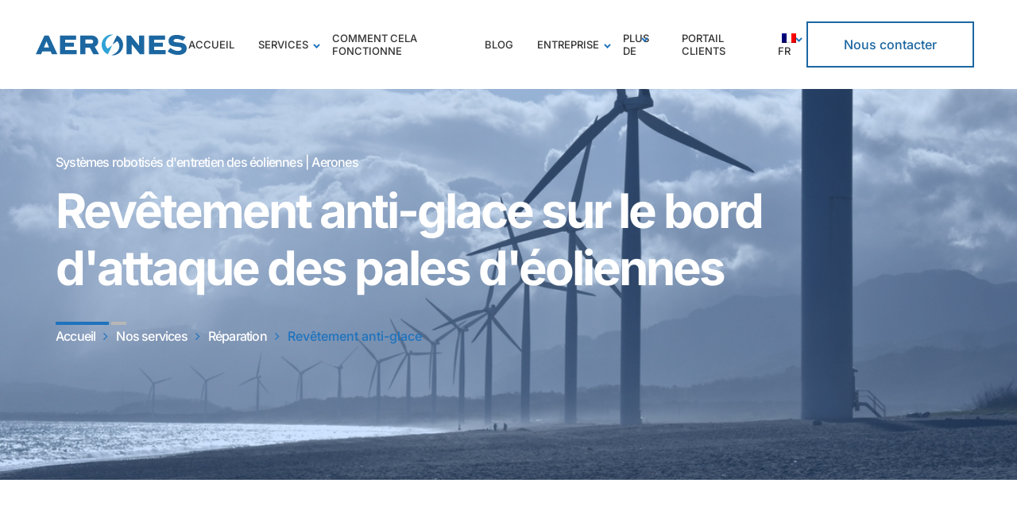

--- FILE ---
content_type: text/html; charset=UTF-8
request_url: https://aerones.com/fr/services/reparation/revetement-anti-glace/
body_size: 33844
content:
<!DOCTYPE html>
<html lang="fr-FR">

<head>

    <!-- Meta UTF8 charset -->
    <meta charset="UTF-8">
    <meta name="viewport" content="initial-scale=1.0" />
    <meta name="viewport" content="width=device-width, height=device-height, initial-scale=1, maximum-scale=1, minimum-scale=1, minimal-ui" />
    <meta name="theme-color" content="#056EB9" />
    <meta name="msapplication-navbutton-color" content="#056EB9" />
    <meta name="apple-mobile-web-app-status-bar-style" content="#056EB9" />
    <meta name='robots' content='index, follow, max-image-preview:large, max-snippet:-1, max-video-preview:-1' />
	<style>img:is([sizes="auto" i], [sizes^="auto," i]) { contain-intrinsic-size: 3000px 1500px }</style>
	<script id="cookieyes" type="text/javascript" src="https://cdn-cookieyes.com/client_data/f0c1ee05609f95e86839bc76/script.js"></script>
<!-- Google Tag Manager for WordPress by gtm4wp.com -->
<script data-cfasync="false" data-pagespeed-no-defer>
	var gtm4wp_datalayer_name = "dataLayer";
	var dataLayer = dataLayer || [];
</script>
<!-- End Google Tag Manager for WordPress by gtm4wp.com -->
	<!-- This site is optimized with the Yoast SEO plugin v23.5 - https://yoast.com/wordpress/plugins/seo/ -->
	<title>Revêtement anti-glace pour pales - Systèmes d'entretien robotisés pour éoliennes | Aerones</title>
	<meta name="description" content="Application exceptionnellement rapide d&#039;un revêtement anti-glace sur les pales d&#039;éoliennes à l&#039;aide de systèmes robotisés. Protégez les pales d&#039;éoliennes contre le gel." />
	<link rel="canonical" href="https://aerones.com/fr/services/reparation/revetement-anti-glace/" />
	<meta property="og:locale" content="fr_FR" />
	<meta property="og:type" content="article" />
	<meta property="og:title" content="Revêtement anti-glace pour pales - Systèmes d&#039;entretien robotisés pour éoliennes | Aerones" />
	<meta property="og:description" content="Application exceptionnellement rapide d&#039;un revêtement anti-glace sur les pales d&#039;éoliennes à l&#039;aide de systèmes robotisés. Protégez les pales d&#039;éoliennes contre le gel." />
	<meta property="og:url" content="https://aerones.com/fr/services/reparation/revetement-anti-glace/" />
	<meta property="og:site_name" content="Systèmes robotisés d&#039;entretien des éoliennes | Aerones" />
	<meta property="article:publisher" content="https://www.facebook.com/aeronescom" />
	<meta property="article:modified_time" content="2022-04-27T07:41:02+00:00" />
	<meta property="og:image" content="http://aerones.com/wp-content/uploads/2022/03/pexels-jem-sanchez-1108814-1-1.jpg" />
	<meta name="twitter:card" content="summary_large_image" />
	<meta name="twitter:site" content="@aerones_com" />
	<meta name="twitter:label1" content="Durée de lecture estimée" />
	<meta name="twitter:data1" content="3 minutes" />
	<script type="application/ld+json" class="yoast-schema-graph">{
    "@context": "https:\/\/schema.org",
    "@graph": [
        {
            "@type": "WebPage",
            "@id": "https:\/\/aerones.com\/services\/leading-edge-repair\/ice-phobic-coating\/",
            "url": "https:\/\/aerones.com\/services\/leading-edge-repair\/ice-phobic-coating\/",
            "name": "Rev\u00eatement anti-glace pour pales - Syst\u00e8mes d'entretien robotis\u00e9s pour \u00e9oliennes | Aerones",
            "isPartOf": {
                "@id": "https:\/\/aerones.com\/#website"
            },
            "primaryImageOfPage": {
                "@id": "https:\/\/aerones.com\/services\/leading-edge-repair\/ice-phobic-coating\/#primaryimage"
            },
            "image": {
                "@id": "https:\/\/aerones.com\/services\/leading-edge-repair\/ice-phobic-coating\/#primaryimage"
            },
            "thumbnailUrl": "http:\/\/aerones.com\/wp-content\/uploads\/2022\/03\/pexels-jem-sanchez-1108814-1-1.jpg",
            "datePublished": "2022-03-02T12:09:43+00:00",
            "dateModified": "2022-04-27T07:41:02+00:00",
            "description": "Application exceptionnellement rapide d'un rev\u00eatement anti-glace sur les pales d'\u00e9oliennes \u00e0 l'aide de syst\u00e8mes robotis\u00e9s. Prot\u00e9gez les pales d'\u00e9oliennes contre le gel.",
            "breadcrumb": {
                "@id": "https:\/\/aerones.com\/services\/leading-edge-repair\/ice-phobic-coating\/#breadcrumb"
            },
            "inLanguage": "fr-FR",
            "potentialAction": [
                {
                    "@type": "ReadAction",
                    "target": [
                        "https:\/\/aerones.com\/services\/leading-edge-repair\/ice-phobic-coating\/"
                    ]
                }
            ]
        },
        {
            "@type": "ImageObject",
            "inLanguage": "fr-FR",
            "@id": "https:\/\/aerones.com\/services\/leading-edge-repair\/ice-phobic-coating\/#primaryimage",
            "url": "http:\/\/aerones.com\/wp-content\/uploads\/2022\/03\/pexels-jem-sanchez-1108814-1-1.jpg",
            "contentUrl": "http:\/\/aerones.com\/wp-content\/uploads\/2022\/03\/pexels-jem-sanchez-1108814-1-1.jpg"
        },
        {
            "@type": "BreadcrumbList",
            "@id": "https:\/\/aerones.com\/services\/leading-edge-repair\/ice-phobic-coating\/#breadcrumb",
            "itemListElement": [
                {
                    "@type": "ListItem",
                    "position": 1,
                    "name": "Accueil",
                    "item": "https:\/\/aerones.com\/"
                },
                {
                    "@type": "ListItem",
                    "position": 2,
                    "name": "Nos services",
                    "item": "https:\/\/aerones.com\/services\/"
                },
                {
                    "@type": "ListItem",
                    "position": 3,
                    "name": "R\u00e9paration",
                    "item": "https:\/\/aerones.com\/services\/leading-edge-repair\/"
                },
                {
                    "@type": "ListItem",
                    "position": 4,
                    "name": "Rev\u00eatement anti-glace"
                }
            ]
        },
        {
            "@type": "WebSite",
            "@id": "https:\/\/aerones.com\/#website",
            "url": "https:\/\/aerones.com\/",
            "name": "Syst\u00e8mes robotis\u00e9s d'entretien des \u00e9oliennes | Aerones",
            "description": "Aerones assure la maintenance, l'inspection et la r\u00e9paration des pales d'\u00e9oliennes \u00e0 l'aide de syst\u00e8mes robotis\u00e9s. L'inspection, le nettoyage et la r\u00e9paration des pales sont plus rapides, plus s\u00fbrs et plus efficaces.",
            "publisher": {
                "@id": "https:\/\/aerones.com\/#organization"
            },
            "potentialAction": [
                {
                    "@type": "SearchAction",
                    "target": {
                        "@type": "EntryPoint",
                        "urlTemplate": "https:\/\/aerones.com\/?s={search_term_string}"
                    },
                    "query-input": {
                        "@type": "PropertyValueSpecification",
                        "valueRequired": true,
                        "valueName": "search_term_string"
                    }
                }
            ],
            "inLanguage": "fr-FR"
        },
        {
            "@type": "Organization",
            "@id": "https:\/\/aerones.com\/#organization",
            "name": "Aerones",
            "url": "https:\/\/aerones.com\/",
            "logo": {
                "@type": "ImageObject",
                "inLanguage": "fr-FR",
                "@id": "https:\/\/aerones.com\/#\/schema\/logo\/image\/",
                "url": "https:\/\/aerones.com\/wp-content\/uploads\/2022\/03\/Aerones-PNG-LOGO.png",
                "contentUrl": "https:\/\/aerones.com\/wp-content\/uploads\/2022\/03\/Aerones-PNG-LOGO.png",
                "width": 500,
                "height": 62,
                "caption": "Aerones"
            },
            "image": {
                "@id": "https:\/\/aerones.com\/#\/schema\/logo\/image\/"
            },
            "sameAs": [
                "https:\/\/www.facebook.com\/aeronescom",
                "https:\/\/x.com\/aerones_com",
                "https:\/\/www.instagram.com\/aerones_com\/",
                "https:\/\/www.linkedin.com\/company\/18286397\/"
            ]
        }
    ]
}</script>
	<!-- / Yoast SEO plugin. -->


<link rel='dns-prefetch' href='//www.googletagmanager.com' />
<link rel='dns-prefetch' href='//fonts.googleapis.com' />
<link rel='preconnect' href='https://fonts.gstatic.com' crossorigin />
<link rel="alternate" type="application/rss+xml" title="Robotic Wind Turbine Care Systems | Aerones &raquo; Flux" href="https://aerones.com/fr/feed/" />
<link rel="alternate" type="application/rss+xml" title="Robotic Wind Turbine Care Systems | Aerones &raquo; Flux des commentaires" href="https://aerones.com/fr/comments/feed/" />
		<!-- This site uses the Google Analytics by MonsterInsights plugin v9.11.1 - Using Analytics tracking - https://www.monsterinsights.com/ -->
		<!-- Remarque : MonsterInsights n’est actuellement pas configuré sur ce site. Le propriétaire doit authentifier son compte Google Analytics dans les réglages de MonsterInsights.  -->
					<!-- No tracking code set -->
				<!-- / Google Analytics by MonsterInsights -->
		<script type="text/javascript">
/* <![CDATA[ */
window._wpemojiSettings = {"baseUrl":"https:\/\/s.w.org\/images\/core\/emoji\/15.1.0\/72x72\/","ext":".png","svgUrl":"https:\/\/s.w.org\/images\/core\/emoji\/15.1.0\/svg\/","svgExt":".svg","source":{"concatemoji":"https:\/\/aerones.com\/wp-includes\/js\/wp-emoji-release.min.js?ver=6.8.1"}};
/*! This file is auto-generated */
!function(i,n){var o,s,e;function c(e){try{var t={supportTests:e,timestamp:(new Date).valueOf()};sessionStorage.setItem(o,JSON.stringify(t))}catch(e){}}function p(e,t,n){e.clearRect(0,0,e.canvas.width,e.canvas.height),e.fillText(t,0,0);var t=new Uint32Array(e.getImageData(0,0,e.canvas.width,e.canvas.height).data),r=(e.clearRect(0,0,e.canvas.width,e.canvas.height),e.fillText(n,0,0),new Uint32Array(e.getImageData(0,0,e.canvas.width,e.canvas.height).data));return t.every(function(e,t){return e===r[t]})}function u(e,t,n){switch(t){case"flag":return n(e,"\ud83c\udff3\ufe0f\u200d\u26a7\ufe0f","\ud83c\udff3\ufe0f\u200b\u26a7\ufe0f")?!1:!n(e,"\ud83c\uddfa\ud83c\uddf3","\ud83c\uddfa\u200b\ud83c\uddf3")&&!n(e,"\ud83c\udff4\udb40\udc67\udb40\udc62\udb40\udc65\udb40\udc6e\udb40\udc67\udb40\udc7f","\ud83c\udff4\u200b\udb40\udc67\u200b\udb40\udc62\u200b\udb40\udc65\u200b\udb40\udc6e\u200b\udb40\udc67\u200b\udb40\udc7f");case"emoji":return!n(e,"\ud83d\udc26\u200d\ud83d\udd25","\ud83d\udc26\u200b\ud83d\udd25")}return!1}function f(e,t,n){var r="undefined"!=typeof WorkerGlobalScope&&self instanceof WorkerGlobalScope?new OffscreenCanvas(300,150):i.createElement("canvas"),a=r.getContext("2d",{willReadFrequently:!0}),o=(a.textBaseline="top",a.font="600 32px Arial",{});return e.forEach(function(e){o[e]=t(a,e,n)}),o}function t(e){var t=i.createElement("script");t.src=e,t.defer=!0,i.head.appendChild(t)}"undefined"!=typeof Promise&&(o="wpEmojiSettingsSupports",s=["flag","emoji"],n.supports={everything:!0,everythingExceptFlag:!0},e=new Promise(function(e){i.addEventListener("DOMContentLoaded",e,{once:!0})}),new Promise(function(t){var n=function(){try{var e=JSON.parse(sessionStorage.getItem(o));if("object"==typeof e&&"number"==typeof e.timestamp&&(new Date).valueOf()<e.timestamp+604800&&"object"==typeof e.supportTests)return e.supportTests}catch(e){}return null}();if(!n){if("undefined"!=typeof Worker&&"undefined"!=typeof OffscreenCanvas&&"undefined"!=typeof URL&&URL.createObjectURL&&"undefined"!=typeof Blob)try{var e="postMessage("+f.toString()+"("+[JSON.stringify(s),u.toString(),p.toString()].join(",")+"));",r=new Blob([e],{type:"text/javascript"}),a=new Worker(URL.createObjectURL(r),{name:"wpTestEmojiSupports"});return void(a.onmessage=function(e){c(n=e.data),a.terminate(),t(n)})}catch(e){}c(n=f(s,u,p))}t(n)}).then(function(e){for(var t in e)n.supports[t]=e[t],n.supports.everything=n.supports.everything&&n.supports[t],"flag"!==t&&(n.supports.everythingExceptFlag=n.supports.everythingExceptFlag&&n.supports[t]);n.supports.everythingExceptFlag=n.supports.everythingExceptFlag&&!n.supports.flag,n.DOMReady=!1,n.readyCallback=function(){n.DOMReady=!0}}).then(function(){return e}).then(function(){var e;n.supports.everything||(n.readyCallback(),(e=n.source||{}).concatemoji?t(e.concatemoji):e.wpemoji&&e.twemoji&&(t(e.twemoji),t(e.wpemoji)))}))}((window,document),window._wpemojiSettings);
/* ]]> */
</script>
<style id='wp-emoji-styles-inline-css' type='text/css'>

	img.wp-smiley, img.emoji {
		display: inline !important;
		border: none !important;
		box-shadow: none !important;
		height: 1em !important;
		width: 1em !important;
		margin: 0 0.07em !important;
		vertical-align: -0.1em !important;
		background: none !important;
		padding: 0 !important;
	}
</style>
<style id='cb-carousel-style-inline-css' type='text/css'>
.wp-block-cb-carousel .slick-slide{overflow:hidden;padding-left:7.5px;padding-right:7.5px}.wp-block-cb-carousel .slick-dots li button:not(:hover):not(:active),.wp-block-cb-carousel .slick-next:not(:hover):not(:active),.wp-block-cb-carousel .slick-prev:not(:hover):not(:active){background-color:transparent}.wp-block-cb-carousel .slick-next:before,.wp-block-cb-carousel .slick-prev:before{color:#000}.wp-block-cb-carousel.alignfull .slick-next,.wp-block-cb-carousel.alignfull .slick-prev{z-index:1}.wp-block-cb-carousel.alignfull .slick-prev{left:25px}.wp-block-cb-carousel.alignfull .slick-next{right:25px}.wp-block-cb-carousel .wp-block-cover,.wp-block-cb-carousel .wp-block-image{margin-bottom:0}.wp-block-cb-carousel .wp-block-cover.aligncenter,.wp-block-cb-carousel .wp-block-image.aligncenter{margin-left:auto!important;margin-right:auto!important}.is-layout-flex .wp-block-cb-carousel{width:100%}

</style>
<style id='cb-carousel-v2-style-inline-css' type='text/css'>
.wp-block-cb-carousel-v2{position:relative}.wp-block-cb-carousel-v2[data-cb-pagination=true] .swiper-horizontal{margin-bottom:calc(var(--wp--custom--carousel-block--pagination-bullet-size, 8px)*4)}.wp-block-cb-carousel-v2 .cb-button-next,.wp-block-cb-carousel-v2 .cb-button-prev{color:var(--wp--custom--carousel-block--navigation-color,#000);height:var(--wp--custom--carousel-block--navigation-size,22px);margin-top:calc(0px - var(--wp--custom--carousel-block--navigation-size, 22px)/2);width:calc(var(--wp--custom--carousel-block--navigation-size, 22px)/44*27)}.wp-block-cb-carousel-v2 .cb-button-next:after,.wp-block-cb-carousel-v2 .cb-button-prev:after{font-size:var(--wp--custom--carousel-block--navigation-size,22px)}.wp-block-cb-carousel-v2 .cb-button-prev,.wp-block-cb-carousel-v2.cb-rtl .cb-button-next{left:calc(var(--wp--custom--carousel-block--navigation-size, 22px)*-1/44*27 - var(--wp--custom--carousel-block--navigation-sides-offset, 10px));right:auto}.wp-block-cb-carousel-v2 .cb-button-next,.wp-block-cb-carousel-v2.cb-rtl .cb-button-prev{left:auto;right:calc(var(--wp--custom--carousel-block--navigation-size, 22px)*-1/44*27 - var(--wp--custom--carousel-block--navigation-sides-offset, 10px))}.wp-block-cb-carousel-v2.cb-rtl .cb-button-next,.wp-block-cb-carousel-v2.cb-rtl .cb-button-prev{transform:scaleX(-1)}.wp-block-cb-carousel-v2 .cb-pagination.swiper-pagination-horizontal{bottom:calc(var(--wp--custom--carousel-block--pagination-bullet-size, 8px)*-2.5);display:flex;justify-content:center;top:var(--wp--custom--carousel-block--pagination-top,auto)}.wp-block-cb-carousel-v2 .cb-pagination .cb-pagination-bullet{background:var(--wp--custom--carousel-block--pagination-bullet-color,#999);height:var(--wp--custom--carousel-block--pagination-bullet-size,8px);opacity:var(--wp--custom--carousel-block--pagination-bullet-opacity,.5);width:var(--wp--custom--carousel-block--pagination-bullet-size,8px)}.wp-block-cb-carousel-v2 .cb-pagination .cb-pagination-bullet.swiper-pagination-bullet-active{background:var(--wp--custom--carousel-block--pagination-bullet-active-color,#000);opacity:var(--wp--custom--carousel-block--pagination-bullet-active-opacity,1)}.wp-block-cb-carousel-v2.alignfull .cb-button-next,.wp-block-cb-carousel-v2.alignfull .cb-button-prev{color:var(--wp--custom--carousel-block--navigation-alignfull-color,#000)}.wp-block-cb-carousel-v2.alignfull .cb-button-prev,.wp-block-cb-carousel-v2.alignfull.cb-rtl .cb-button-next{left:var(--wp--custom--carousel-block--navigation-sides-offset,10px);right:auto}.wp-block-cb-carousel-v2.alignfull .cb-button-next,.wp-block-cb-carousel-v2.alignfull.cb-rtl .cb-button-prev{left:auto;right:var(--wp--custom--carousel-block--navigation-sides-offset,10px)}.wp-block-cb-carousel-v2 .wp-block-image{margin-bottom:var(--wp--custom--carousel-block--image-margin-bottom,0);margin-top:var(--wp--custom--carousel-block--image-margin-top,0)}.wp-block-cb-carousel-v2 .wp-block-cover{margin-bottom:var(--wp--custom--carousel-block--cover-margin-bottom,0);margin-top:var(--wp--custom--carousel-block--cover-margin-top,0)}.wp-block-cb-carousel-v2 .wp-block-cover.aligncenter,.wp-block-cb-carousel-v2 .wp-block-image.aligncenter{margin-left:auto!important;margin-right:auto!important}

</style>
<style id='gutena-tabs-style-inline-css' type='text/css'>
.gutena-tabs-block{display:flex;flex-direction:column;position:relative;row-gap:var(--gutena--tabs-tab-after-gap,10px)}@media only screen and (max-width:780px)and (min-width:361px){.gutena-tabs-block.tablet-scroll>.gutena-tabs-tab{flex-wrap:nowrap;justify-content:flex-start!important;overflow:auto;white-space:nowrap}.gutena-tabs-block.tablet-scroll>.gutena-tabs-tab>.gutena-tab-title{flex:1 0 auto}}@media only screen and (max-width:360px){.gutena-tabs-block.mobile-scroll>.gutena-tabs-tab{flex-wrap:nowrap;justify-content:flex-start!important;overflow:auto;white-space:nowrap}.gutena-tabs-block.mobile-scroll>.gutena-tabs-tab>.gutena-tab-title{flex:1 0 auto}}.gutena-tabs-block>.gutena-tabs-tab{display:flex;flex-wrap:wrap;gap:var(--gutena--tabs-tab-spacing,10px);justify-content:flex-start;list-style:none;margin:0;padding:0;position:relative}.gutena-tabs-block>.gutena-tabs-tab .gutena-tab-title{min-width:var(--gutena--tabs-tab-min-width)}.gutena-tabs-block>.gutena-tabs-tab.tab-center{justify-content:center}.gutena-tabs-block>.gutena-tabs-tab.tab-right{justify-content:flex-end}.gutena-tabs-block>.gutena-tabs-tab.tab-flex .gutena-tab-title{flex:1 0 var(--gutena--tabs-tab-min-width,auto);min-width:none}.gutena-tabs-block>.gutena-tabs-tab>.gutena-tab-title{background:var(--gutena--tabs-tab-background-gradient-color,var(--gutena--tabs-tab-background-color,#fff));border-bottom:var(--gutena--tabs-tab-border-bottom);border-left:var(--gutena--tabs-tab-border-left);border-radius:var(--gutena--tabs-tab-border-radius);border-right:var(--gutena--tabs-tab-border-right);border-top:var(--gutena--tabs-tab-border-top);box-shadow:var(--gutena--tabs-tab-box-shadow);color:var(--gutena--tabs-tab-text-color,#000);cursor:pointer;font-family:var(--gutena--tabs-tab-font-family,inherit);font-size:var(--gutena--tabs-tab-font-size,14px);font-style:var(--gutena--tabs-tab-font-style);font-weight:var(--gutena--tabs-tab-font-weight);padding:var(--gutena--tabs-tab-padding);position:relative;text-align:center;text-transform:var(--gutena--tabs-tab-text-transfrom)}@media only screen and (max-width:780px){.gutena-tabs-block>.gutena-tabs-tab>.gutena-tab-title{padding:var(--gutena--tabs-tab-padding-tablet,var(--gutena--tabs-tab-padding))}}@media only screen and (max-width:360px){.gutena-tabs-block>.gutena-tabs-tab>.gutena-tab-title{padding:var(--gutena--tabs-tab-padding-mobile,var(--gutena--tabs-tab-padding-tablet,var(--gutena--tabs-tab-padding)))}}.gutena-tabs-block>.gutena-tabs-tab>.gutena-tab-title:hover{background:var(--gutena--tabs-tab-hover-background-gradient-color,var(--gutena--tabs-tab-hover-background-color,#fff));border-bottom:var(--gutena--tabs-tab-hover-border-bottom,var(--gutena--tabs-tab-border-bottom));border-left:var(--gutena--tabs-tab-hover-border-left,var(--gutena--tabs-tab-border-left));border-radius:var(--gutena--tabs-tab-hover-border-radius,var(--gutena--tabs-tab-border-radius));border-right:var(--gutena--tabs-tab-hover-border-right,var(--gutena--tabs-tab-border-right));border-top:var(--gutena--tabs-tab-hover-border-top,var(--gutena--tabs-tab-border-top));box-shadow:var(--gutena--tabs-tab-hover-box-shadow,var(--gutena--tabs-tab-box-shadow));color:var(--gutena--tabs-tab-hover-text-color,var(--gutena--tabs-tab-text-color,#000));z-index:4}.gutena-tabs-block>.gutena-tabs-tab>.gutena-tab-title:hover>.gutena-tab-title-content .gutena-tab-title-icon svg{fill:var(--gutena--tabs-tab-hover-icon-color)}.gutena-tabs-block>.gutena-tabs-tab>.gutena-tab-title.active{background:var(--gutena--tabs-tab-active-background-gradient-color,var(--gutena--tabs-tab-active-background-color,#fff));border-bottom:var(--gutena--tabs-tab-active-border-bottom);border-left:var(--gutena--tabs-tab-active-border-left);border-radius:var(--gutena--tabs-tab-active-border-radius);border-right:var(--gutena--tabs-tab-active-border-right);border-top:var(--gutena--tabs-tab-active-border-top);box-shadow:var(--gutena--tabs-tab-active-box-shadow);color:var(--gutena--tabs-tab-active-text-color,#000);z-index:4}.gutena-tabs-block>.gutena-tabs-tab>.gutena-tab-title.active>.gutena-tab-title-content .gutena-tab-title-icon svg{fill:var(--gutena--tabs-tab-active-icon-color)}.gutena-tabs-block>.gutena-tabs-tab>.gutena-tab-title.active>.gutena-tab-title-content .gutena-tab-title-icon svg path{stroke-width:5px}.gutena-tabs-block>.gutena-tabs-tab>.gutena-tab-title>.gutena-tab-title-content{align-items:center;display:inline-flex;flex-direction:row;height:100%;justify-content:center}.gutena-tabs-block>.gutena-tabs-tab>.gutena-tab-title>.gutena-tab-title-content .gutena-tab-title-icon{height:100%}.gutena-tabs-block>.gutena-tabs-tab>.gutena-tab-title>.gutena-tab-title-content .gutena-tab-title-icon svg{height:100%;fill:var(--gutena--tabs-tab-icon-color)}.gutena-tabs-block>.gutena-tabs-tab>.gutena-tab-title>.gutena-tab-title-content.icon-left .gutena-tab-title-icon{margin-left:-3px;margin-right:calc(var(--gutena--tabs-tab-icon-spacing, 10)*1px)}.gutena-tabs-block>.gutena-tabs-tab>.gutena-tab-title>.gutena-tab-title-content.icon-right{flex-direction:row-reverse}.gutena-tabs-block>.gutena-tabs-tab>.gutena-tab-title>.gutena-tab-title-content.icon-right .gutena-tab-title-icon{margin-left:calc(var(--gutena--tabs-tab-icon-spacing, 10)*1px);margin-right:-3px}.gutena-tabs-block>.gutena-tabs-tab>.gutena-tab-title>.gutena-tab-title-content.icon-top{flex-direction:column}.gutena-tabs-block>.gutena-tabs-tab>.gutena-tab-title>.gutena-tab-title-content.icon-top .gutena-tab-title-icon{margin-bottom:calc(var(--gutena--tabs-tab-icon-spacing, 10)*1px)}.gutena-tabs-block>.gutena-tabs-content{margin:0!important;position:relative;z-index:2}.gutena-tabs-block>.gutena-tabs-content>.gutena-tab-block{background:var(--gutena--tabs-tab-container-background-gradient-color,var(--gutena--tabs-tab-container-background-color,#fff));border-bottom:var(--gutena--tabs-tab-container-border-bottom);border-left:var(--gutena--tabs-tab-container-border-left);border-radius:var(--gutena--tabs-tab-container-border-radius);border-right:var(--gutena--tabs-tab-container-border-right);border-top:var(--gutena--tabs-tab-container-border-top);box-shadow:var(--gutena--tabs-tab-container-box-shadow);color:var(--gutena--tabs-tab-container-text-color,#000);margin:0;padding:var(--gutena--tabs-tab-container-padding)}@media only screen and (max-width:780px){.gutena-tabs-block>.gutena-tabs-content>.gutena-tab-block{padding:var(--gutena--tabs-tab-container-padding-tablet,var(--gutena--tabs-tab-container-padding))}}@media only screen and (max-width:360px){.gutena-tabs-block>.gutena-tabs-content>.gutena-tab-block{padding:var(--gutena--tabs-tab-container-padding-mobile,var(--gutena--tabs-tab-container-padding-tablet,var(--gutena--tabs-tab-container-padding)))}}.gutena-tabs-block>.gutena-tabs-content>.gutena-tab-block:not(.active){display:none}

</style>
<link rel='stylesheet' id='bod-modal-block-style-css-css' href='https://aerones.com/wp-content/plugins/modal-block/dist/blocks.style.build.css?ver=6.8.1' type='text/css' media='all' />
<style id='safe-svg-svg-icon-style-inline-css' type='text/css'>
.safe-svg-cover{text-align:center}.safe-svg-cover .safe-svg-inside{display:inline-block;max-width:100%}.safe-svg-cover svg{height:100%;max-height:100%;max-width:100%;width:100%}

</style>
<style id='vbb-video-bg-style-inline-css' type='text/css'>
.wp-block-vbb-video-bg{overflow:hidden;position:relative}.wp-block-vbb-video-bg *{box-sizing:border-box}.wp-block-vbb-video-bg .vbbVideoPlayer{left:50%;min-height:100%;min-width:100%;position:absolute;top:50%;transform:translate(-50%,-50%);z-index:0}.wp-block-vbb-video-bg .vbbVideoOverlay{background:rgba(0,0,0,.702);height:100%;left:0;position:absolute;top:0;width:100%;z-index:5}.wp-block-vbb-video-bg .vbbVideoContent{color:#fff;display:flex;flex-direction:column;height:100%;max-height:100%;width:100%;z-index:10}.wp-block-vbb-video-bg .vbbVideoContent *{z-index:10}.wp-block-vbb-video-bg .vbbVideoContent .block-editor-block-list__layout>*,.wp-block-vbb-video-bg .vbbVideoContent p{max-width:100%}

</style>
<style id='global-styles-inline-css' type='text/css'>
:root{--wp--preset--aspect-ratio--square: 1;--wp--preset--aspect-ratio--4-3: 4/3;--wp--preset--aspect-ratio--3-4: 3/4;--wp--preset--aspect-ratio--3-2: 3/2;--wp--preset--aspect-ratio--2-3: 2/3;--wp--preset--aspect-ratio--16-9: 16/9;--wp--preset--aspect-ratio--9-16: 9/16;--wp--preset--color--black: #000000;--wp--preset--color--cyan-bluish-gray: #abb8c3;--wp--preset--color--white: #ffffff;--wp--preset--color--pale-pink: #f78da7;--wp--preset--color--vivid-red: #cf2e2e;--wp--preset--color--luminous-vivid-orange: #ff6900;--wp--preset--color--luminous-vivid-amber: #fcb900;--wp--preset--color--light-green-cyan: #7bdcb5;--wp--preset--color--vivid-green-cyan: #00d084;--wp--preset--color--pale-cyan-blue: #8ed1fc;--wp--preset--color--vivid-cyan-blue: #0693e3;--wp--preset--color--vivid-purple: #9b51e0;--wp--preset--gradient--vivid-cyan-blue-to-vivid-purple: linear-gradient(135deg,rgba(6,147,227,1) 0%,rgb(155,81,224) 100%);--wp--preset--gradient--light-green-cyan-to-vivid-green-cyan: linear-gradient(135deg,rgb(122,220,180) 0%,rgb(0,208,130) 100%);--wp--preset--gradient--luminous-vivid-amber-to-luminous-vivid-orange: linear-gradient(135deg,rgba(252,185,0,1) 0%,rgba(255,105,0,1) 100%);--wp--preset--gradient--luminous-vivid-orange-to-vivid-red: linear-gradient(135deg,rgba(255,105,0,1) 0%,rgb(207,46,46) 100%);--wp--preset--gradient--very-light-gray-to-cyan-bluish-gray: linear-gradient(135deg,rgb(238,238,238) 0%,rgb(169,184,195) 100%);--wp--preset--gradient--cool-to-warm-spectrum: linear-gradient(135deg,rgb(74,234,220) 0%,rgb(151,120,209) 20%,rgb(207,42,186) 40%,rgb(238,44,130) 60%,rgb(251,105,98) 80%,rgb(254,248,76) 100%);--wp--preset--gradient--blush-light-purple: linear-gradient(135deg,rgb(255,206,236) 0%,rgb(152,150,240) 100%);--wp--preset--gradient--blush-bordeaux: linear-gradient(135deg,rgb(254,205,165) 0%,rgb(254,45,45) 50%,rgb(107,0,62) 100%);--wp--preset--gradient--luminous-dusk: linear-gradient(135deg,rgb(255,203,112) 0%,rgb(199,81,192) 50%,rgb(65,88,208) 100%);--wp--preset--gradient--pale-ocean: linear-gradient(135deg,rgb(255,245,203) 0%,rgb(182,227,212) 50%,rgb(51,167,181) 100%);--wp--preset--gradient--electric-grass: linear-gradient(135deg,rgb(202,248,128) 0%,rgb(113,206,126) 100%);--wp--preset--gradient--midnight: linear-gradient(135deg,rgb(2,3,129) 0%,rgb(40,116,252) 100%);--wp--preset--font-size--small: 13px;--wp--preset--font-size--medium: 20px;--wp--preset--font-size--large: 36px;--wp--preset--font-size--x-large: 42px;--wp--preset--font-size--normal: 16px;--wp--preset--spacing--20: 0.44rem;--wp--preset--spacing--30: 0.67rem;--wp--preset--spacing--40: 1rem;--wp--preset--spacing--50: 1.5rem;--wp--preset--spacing--60: 2.25rem;--wp--preset--spacing--70: 3.38rem;--wp--preset--spacing--80: 5.06rem;--wp--preset--shadow--natural: 6px 6px 9px rgba(0, 0, 0, 0.2);--wp--preset--shadow--deep: 12px 12px 50px rgba(0, 0, 0, 0.4);--wp--preset--shadow--sharp: 6px 6px 0px rgba(0, 0, 0, 0.2);--wp--preset--shadow--outlined: 6px 6px 0px -3px rgba(255, 255, 255, 1), 6px 6px rgba(0, 0, 0, 1);--wp--preset--shadow--crisp: 6px 6px 0px rgba(0, 0, 0, 1);}:root { --wp--style--global--content-size: 800px;--wp--style--global--wide-size: 1200px; }:where(body) { margin: 0; }.wp-site-blocks > .alignleft { float: left; margin-right: 2em; }.wp-site-blocks > .alignright { float: right; margin-left: 2em; }.wp-site-blocks > .aligncenter { justify-content: center; margin-left: auto; margin-right: auto; }:where(.wp-site-blocks) > * { margin-block-start: 24px; margin-block-end: 0; }:where(.wp-site-blocks) > :first-child { margin-block-start: 0; }:where(.wp-site-blocks) > :last-child { margin-block-end: 0; }:root { --wp--style--block-gap: 24px; }:root :where(.is-layout-flow) > :first-child{margin-block-start: 0;}:root :where(.is-layout-flow) > :last-child{margin-block-end: 0;}:root :where(.is-layout-flow) > *{margin-block-start: 24px;margin-block-end: 0;}:root :where(.is-layout-constrained) > :first-child{margin-block-start: 0;}:root :where(.is-layout-constrained) > :last-child{margin-block-end: 0;}:root :where(.is-layout-constrained) > *{margin-block-start: 24px;margin-block-end: 0;}:root :where(.is-layout-flex){gap: 24px;}:root :where(.is-layout-grid){gap: 24px;}.is-layout-flow > .alignleft{float: left;margin-inline-start: 0;margin-inline-end: 2em;}.is-layout-flow > .alignright{float: right;margin-inline-start: 2em;margin-inline-end: 0;}.is-layout-flow > .aligncenter{margin-left: auto !important;margin-right: auto !important;}.is-layout-constrained > .alignleft{float: left;margin-inline-start: 0;margin-inline-end: 2em;}.is-layout-constrained > .alignright{float: right;margin-inline-start: 2em;margin-inline-end: 0;}.is-layout-constrained > .aligncenter{margin-left: auto !important;margin-right: auto !important;}.is-layout-constrained > :where(:not(.alignleft):not(.alignright):not(.alignfull)){max-width: var(--wp--style--global--content-size);margin-left: auto !important;margin-right: auto !important;}.is-layout-constrained > .alignwide{max-width: var(--wp--style--global--wide-size);}body .is-layout-flex{display: flex;}.is-layout-flex{flex-wrap: wrap;align-items: center;}.is-layout-flex > :is(*, div){margin: 0;}body .is-layout-grid{display: grid;}.is-layout-grid > :is(*, div){margin: 0;}body{padding-top: 0px;padding-right: 0px;padding-bottom: 0px;padding-left: 0px;}a:where(:not(.wp-element-button)){text-decoration: underline;}:root :where(.wp-element-button, .wp-block-button__link){background-color: #32373c;border-width: 0;color: #fff;font-family: inherit;font-size: inherit;line-height: inherit;padding: calc(0.667em + 2px) calc(1.333em + 2px);text-decoration: none;}.has-black-color{color: var(--wp--preset--color--black) !important;}.has-cyan-bluish-gray-color{color: var(--wp--preset--color--cyan-bluish-gray) !important;}.has-white-color{color: var(--wp--preset--color--white) !important;}.has-pale-pink-color{color: var(--wp--preset--color--pale-pink) !important;}.has-vivid-red-color{color: var(--wp--preset--color--vivid-red) !important;}.has-luminous-vivid-orange-color{color: var(--wp--preset--color--luminous-vivid-orange) !important;}.has-luminous-vivid-amber-color{color: var(--wp--preset--color--luminous-vivid-amber) !important;}.has-light-green-cyan-color{color: var(--wp--preset--color--light-green-cyan) !important;}.has-vivid-green-cyan-color{color: var(--wp--preset--color--vivid-green-cyan) !important;}.has-pale-cyan-blue-color{color: var(--wp--preset--color--pale-cyan-blue) !important;}.has-vivid-cyan-blue-color{color: var(--wp--preset--color--vivid-cyan-blue) !important;}.has-vivid-purple-color{color: var(--wp--preset--color--vivid-purple) !important;}.has-black-background-color{background-color: var(--wp--preset--color--black) !important;}.has-cyan-bluish-gray-background-color{background-color: var(--wp--preset--color--cyan-bluish-gray) !important;}.has-white-background-color{background-color: var(--wp--preset--color--white) !important;}.has-pale-pink-background-color{background-color: var(--wp--preset--color--pale-pink) !important;}.has-vivid-red-background-color{background-color: var(--wp--preset--color--vivid-red) !important;}.has-luminous-vivid-orange-background-color{background-color: var(--wp--preset--color--luminous-vivid-orange) !important;}.has-luminous-vivid-amber-background-color{background-color: var(--wp--preset--color--luminous-vivid-amber) !important;}.has-light-green-cyan-background-color{background-color: var(--wp--preset--color--light-green-cyan) !important;}.has-vivid-green-cyan-background-color{background-color: var(--wp--preset--color--vivid-green-cyan) !important;}.has-pale-cyan-blue-background-color{background-color: var(--wp--preset--color--pale-cyan-blue) !important;}.has-vivid-cyan-blue-background-color{background-color: var(--wp--preset--color--vivid-cyan-blue) !important;}.has-vivid-purple-background-color{background-color: var(--wp--preset--color--vivid-purple) !important;}.has-black-border-color{border-color: var(--wp--preset--color--black) !important;}.has-cyan-bluish-gray-border-color{border-color: var(--wp--preset--color--cyan-bluish-gray) !important;}.has-white-border-color{border-color: var(--wp--preset--color--white) !important;}.has-pale-pink-border-color{border-color: var(--wp--preset--color--pale-pink) !important;}.has-vivid-red-border-color{border-color: var(--wp--preset--color--vivid-red) !important;}.has-luminous-vivid-orange-border-color{border-color: var(--wp--preset--color--luminous-vivid-orange) !important;}.has-luminous-vivid-amber-border-color{border-color: var(--wp--preset--color--luminous-vivid-amber) !important;}.has-light-green-cyan-border-color{border-color: var(--wp--preset--color--light-green-cyan) !important;}.has-vivid-green-cyan-border-color{border-color: var(--wp--preset--color--vivid-green-cyan) !important;}.has-pale-cyan-blue-border-color{border-color: var(--wp--preset--color--pale-cyan-blue) !important;}.has-vivid-cyan-blue-border-color{border-color: var(--wp--preset--color--vivid-cyan-blue) !important;}.has-vivid-purple-border-color{border-color: var(--wp--preset--color--vivid-purple) !important;}.has-vivid-cyan-blue-to-vivid-purple-gradient-background{background: var(--wp--preset--gradient--vivid-cyan-blue-to-vivid-purple) !important;}.has-light-green-cyan-to-vivid-green-cyan-gradient-background{background: var(--wp--preset--gradient--light-green-cyan-to-vivid-green-cyan) !important;}.has-luminous-vivid-amber-to-luminous-vivid-orange-gradient-background{background: var(--wp--preset--gradient--luminous-vivid-amber-to-luminous-vivid-orange) !important;}.has-luminous-vivid-orange-to-vivid-red-gradient-background{background: var(--wp--preset--gradient--luminous-vivid-orange-to-vivid-red) !important;}.has-very-light-gray-to-cyan-bluish-gray-gradient-background{background: var(--wp--preset--gradient--very-light-gray-to-cyan-bluish-gray) !important;}.has-cool-to-warm-spectrum-gradient-background{background: var(--wp--preset--gradient--cool-to-warm-spectrum) !important;}.has-blush-light-purple-gradient-background{background: var(--wp--preset--gradient--blush-light-purple) !important;}.has-blush-bordeaux-gradient-background{background: var(--wp--preset--gradient--blush-bordeaux) !important;}.has-luminous-dusk-gradient-background{background: var(--wp--preset--gradient--luminous-dusk) !important;}.has-pale-ocean-gradient-background{background: var(--wp--preset--gradient--pale-ocean) !important;}.has-electric-grass-gradient-background{background: var(--wp--preset--gradient--electric-grass) !important;}.has-midnight-gradient-background{background: var(--wp--preset--gradient--midnight) !important;}.has-small-font-size{font-size: var(--wp--preset--font-size--small) !important;}.has-medium-font-size{font-size: var(--wp--preset--font-size--medium) !important;}.has-large-font-size{font-size: var(--wp--preset--font-size--large) !important;}.has-x-large-font-size{font-size: var(--wp--preset--font-size--x-large) !important;}.has-normal-font-size{font-size: var(--wp--preset--font-size--normal) !important;}
:root :where(.wp-block-pullquote){font-size: 1.5em;line-height: 1.6;}
</style>
<link rel='stylesheet' id='custom_style-css' href='https://aerones.com/wp-content/plugins/apg-contact_form_addon/css/custom_style.css?v=7.2&#038;ver=6.8.1' type='text/css' media='all' />
<link rel='stylesheet' id='contact-form-7-css' href='https://aerones.com/wp-content/plugins/contact-form-7/includes/css/styles.css?ver=6.1.4' type='text/css' media='all' />
<link rel='stylesheet' id='trp-language-switcher-style-css' href='https://aerones.com/wp-content/plugins/translatepress-multilingual/assets/css/trp-language-switcher.css?ver=3.0.7' type='text/css' media='all' />
<link rel='stylesheet' id='r-energy-child-style-css' href='https://aerones.com/wp-content/themes/r-energy-child/style.css?ver=1.2.0AA5' type='text/css' media='all' />
<link rel='stylesheet' id='font-awesome-css' href='https://aerones.com/wp-content/plugins/elementor/assets/lib/font-awesome/css/font-awesome.min.css?ver=4.7.0' type='text/css' media='all' />
<link rel='stylesheet' id='bootstrap-css' href='https://aerones.com/wp-content/themes/r-energy/libs/bootstrap/bootstrap.min.css?ver=1.0' type='text/css' media='all' />
<link rel='stylesheet' id='fancybox-css' href='https://aerones.com/wp-content/themes/r-energy/libs/fancybox/fancybox.min.css?ver=1.0' type='text/css' media='all' />
<link rel='stylesheet' id='slick-css' href='https://aerones.com/wp-content/themes/r-energy/libs/slick/slick.min.css?ver=1.0' type='text/css' media='all' />
<link rel='stylesheet' id='nice-select-css' href='https://aerones.com/wp-content/themes/r-energy/libs/nice-select/nice-select.css?ver=1.0' type='text/css' media='all' />
<link rel='stylesheet' id='r-energy-main-css' href='https://aerones.com/wp-content/themes/r-energy/css/main.css?ver=1.0' type='text/css' media='all' />
<link rel='stylesheet' id='r-energy-update-css' href='https://aerones.com/wp-content/themes/r-energy/css/update.css?ver=1.0' type='text/css' media='all' />
<link rel='stylesheet' id='r-energy-fonts-css' href='//fonts.googleapis.com/css?family=Heebo%3A100%2C400%2C500%2C700%2C900&#038;subset=latin%2Clatin-ext&#038;ver=1.0' type='text/css' media='all' />
<link rel='stylesheet' id='elementor-icons-css' href='https://aerones.com/wp-content/plugins/elementor/assets/lib/eicons/css/elementor-icons.min.css?ver=5.36.0' type='text/css' media='all' />
<link rel='stylesheet' id='elementor-frontend-css' href='https://aerones.com/wp-content/plugins/elementor/assets/css/frontend.min.css?ver=3.28.3' type='text/css' media='all' />
<link rel='stylesheet' id='elementor-post-6-css' href='https://aerones.com/wp-content/uploads/elementor/css/post-6.css?ver=1747901584' type='text/css' media='all' />
<link rel='stylesheet' id='elementor-pro-css' href='https://aerones.com/wp-content/plugins/elementor-pro/assets/css/frontend.min.css?ver=3.24.2' type='text/css' media='all' />
<link rel='stylesheet' id='r-energy-slick-css' href='https://aerones.com/wp-content/plugins/r-energy-elementor-addons/assets/front/js/slick/slick.min.css?ver=6.8.1' type='text/css' media='all' />
<link rel='stylesheet' id='r-energy-addons-plugin-custom-css' href='https://aerones.com/wp-content/plugins/r-energy-elementor-addons/assets/front/css/custom.css?ver=6.8.1' type='text/css' media='all' />
<link rel='stylesheet' id='widget-video-css' href='https://aerones.com/wp-content/plugins/elementor/assets/css/widget-video.min.css?ver=3.28.3' type='text/css' media='all' />
<link rel='stylesheet' id='widget-spacer-css' href='https://aerones.com/wp-content/plugins/elementor/assets/css/widget-spacer.min.css?ver=3.28.3' type='text/css' media='all' />
<link rel='stylesheet' id='widget-heading-css' href='https://aerones.com/wp-content/plugins/elementor/assets/css/widget-heading.min.css?ver=3.28.3' type='text/css' media='all' />
<link rel='stylesheet' id='widget-image-css' href='https://aerones.com/wp-content/plugins/elementor/assets/css/widget-image.min.css?ver=3.28.3' type='text/css' media='all' />
<link rel='stylesheet' id='widget-social-icons-css' href='https://aerones.com/wp-content/plugins/elementor/assets/css/widget-social-icons.min.css?ver=3.28.3' type='text/css' media='all' />
<link rel='stylesheet' id='e-apple-webkit-css' href='https://aerones.com/wp-content/plugins/elementor/assets/css/conditionals/apple-webkit.min.css?ver=3.28.3' type='text/css' media='all' />
<link rel='stylesheet' id='elementor-post-5526-css' href='https://aerones.com/wp-content/uploads/elementor/css/post-5526.css?ver=1747902680' type='text/css' media='all' />
<style id='r-energy-custom-style-inline-css' type='text/css'>

          .nt-breadcrumbs .nt-breadcrumbs-list li {
              color: #1e73be;
          }
      .category a,
      .trigger a,
      .r-button,
      .promo--style-3 .video-block i:hover,
      .primary-heading .title,
      .with--line,
      .primary-heading .subtitle,
      body:not(.rtl) .primary-heading .subtitle span:last-of-type,
      .rtl .primary-heading .subtitle span:first-of-type,
      .counter--is-blue .counter,
      .features-item .count,
      .woocommerce div.product p.price,
      .woocommerce div.product span.price,
      .product-item.product-item--primary .price,
      .testimonials-slider .slider-item .user .position,
      .promo-lower .socials-primary a,
      .cooperation-slider .slider-item .top p,
      .pricing-table .pricing-item .price,
      .pricing-table--inner .pricing-item .price,
      .btn-scroll-top:hover,
      .promo-slider .item--style-3 .title span,
      .promo--style-2 .socials-primary a:hover,
      .platform .title-block .title span,
      .platform .title-block .title::before,
      .news-item--aside .description .date,
      .footer-style-2 .elementor-widget-heading .elementor-heading-title>a:hover,
      .custom-footer-menu ul li a:hover,
      .team-item.team-item--primary .socials-primary li a,
      .gallery-filter .header__title:hover,
      .form.contact--form .title span,
      .accordion-item .title-block .icon,
      .error .subtitle span:last-of-type,
      .post-day,
      .blog-detail .date-block .icon,
      blockquote:before,
      #nt-sidebar .widget-list-span,
      #recentcomments .comment-author-link a,
      span.post-meta__item.__date-post a,
      .cases-details .information-block .detail .icon,
      .cases-details .detail-item p,
      .cases-details .saving-details p .count,
      .cases-details .technical-item .icon,
      .relevant-item .ribbon.event,
      .relevant-item:first-of-type .title,
      i.yith-wcwl-icon,
      .nt-woo-single i.yith-wcwl-icon,
      a.compare,
      .product-item .title a:hover,
      .shop-product .product-about .status-block .stock.in-stock,
      .product-about .details .price,
      .product-about a.woocommerce-review-link,
      .product-info-tabs .tabs-header__title:hover,
      .product-item .description,
      .product-item .price,
      .shopping-cart .next-block .favorites,
      .shopping-cart .next-block .remove,
      .shopping-cart .coupon-block .refresh,
      .team-item.team-item--grayscaled:hover .name,
      .team-item.team-item--rounded-img:hover .name,
      .team-item.team-item--dark:hover .name,
      .team-item.team-item--dark .socials-primary a:hover,
      .testimonials-slider .slider-item .user .position,
      .promo--style-2 .video-block i:hover,
      .news-item--aside .description a:hover,
      .statistics-item .description,
      .services-details .pdf-holder .r-button::before,
      .blog-item .title a:hover,
      .nt-comment-author a:hover,
      .contacts-banner .title,
      .contacts-banner .mail-block a,
      .header--style-3 .socials-primary a,
      .woocommerce .comments-block .meta time.woocommerce-review__published-date,
      .woocommerce p.stars a,
      .product-about .rating-block a.woocommerce-review-link,
      footer.footer a:hover
      {
          color: #1e73be;
      }
      .r-button,
      .slick-dots li.slick-active,
      .subscribe-form .r-button,
      .btn-scroll-top,
      .cooperation-slider .slider-item .top::after,
      .nt-pagination.-style-outline .nt-pagination-item.active .nt-pagination-link,
      .nt-sidebar-inner-widget .ui-slider.ui-widget-content .ui-slider-handle,
      .nt-sidebar-inner-widget .ui-slider.ui-widget-content:not(.iris-slider-offset),
      .woocommerce .widget_price_filter .price_slider_amount .button,
      .nt-sidebar-inner-widget .wpfFilterButton.wpfButton,
      .nt-my-account .woocommerce-message,
      .nt-my-account .woocommerce-info,
      .nt-cart-empty .woocommerce-account .woocommerce-MyAccount-content p a,
      .nt-cart-empty .woocommerce-error,
      .nt-cart-empty .woocommerce-info,
      .nt-cart-empty .woocommerce-message,
      .nt-cart-empty .woocommerce div.product.sale div.images.woocommerce-product-gallery,
      .nt-cart-empty .woocommerce div.product .woocommerce-tabs ul.tabs li a:hover,
      .nt-cart-empty .woocommerce div.product .woocommerce-tabs ul.tabs li.active a,
      .nt-cart-empty .woocommerce-Address-title .edit,
      .progress-simple,
      .promo--style-2 .slick-dots li.slick-active,
      .promo--style-3 .slick-dots li.slick-active
      {
          border-color: #1e73be;
      }
      .main-menu>li.menu-item--has-child>a>span::before,
      .main-menu>li.menu-item--has-child>a>span::after,
      .main-menu>li>a::after,
      .r-button.r-button--transparent::before,
      .info-box__inner,
      .main-gallery .gallery .gallery-item:hover .description,
      .slick-dots li button:hover, .slick-dots li.slick-active button,
      .testimonials.testimonials--primary .quote-icon,
      .testimonials.testimonials--img-left .quote-icon,
      .testimonials.testimonials--img-right .quote-icon,
      .blog-item .ribbon,
      .r-button.r-button--filled span,
      .btn-scroll-top,
      .promo-slider-1+.slider-nav .slick-dots li button:hover,
      .promo-slider-1+.slider-nav .slick-dots li.slick-active button,
      .about .title-block .title,
      .about-welcome .title-block,
      .cooperation-slider .slick-current .top::after,
      .pricing-table .pricing-item .ribbon,
      .pricing-table--inner .pricing-item .ribbon,
      .platform .wrapper::before,
      .promo-primary .title::before,
      .video-section .fancy-video:hover,
      .team-item.team-item--primary .description,
      .services-details .details-tabs .tabs-header span.active,
      .services-details .pdf-holder,
      .services-details .tabs-content .tabs-content__item ul li::before,
      .main-menu .sub-menu li a::after,
      .gallery-filter .header__title.active,
      .inner-heading--with-bg .img-block,
      .product-info .text-holder,
      .nt-pagination.-style-outline .nt-pagination-item.active .nt-pagination-link,
      .nt-sidebar-inner-search .nt-sidebar-inner-search-button,
      .comments-block .heading,
      .cases-item:hover .description,
      .woocommerce .widget_price_filter .ui-slider .ui-slider-handle,
      .nt-sidebar-inner-widget .ui-slider.ui-widget-content:not(.iris-slider-offset),
      .woocommerce .widget_price_filter .price_slider_amount .button,
      .nt-sidebar-inner-widget .wpfFilterButton.wpfButton,
      .woocommerce span.onsale,
      .woocommerce .nt-woo-single span.onsale,
      .product-info-tabs .tabs-header__title.active,
      .cart-block,
      .woocommerce-error,
      .woocommerce-info,
      .woocommerce-message,
      .shopping-cart .coupon-block .refresh:hover,
      .shopping-cart .next-block .favorites:hover,
      .shopping-cart .next-block .remove:hover,
      .shopping-cart .count-block span:hover,
      .lang-select .sub-list li a:after,
      .testimonials-slider .slider-item .user:before,
      .progress-bar,
      .with--line::after,
      .services-details .details-tabs .tabs-header span:hover::before,
      .services-details .pdf-holder .r-button span,
      #nt-sidebar .widget-title:before,
      .contacts-banner .mail-block a::after,
      .products--style-3::before,
      .testimonials.testimonials--primary .slider-holder::before,
      .services-inner .content-holder .info::before,
      .product-about .add-block .count-block span:hover,
      .woocommerce .nt-woo-single div.product.nt-single-thumbs div.images .flex-control-thumbs li:before
      {
          background-color: #1e73be;
      }

      .overlay,
      .info-box__img::before,
      .main-gallery .gallery .gallery-item .overlay,
      .main-gallery .gallery .gallery-item:hover .overlay,
      .blog-item .img-holder:hover .overlay,
      .project-gallery .gallery-item:hover .overlay,
      .news-item--style-2:hover .overlay,
      .info-box:hover .info-box__img::before
       {
          background-color: rgba(30, 115, 190, 0.3);
      }

      .pricing-table .pricing-item .img-holder .icon {
          fill: #1e73be;
      }
      .promo--style-2 .slider-nav,
      .form-control:focus,
      .woocommerce .nt-woo-single div.product.nt-single-thumbs div.images .flex-control-thumbs li img.flex-active
      {
          border-bottom-color: #1e73be;
      }.layout404 { background-image: url(http://aerones.com/wp-content/uploads/2019/12/404-bg.jpg); }
</style>
<link rel='stylesheet' id='apg-pp-style-css' href='https://aerones.com/wp-content/plugins/apg-promo-popup/assets/style.css?ver=1.5.6' type='text/css' media='all' />
<link rel="preload" as="style" href="https://fonts.googleapis.com/css?family=Inter:100,200,300,400,500,600,700,800,900,100italic,200italic,300italic,400italic,500italic,600italic,700italic,800italic,900italic&#038;display=swap&#038;ver=1762167996" /><link rel="stylesheet" href="https://fonts.googleapis.com/css?family=Inter:100,200,300,400,500,600,700,800,900,100italic,200italic,300italic,400italic,500italic,600italic,700italic,800italic,900italic&#038;display=swap&#038;ver=1762167996" media="print" onload="this.media='all'"><noscript><link rel="stylesheet" href="https://fonts.googleapis.com/css?family=Inter:100,200,300,400,500,600,700,800,900,100italic,200italic,300italic,400italic,500italic,600italic,700italic,800italic,900italic&#038;display=swap&#038;ver=1762167996" /></noscript><style id='block-visibility-screen-size-styles-inline-css' type='text/css'>
/* Large screens (desktops, 992px and up) */
@media ( min-width: 992px ) {
	.block-visibility-hide-large-screen {
		display: none !important;
	}
}

/* Medium screens (tablets, between 768px and 992px) */
@media ( min-width: 768px ) and ( max-width: 991.98px ) {
	.block-visibility-hide-medium-screen {
		display: none !important;
	}
}

/* Small screens (mobile devices, less than 768px) */
@media ( max-width: 767.98px ) {
	.block-visibility-hide-small-screen {
		display: none !important;
	}
}
</style>
<link rel='stylesheet' id='elementor-gf-local-inter-css' href='https://aerones.com/wp-content/uploads/elementor/google-fonts/css/inter.css?ver=1744753392' type='text/css' media='all' />
<link rel='stylesheet' id='elementor-icons-shared-0-css' href='https://aerones.com/wp-content/plugins/elementor/assets/lib/font-awesome/css/fontawesome.min.css?ver=5.15.3' type='text/css' media='all' />
<link rel='stylesheet' id='elementor-icons-fa-brands-css' href='https://aerones.com/wp-content/plugins/elementor/assets/lib/font-awesome/css/brands.min.css?ver=5.15.3' type='text/css' media='all' />
<script type="text/javascript" src="https://aerones.com/wp-includes/js/jquery/jquery.min.js?ver=3.7.1" id="jquery-core-js"></script>
<script type="text/javascript" src="https://aerones.com/wp-includes/js/jquery/jquery-migrate.min.js?ver=3.4.1" id="jquery-migrate-js"></script>
<script type="text/javascript" src="https://aerones.com/wp-content/plugins/stop-user-enumeration/frontend/js/frontend.js?ver=1.6.3" id="stop-user-enumeration-js" defer="defer" data-wp-strategy="defer"></script>
<script type="text/javascript" src="https://aerones.com/wp-content/themes/r-energy/libs/bootstrap/bootstrap.bundle.min.js?ver=1.0" id="bootstrap-js"></script>
<script type="text/javascript" src="https://aerones.com/wp-content/themes/r-energy/libs/chart/chart.min.js?ver=1.0" id="chart-js"></script>
<script type="text/javascript" src="https://aerones.com/wp-content/themes/r-energy/libs/counter/counter.min.js?ver=1.0" id="counter-js"></script>
<script type="text/javascript" src="https://aerones.com/wp-content/themes/r-energy/libs/slick/slick.min.js?ver=1.0" id="slick-js"></script>
<script type="text/javascript" src="https://aerones.com/wp-content/themes/r-energy/libs/fancybox/fancybox.min.js?ver=1.0" id="fancybox-js"></script>
<script type="text/javascript" src="https://aerones.com/wp-content/themes/r-energy/libs/isotope/isotope.min.js?ver=1.0" id="isotope-js"></script>
<script type="text/javascript" src="https://aerones.com/wp-content/themes/r-energy/libs/jarallax/jarallax.min.js?ver=1.0" id="jarallax-js"></script>
<script type="text/javascript" src="https://aerones.com/wp-content/themes/r-energy/libs/ofi/ofi.min.js?ver=1.0" id="ofi-js"></script>
<script type="text/javascript" src="https://aerones.com/wp-content/themes/r-energy/libs/range-slider/range-slider.min.js?ver=1.0" id="range-slider-js"></script>
<script type="text/javascript" src="https://aerones.com/wp-content/themes/r-energy/libs/swipe/swipe.min.js?ver=1.0" id="swipe-js"></script>
<script type="text/javascript" src="https://aerones.com/wp-content/themes/r-energy/libs/tabs/tabs.min.js?ver=1.0" id="tabs-js"></script>
<script type="text/javascript" src="https://aerones.com/wp-content/themes/r-energy/libs/waypoints/waypoints.min.js?ver=1.0" id="waypoints-js"></script>
<script type="text/javascript" src="https://aerones.com/wp-content/themes/r-energy/libs/nice-select/jquery.nice-select.min.js?ver=1.0" id="jquery-nice-select-js"></script>

<!-- Extrait de code de la balise Google (gtag.js) ajouté par Site Kit -->

<!-- Extrait Google Analytics ajouté par Site Kit -->
<script type="text/javascript" src="https://www.googletagmanager.com/gtag/js?id=G-XZ8X0QEEE5" id="google_gtagjs-js" async></script>
<script type="text/javascript" id="google_gtagjs-js-after">
/* <![CDATA[ */
window.dataLayer = window.dataLayer || [];function gtag(){dataLayer.push(arguments);}
gtag("set","linker",{"domains":["aerones.com"]});
gtag("js", new Date());
gtag("set", "developer_id.dZTNiMT", true);
gtag("config", "G-XZ8X0QEEE5");
/* ]]> */
</script>

<!-- Extrait de code de la balise Google de fin (gtag.js) ajouté par Site Kit -->
<script type="text/javascript" id="wpstg-global-js-extra">
/* <![CDATA[ */
var wpstg = {"nonce":"fc0bc960c0"};
/* ]]> */
</script>
<script type="text/javascript" src="https://aerones.com/wp-content/plugins/wp-staging-pro/assets/js/dist/wpstg-blank-loader.min.js?ver=6.8.1" id="wpstg-global-js"></script>
<link rel="EditURI" type="application/rsd+xml" title="RSD" href="https://aerones.com/xmlrpc.php?rsd" />
<link rel='shortlink' href='https://aerones.com/fr/?p=5526' />
<link rel="alternate" title="oEmbed (JSON)" type="application/json+oembed" href="https://aerones.com/fr/wp-json/oembed/1.0/embed?url=https%3A%2F%2Faerones.com%2Ffr%2Fservices%2Freparation%2Frevetement-anti-glace%2F" />
<link rel="alternate" title="oEmbed (XML)" type="text/xml+oembed" href="https://aerones.com/fr/wp-json/oembed/1.0/embed?url=https%3A%2F%2Faerones.com%2Ffr%2Fservices%2Freparation%2Frevetement-anti-glace%2F&#038;format=xml" />
<meta name="generator" content="Redux 4.4.18" /><meta name="generator" content="Site Kit by Google 1.136.0" /><!-- Start of the LeadBooster Chatbot by Pipedrive code -->
<script>window.pipedriveLeadboosterConfig = {base: 'leadbooster-chat.pipedrive.com',companyId: 2481408,playbookUuid: '9cb800ec-ea4b-420c-af01-854bbe743fd9',version: 2};(function () {var w = window;if (w.LeadBooster) {console.warn('LeadBooster already exists');} else {w.LeadBooster = {q: [],on: function (n, h) {this.q.push({ t: 'o', n: n, h: h });},trigger: function (n) {this.q.push({ t: 't', n: n });},};}})();</script><script src="https://leadbooster-chat.pipedrive.com/assets/loader.js" async></script>
<!-- End of the LeadBooster Chatbot by Pipedrive Code. -->
<link rel="alternate" hreflang="en-US" href="https://aerones.com/services/leading-edge-repair/ice-phobic-coating/"/>
<link rel="alternate" hreflang="lv" href="https://aerones.com/lv/pakalpojumi/remonts/ledusfobisks-parklajums/"/>
<link rel="alternate" hreflang="de-DE" href="https://aerones.com/de/dienstleistungen-2/reparatur/eisabweisende-beschichtung/"/>
<link rel="alternate" hreflang="es-ES" href="https://aerones.com/es/servicios-2/reparar/revestimiento-antihielo/"/>
<link rel="alternate" hreflang="fr-FR" href="https://aerones.com/fr/services/reparation/revetement-anti-glace/"/>
<link rel="alternate" hreflang="pt-BR" href="https://aerones.com/pt/servicos-2/conserto/revestimento-fobico-gelo/"/>
<link rel="alternate" hreflang="en" href="https://aerones.com/services/leading-edge-repair/ice-phobic-coating/"/>
<link rel="alternate" hreflang="de" href="https://aerones.com/de/dienstleistungen-2/reparatur/eisabweisende-beschichtung/"/>
<link rel="alternate" hreflang="es" href="https://aerones.com/es/servicios-2/reparar/revestimiento-antihielo/"/>
<link rel="alternate" hreflang="fr" href="https://aerones.com/fr/services/reparation/revetement-anti-glace/"/>
<link rel="alternate" hreflang="pt" href="https://aerones.com/pt/servicos-2/conserto/revestimento-fobico-gelo/"/>

<!-- Google Tag Manager for WordPress by gtm4wp.com -->
<!-- GTM Container placement set to off -->
<script data-cfasync="false" data-pagespeed-no-defer type="text/javascript">
	var dataLayer_content = {"pagePostType":"page","pagePostType2":"single-page","pagePostAuthor":"Aerones"};
	dataLayer.push( dataLayer_content );
</script>
<script>
	console.warn && console.warn("[GTM4WP] Google Tag Manager container code placement set to OFF !!!");
	console.warn && console.warn("[GTM4WP] Data layer codes are active but GTM container must be loaded using custom coding !!!");
</script>
<!-- End Google Tag Manager for WordPress by gtm4wp.com -->
<!-- Balises Meta Google AdSense ajoutées par Site Kit -->
<meta name="google-adsense-platform-account" content="ca-host-pub-2644536267352236">
<meta name="google-adsense-platform-domain" content="sitekit.withgoogle.com">
<!-- Fin des balises Meta End Google AdSense ajoutées par Site Kit -->
<meta name="generator" content="Elementor 3.28.3; features: additional_custom_breakpoints, e_local_google_fonts; settings: css_print_method-external, google_font-enabled, font_display-auto">
			<style>
				.e-con.e-parent:nth-of-type(n+4):not(.e-lazyloaded):not(.e-no-lazyload),
				.e-con.e-parent:nth-of-type(n+4):not(.e-lazyloaded):not(.e-no-lazyload) * {
					background-image: none !important;
				}
				@media screen and (max-height: 1024px) {
					.e-con.e-parent:nth-of-type(n+3):not(.e-lazyloaded):not(.e-no-lazyload),
					.e-con.e-parent:nth-of-type(n+3):not(.e-lazyloaded):not(.e-no-lazyload) * {
						background-image: none !important;
					}
				}
				@media screen and (max-height: 640px) {
					.e-con.e-parent:nth-of-type(n+2):not(.e-lazyloaded):not(.e-no-lazyload),
					.e-con.e-parent:nth-of-type(n+2):not(.e-lazyloaded):not(.e-no-lazyload) * {
						background-image: none !important;
					}
				}
			</style>
			
<!-- Extrait Google Tag Manager ajouté par Site Kit -->
<script type="text/javascript">
/* <![CDATA[ */

			( function( w, d, s, l, i ) {
				w[l] = w[l] || [];
				w[l].push( {'gtm.start': new Date().getTime(), event: 'gtm.js'} );
				var f = d.getElementsByTagName( s )[0],
					j = d.createElement( s ), dl = l != 'dataLayer' ? '&l=' + l : '';
				j.async = true;
				j.src = 'https://www.googletagmanager.com/gtm.js?id=' + i + dl;
				f.parentNode.insertBefore( j, f );
			} )( window, document, 'script', 'dataLayer', 'GTM-TGW2WT4' );
			
/* ]]> */
</script>

<!-- Arrêter l&#039;extrait Google Tag Manager ajouté par Site Kit -->
<meta name="generator" content="Powered by Slider Revolution 6.5.25 - responsive, Mobile-Friendly Slider Plugin for WordPress with comfortable drag and drop interface." />
<link rel="icon" href="https://aerones.com/wp-content/uploads/2022/03/Aerones-logo_small-square-1-1-e1650823285866-150x150.png" sizes="32x32" />
<link rel="icon" href="https://aerones.com/wp-content/uploads/2022/03/Aerones-logo_small-square-1-1-200x200.png" sizes="192x192" />
<link rel="apple-touch-icon" href="https://aerones.com/wp-content/uploads/2022/03/Aerones-logo_small-square-1-1-200x200.png" />
<meta name="msapplication-TileImage" content="https://aerones.com/wp-content/uploads/2022/03/Aerones-logo_small-square-1-1-e1650823285866-450x450.png" />
<script>function setREVStartSize(e){
			//window.requestAnimationFrame(function() {
				window.RSIW = window.RSIW===undefined ? window.innerWidth : window.RSIW;
				window.RSIH = window.RSIH===undefined ? window.innerHeight : window.RSIH;
				try {
					var pw = document.getElementById(e.c).parentNode.offsetWidth,
						newh;
					pw = pw===0 || isNaN(pw) || (e.l=="fullwidth" || e.layout=="fullwidth") ? window.RSIW : pw;
					e.tabw = e.tabw===undefined ? 0 : parseInt(e.tabw);
					e.thumbw = e.thumbw===undefined ? 0 : parseInt(e.thumbw);
					e.tabh = e.tabh===undefined ? 0 : parseInt(e.tabh);
					e.thumbh = e.thumbh===undefined ? 0 : parseInt(e.thumbh);
					e.tabhide = e.tabhide===undefined ? 0 : parseInt(e.tabhide);
					e.thumbhide = e.thumbhide===undefined ? 0 : parseInt(e.thumbhide);
					e.mh = e.mh===undefined || e.mh=="" || e.mh==="auto" ? 0 : parseInt(e.mh,0);
					if(e.layout==="fullscreen" || e.l==="fullscreen")
						newh = Math.max(e.mh,window.RSIH);
					else{
						e.gw = Array.isArray(e.gw) ? e.gw : [e.gw];
						for (var i in e.rl) if (e.gw[i]===undefined || e.gw[i]===0) e.gw[i] = e.gw[i-1];
						e.gh = e.el===undefined || e.el==="" || (Array.isArray(e.el) && e.el.length==0)? e.gh : e.el;
						e.gh = Array.isArray(e.gh) ? e.gh : [e.gh];
						for (var i in e.rl) if (e.gh[i]===undefined || e.gh[i]===0) e.gh[i] = e.gh[i-1];
											
						var nl = new Array(e.rl.length),
							ix = 0,
							sl;
						e.tabw = e.tabhide>=pw ? 0 : e.tabw;
						e.thumbw = e.thumbhide>=pw ? 0 : e.thumbw;
						e.tabh = e.tabhide>=pw ? 0 : e.tabh;
						e.thumbh = e.thumbhide>=pw ? 0 : e.thumbh;
						for (var i in e.rl) nl[i] = e.rl[i]<window.RSIW ? 0 : e.rl[i];
						sl = nl[0];
						for (var i in nl) if (sl>nl[i] && nl[i]>0) { sl = nl[i]; ix=i;}
						var m = pw>(e.gw[ix]+e.tabw+e.thumbw) ? 1 : (pw-(e.tabw+e.thumbw)) / (e.gw[ix]);
						newh =  (e.gh[ix] * m) + (e.tabh + e.thumbh);
					}
					var el = document.getElementById(e.c);
					if (el!==null && el) el.style.height = newh+"px";
					el = document.getElementById(e.c+"_wrapper");
					if (el!==null && el) {
						el.style.height = newh+"px";
						el.style.display = "block";
					}
				} catch(e){
					console.log("Failure at Presize of Slider:" + e)
				}
			//});
		  };</script>
		<style type="text/css" id="wp-custom-css">
			.main-menu .sub-menu .depth_1 {
    left: 50%;
}		</style>
		<style id="r_energy-dynamic-css" title="dynamic-css" class="redux-options-output">h1{font-family:Inter;font-weight:700;font-style:normal;}h2{font-family:Inter;text-align:inherit;text-transform:none;font-weight:700;font-style:normal;}h3{font-family:Inter;font-weight:700;font-style:normal;}h4{font-family:Inter;font-weight:normal;font-style:normal;}h5{font-family:Inter;font-weight:normal;font-style:normal;}h6{font-family:Inter;font-weight:normal;font-style:normal;}p{font-family:Inter;text-align:inherit;text-transform:none;font-weight:400;font-style:normal;}#btn-to-top-wrap #btn-to-top{background:#045fa0;}#nt-logo img.main-logo{height:35px;width:190px;}#header.header.sticked .main-menu > li > a, #header.header.sticked .main-menu .sub-menu > li > a, #header.header.sticked .main-menu .sub-menu li a{font-weight:400;font-style:normal;}.main-menu .sub-menu li a:hover{color:#000000;}header .r-button::before,.r-button.r-button--transparent::before, .nav-inner .r-button-holder .r-button.r-button--filled::before{background-color:#1c67a1;}header .r-button, .nav-inner .r-button-holder .r-button.r-button--filled{border-top:2px solid #1c67a1;border-bottom:2px solid #1c67a1;border-left:2px solid #1c67a1;border-right:2px solid #1c67a1;}header .r-button:hover, .nav-inner .r-button-holder .r-button.r-button--filled:hover{border-color:#1c67a1;}header .r-button, .nav-inner .r-button-holder .r-button.r-button--filled span{color:#1c67a1;}#nt-404.nt-404{background-repeat:no-repeat;background-position:center center;background-image:url('http://aerones.com/wp-content/uploads/2019/12/404-bg.jpg');background-size:cover;}#nt-search .hero-container{background-image:url('http://aerones.com/wp-content/uploads/2019/12/elements.jpg');}</style>
</head>

<!-- BODY START -->
<body class="wp-singular page-template page-template-r-energy-elementor-page page-template-r-energy-elementor-page-php page page-id-5526 page-child parent-pageid-5979 wp-custom-logo wp-embed-responsive wp-theme-r-energy wp-child-theme-r-energy-child translatepress-fr_FR nt-single-no-thumbnial-none R-Energy Child nt-version-1.2.0  nt-header-type-1 elementor-default elementor-kit-6 elementor-page elementor-page-5526">
    		<!-- Extrait Google Tag Manager (noscript) ajouté par Site Kit -->
		<noscript>
			<iframe src="https://www.googletagmanager.com/ns.html?id=GTM-TGW2WT4" height="0" width="0" style="display:none;visibility:hidden"></iframe>
		</noscript>
		<!-- Arrêter l&#039;extrait Google Tag Manager (noscript) ajouté par Site Kit -->
		    <div class="page-wrapper">
                <div class="mobile-nav">
            <div class="nav-inner">
                <div class="nav-item">
                    <nav class="menu-holder">
                        <ul class="mobile-menu">
                            <li id="menu-item-430" class="menu-item menu-item-type-post_type menu-item-object-page menu-item-home menu-item-430"><a href="https://aerones.com/fr/"><span class="chevron">Accueil</span></a></li>
<li id="menu-item-6424" class="menu-item menu-item-type-post_type menu-item-object-page current-page-ancestor menu-item-has-children has-submenu menu-item--has-child menu-item-6424"><a href="https://aerones.com/fr/services/"><span class="chevron">Services</span></a>
<ul class="sub-menu depth_0" >
	<li id="menu-item-5989" class="menu-item menu-item-type-post_type menu-item-object-page menu-item-has-children has-submenu menu-item--has-child menu-item-5989 has-submenu menu-item--has-child"><a href="https://aerones.com/fr/services/inspection/"><span class="chevron">Inspection</span></a>
	<ul class="sub-menu depth_1" >
		<li id="menu-item-6030" class="menu-item menu-item-type-post_type menu-item-object-page menu-item-6030"><a href="https://aerones.com/fr/services/inspection/conductivite/"><span class="chevron">Protection contre la foudre</span></a></li>
		<li id="menu-item-5522" class="menu-item menu-item-type-post_type menu-item-object-page menu-item-5522"><a href="https://aerones.com/fr/services/inspection/inspection-interne/"><span class="chevron">Inspection interne</span></a></li>
		<li id="menu-item-8285" class="menu-item menu-item-type-post_type menu-item-object-page menu-item-8285"><a href="https://aerones.com/fr/services/inspection/inspections-par-drone/"><span class="chevron">Inspections par drone</span></a></li>
		<li id="menu-item-5519" class="menu-item menu-item-type-post_type menu-item-object-page menu-item-5519"><a href="https://aerones.com/fr/services/inspection/trou-de-drainage/"><span class="chevron">Nettoyage des trous de drainage</span></a></li>
	</ul>
</li>
	<li id="menu-item-5988" class="menu-item menu-item-type-post_type menu-item-object-page menu-item-has-children has-submenu menu-item--has-child menu-item-5988 has-submenu menu-item--has-child"><a href="https://aerones.com/fr/services/nettoyage/"><span class="chevron">Nettoyage</span></a>
	<ul class="sub-menu depth_1" >
		<li id="menu-item-5520" class="menu-item menu-item-type-post_type menu-item-object-page menu-item-5520"><a href="https://aerones.com/fr/services/nettoyage/tour/"><span class="chevron">Nettoyage des mâts éoliens</span></a></li>
		<li id="menu-item-5521" class="menu-item menu-item-type-post_type menu-item-object-page menu-item-5521"><a href="https://aerones.com/fr/services/nettoyage/lames/"><span class="chevron">Nettoyage des pales</span></a></li>
	</ul>
</li>
	<li id="menu-item-5987" class="menu-item menu-item-type-post_type menu-item-object-page current-page-ancestor menu-item-5987"><a href="https://aerones.com/fr/services/reparation/"><span class="chevron">Réparation</span></a></li>
	<li id="menu-item-8286" class="menu-item menu-item-type-post_type menu-item-object-page menu-item-8286"><a href="https://aerones.com/fr/services/revetement/"><span class="chevron">Ice-Phobic</span></a></li>
	<li id="menu-item-7854" class="menu-item menu-item-type-post_type menu-item-object-page menu-item-7854"><a href="https://aerones.com/fr/offshore/"><span class="chevron">Offshore</span></a></li>
	<li id="menu-item-8391" class="menu-item menu-item-type-post_type menu-item-object-page menu-item-8391"><a href="https://aerones.com/fr/services/smart-inspections/"><span class="chevron">Offre groupée d'inspection intelligente</span></a></li>
	<li id="menu-item-9001" class="menu-item menu-item-type-post_type menu-item-object-page menu-item-9001"><a href="https://aerones.com/fr/services/inspection/mise-en-service-de-la-fin-de-la-garantie/"><span class="chevron">Mise en service et fin de garantie</span></a></li>
</ul>
</li>
<li id="menu-item-7358" class="menu-item menu-item-type-post_type menu-item-object-page menu-item-7358"><a href="https://aerones.com/fr/comment-ca-fonctionne/"><span class="chevron">Comment cela fonctionne</span></a></li>
<li id="menu-item-6384" class="menu-item menu-item-type-post_type menu-item-object-page menu-item-6384"><a href="https://aerones.com/fr/news/"><span class="chevron">Blog</span></a></li>
<li id="menu-item-7322" class="menu-item menu-item-type-custom menu-item-object-custom menu-item-has-children has-submenu menu-item--has-child menu-item-7322"><a><span class="chevron">Entreprise</span></a>
<ul class="sub-menu depth_0" >
	<li id="menu-item-5412" class="menu-item menu-item-type-post_type menu-item-object-page menu-item-5412"><a href="https://aerones.com/fr/a-propos-de/"><span class="chevron">À propos de</span></a></li>
	<li id="menu-item-6636" class="menu-item menu-item-type-post_type menu-item-object-page menu-item-6636"><a href="https://aerones.com/fr/entreprise-2/carrieres/"><span class="chevron">Carrières</span></a></li>
	<li id="menu-item-6653" class="menu-item menu-item-type-post_type menu-item-object-page menu-item-6653"><a href="https://aerones.com/fr/certification/"><span class="chevron">Certification</span></a></li>
	<li id="menu-item-6691" class="menu-item menu-item-type-post_type menu-item-object-page menu-item-6691"><a href="https://aerones.com/fr/financement-2/"><span class="chevron">Subventions</span></a></li>
</ul>
</li>
<li id="menu-item-7321" class="menu-item menu-item-type-custom menu-item-object-custom menu-item-has-children has-submenu menu-item--has-child menu-item-7321"><a><span class="chevron">Plus de</span></a>
<ul class="sub-menu depth_0" >
	<li id="menu-item-5479" class="menu-item menu-item-type-post_type menu-item-object-page menu-item-5479"><a href="https://aerones.com/fr/nos-contacts/"><span class="chevron">Nous contacter</span></a></li>
	<li id="menu-item-6429" class="menu-item menu-item-type-post_type menu-item-object-page menu-item-6429"><a href="https://aerones.com/fr/notre-galerie/"><span class="chevron">Matériel de presse</span></a></li>
	<li id="menu-item-6507" class="menu-item menu-item-type-post_type menu-item-object-page menu-item-privacy-policy menu-item-6507"><a href="https://aerones.com/fr/politique-de-confidentialite/"><span class="chevron">Politique de confidentialité</span></a></li>
</ul>
</li>
<li id="menu-item-5764" class="menu-item menu-item-type-custom menu-item-object-custom menu-item-5764"><a target="_blank" href="https://portal.aerones.com/system/login"><span class="chevron">Portail clients</span></a></li>
<li id="menu-item-8952" class="trp-language-switcher-container menu-item menu-item-type-post_type menu-item-object-language_switcher menu-item-has-children current-language-menu-item has-submenu menu-item--has-child menu-item-8952"><a href="https://aerones.com/fr/services/reparation/revetement-anti-glace/"><span class="chevron"><span data-no-translation><img class="trp-flag-image" src="https://aerones.com/wp-content/plugins/translatepress-multilingual/assets/images/flags/fr_FR.png" width="18" height="12" alt="fr_FR" title="Français"><span class="trp-ls-language-name">FR</span></span></span></a>
<ul class="sub-menu depth_0" >
	<li id="menu-item-8954" class="trp-language-switcher-container menu-item menu-item-type-post_type menu-item-object-language_switcher menu-item-8954"><a href="https://aerones.com/services/leading-edge-repair/ice-phobic-coating/"><span class="chevron"><span data-no-translation><img class="trp-flag-image" src="https://aerones.com/wp-content/plugins/translatepress-multilingual/assets/images/flags/en_US.png" width="18" height="12" alt="en_US" title="English"><span class="trp-ls-language-name">EN</span></span></span></a></li>
	<li id="menu-item-8951" class="trp-language-switcher-container menu-item menu-item-type-post_type menu-item-object-language_switcher menu-item-8951"><a href="https://aerones.com/de/dienstleistungen-2/reparatur/eisabweisende-beschichtung/"><span class="chevron"><span data-no-translation><img class="trp-flag-image" src="https://aerones.com/wp-content/plugins/translatepress-multilingual/assets/images/flags/de_DE.png" width="18" height="12" alt="de_DE" title="Deutsch"><span class="trp-ls-language-name">DE</span></span></span></a></li>
	<li id="menu-item-8950" class="trp-language-switcher-container menu-item menu-item-type-post_type menu-item-object-language_switcher menu-item-8950"><a href="https://aerones.com/es/servicios-2/reparar/revestimiento-antihielo/"><span class="chevron"><span data-no-translation><img loading="lazy" class="trp-flag-image" src="https://aerones.com/wp-content/plugins/translatepress-multilingual/assets/images/flags/es_ES.png" width="18" height="12" alt="es_ES" title="Español"><span class="trp-ls-language-name">ES</span></span></span></a></li>
	<li id="menu-item-8953" class="trp-language-switcher-container menu-item menu-item-type-post_type menu-item-object-language_switcher menu-item-8953"><a href="https://aerones.com/lv/pakalpojumi/remonts/ledusfobisks-parklajums/"><span class="chevron"><span data-no-translation><img loading="lazy" class="trp-flag-image" src="https://aerones.com/wp-content/plugins/translatepress-multilingual/assets/images/flags/lv.png" width="18" height="12" alt="lv" title="Latviešu valoda"><span class="trp-ls-language-name">LV</span></span></span></a></li>
	<li id="menu-item-8994" class="trp-language-switcher-container menu-item menu-item-type-post_type menu-item-object-language_switcher menu-item-8994"><a href="https://aerones.com/pt/servicos-2/conserto/revestimento-fobico-gelo/"><span class="chevron"><span data-no-translation><img loading="lazy" class="trp-flag-image" src="https://aerones.com/wp-content/plugins/translatepress-multilingual/assets/images/flags/pt_BR.png" width="18" height="12" alt="pt_BR" title="Português do Brasil"><span class="trp-ls-language-name">PT</span></span></span></a></li>
</ul>
</li>
                        </ul>
                    </nav>
                    <div class="r-button-holder"><a href="https://aerones.com/fr/nos-contacts/" class="r-button r-button--filled" data-hover="Contact Us"><span>Nous contacter</span></a></div>
                </div>
            </div>
        </div>
                <header class="header header--style-1 sticky-header" id="header">

            <div class="container-fluid">

                
                <div class="row">
                    <div class="col-12 column">

                        <div class="logo-block"><div class="logo-block"><a href="https://aerones.com/fr/" id="nt-logo" class="logo site-logo logo-type-img"><img src="https://aerones.com/wp-content/uploads/2022/02/aerones-logo-rgb.svg" alt="Systèmes robotisés d&#039;entretien des éoliennes | Aerones" class="img-fluid main-logo" /></a></div></div>

                        <div class="menu-block">
                            <nav class="menu-holder">
                                <ul class="main-menu">
                                    <li class="menu-item menu-item-type-post_type menu-item-object-page menu-item-home menu-item-430"><a href="https://aerones.com/fr/"><span class="chevron">Accueil</span></a></li>
<li class="menu-item menu-item-type-post_type menu-item-object-page current-page-ancestor menu-item-has-children has-submenu menu-item--has-child menu-item-6424"><a href="https://aerones.com/fr/services/"><span class="chevron">Services</span></a>
<ul class="sub-menu depth_0" >
	<li class="menu-item menu-item-type-post_type menu-item-object-page menu-item-has-children has-submenu menu-item--has-child menu-item-5989 has-submenu menu-item--has-child"><a href="https://aerones.com/fr/services/inspection/"><span class="chevron">Inspection</span></a>
	<ul class="sub-menu depth_1" >
		<li class="menu-item menu-item-type-post_type menu-item-object-page menu-item-6030"><a href="https://aerones.com/fr/services/inspection/conductivite/"><span class="chevron">Protection contre la foudre</span></a></li>
		<li class="menu-item menu-item-type-post_type menu-item-object-page menu-item-5522"><a href="https://aerones.com/fr/services/inspection/inspection-interne/"><span class="chevron">Inspection interne</span></a></li>
		<li class="menu-item menu-item-type-post_type menu-item-object-page menu-item-8285"><a href="https://aerones.com/fr/services/inspection/inspections-par-drone/"><span class="chevron">Inspections par drone</span></a></li>
		<li class="menu-item menu-item-type-post_type menu-item-object-page menu-item-5519"><a href="https://aerones.com/fr/services/inspection/trou-de-drainage/"><span class="chevron">Nettoyage des trous de drainage</span></a></li>
	</ul>
</li>
	<li class="menu-item menu-item-type-post_type menu-item-object-page menu-item-has-children has-submenu menu-item--has-child menu-item-5988 has-submenu menu-item--has-child"><a href="https://aerones.com/fr/services/nettoyage/"><span class="chevron">Nettoyage</span></a>
	<ul class="sub-menu depth_1" >
		<li class="menu-item menu-item-type-post_type menu-item-object-page menu-item-5520"><a href="https://aerones.com/fr/services/nettoyage/tour/"><span class="chevron">Nettoyage des mâts éoliens</span></a></li>
		<li class="menu-item menu-item-type-post_type menu-item-object-page menu-item-5521"><a href="https://aerones.com/fr/services/nettoyage/lames/"><span class="chevron">Nettoyage des pales</span></a></li>
	</ul>
</li>
	<li class="menu-item menu-item-type-post_type menu-item-object-page current-page-ancestor menu-item-5987"><a href="https://aerones.com/fr/services/reparation/"><span class="chevron">Réparation</span></a></li>
	<li class="menu-item menu-item-type-post_type menu-item-object-page menu-item-8286"><a href="https://aerones.com/fr/services/revetement/"><span class="chevron">Ice-Phobic</span></a></li>
	<li class="menu-item menu-item-type-post_type menu-item-object-page menu-item-7854"><a href="https://aerones.com/fr/offshore/"><span class="chevron">Offshore</span></a></li>
	<li class="menu-item menu-item-type-post_type menu-item-object-page menu-item-8391"><a href="https://aerones.com/fr/services/smart-inspections/"><span class="chevron">Offre groupée d'inspection intelligente</span></a></li>
	<li class="menu-item menu-item-type-post_type menu-item-object-page menu-item-9001"><a href="https://aerones.com/fr/services/inspection/mise-en-service-de-la-fin-de-la-garantie/"><span class="chevron">Mise en service et fin de garantie</span></a></li>
</ul>
</li>
<li class="menu-item menu-item-type-post_type menu-item-object-page menu-item-7358"><a href="https://aerones.com/fr/comment-ca-fonctionne/"><span class="chevron">Comment cela fonctionne</span></a></li>
<li class="menu-item menu-item-type-post_type menu-item-object-page menu-item-6384"><a href="https://aerones.com/fr/news/"><span class="chevron">Blog</span></a></li>
<li class="menu-item menu-item-type-custom menu-item-object-custom menu-item-has-children has-submenu menu-item--has-child menu-item-7322"><a><span class="chevron">Entreprise</span></a>
<ul class="sub-menu depth_0" >
	<li class="menu-item menu-item-type-post_type menu-item-object-page menu-item-5412"><a href="https://aerones.com/fr/a-propos-de/"><span class="chevron">À propos de</span></a></li>
	<li class="menu-item menu-item-type-post_type menu-item-object-page menu-item-6636"><a href="https://aerones.com/fr/entreprise-2/carrieres/"><span class="chevron">Carrières</span></a></li>
	<li class="menu-item menu-item-type-post_type menu-item-object-page menu-item-6653"><a href="https://aerones.com/fr/certification/"><span class="chevron">Certification</span></a></li>
	<li class="menu-item menu-item-type-post_type menu-item-object-page menu-item-6691"><a href="https://aerones.com/fr/financement-2/"><span class="chevron">Subventions</span></a></li>
</ul>
</li>
<li class="menu-item menu-item-type-custom menu-item-object-custom menu-item-has-children has-submenu menu-item--has-child menu-item-7321"><a><span class="chevron">Plus de</span></a>
<ul class="sub-menu depth_0" >
	<li class="menu-item menu-item-type-post_type menu-item-object-page menu-item-5479"><a href="https://aerones.com/fr/nos-contacts/"><span class="chevron">Nous contacter</span></a></li>
	<li class="menu-item menu-item-type-post_type menu-item-object-page menu-item-6429"><a href="https://aerones.com/fr/notre-galerie/"><span class="chevron">Matériel de presse</span></a></li>
	<li class="menu-item menu-item-type-post_type menu-item-object-page menu-item-privacy-policy menu-item-6507"><a href="https://aerones.com/fr/politique-de-confidentialite/"><span class="chevron">Politique de confidentialité</span></a></li>
</ul>
</li>
<li class="menu-item menu-item-type-custom menu-item-object-custom menu-item-5764"><a target="_blank" href="https://portal.aerones.com/system/login"><span class="chevron">Portail clients</span></a></li>
<li class="trp-language-switcher-container menu-item menu-item-type-post_type menu-item-object-language_switcher menu-item-has-children current-language-menu-item has-submenu menu-item--has-child menu-item-8952"><a href="https://aerones.com/fr/services/reparation/revetement-anti-glace/"><span class="chevron"><span data-no-translation><img class="trp-flag-image" src="https://aerones.com/wp-content/plugins/translatepress-multilingual/assets/images/flags/fr_FR.png" width="18" height="12" alt="fr_FR" title="Français"><span class="trp-ls-language-name">FR</span></span></span></a>
<ul class="sub-menu depth_0" >
	<li class="trp-language-switcher-container menu-item menu-item-type-post_type menu-item-object-language_switcher menu-item-8954"><a href="https://aerones.com/services/leading-edge-repair/ice-phobic-coating/"><span class="chevron"><span data-no-translation><img class="trp-flag-image" src="https://aerones.com/wp-content/plugins/translatepress-multilingual/assets/images/flags/en_US.png" width="18" height="12" alt="en_US" title="English"><span class="trp-ls-language-name">EN</span></span></span></a></li>
	<li class="trp-language-switcher-container menu-item menu-item-type-post_type menu-item-object-language_switcher menu-item-8951"><a href="https://aerones.com/de/dienstleistungen-2/reparatur/eisabweisende-beschichtung/"><span class="chevron"><span data-no-translation><img class="trp-flag-image" src="https://aerones.com/wp-content/plugins/translatepress-multilingual/assets/images/flags/de_DE.png" width="18" height="12" alt="de_DE" title="Deutsch"><span class="trp-ls-language-name">DE</span></span></span></a></li>
	<li class="trp-language-switcher-container menu-item menu-item-type-post_type menu-item-object-language_switcher menu-item-8950"><a href="https://aerones.com/es/servicios-2/reparar/revestimiento-antihielo/"><span class="chevron"><span data-no-translation><img loading="lazy" class="trp-flag-image" src="https://aerones.com/wp-content/plugins/translatepress-multilingual/assets/images/flags/es_ES.png" width="18" height="12" alt="es_ES" title="Español"><span class="trp-ls-language-name">ES</span></span></span></a></li>
	<li class="trp-language-switcher-container menu-item menu-item-type-post_type menu-item-object-language_switcher menu-item-8953"><a href="https://aerones.com/lv/pakalpojumi/remonts/ledusfobisks-parklajums/"><span class="chevron"><span data-no-translation><img loading="lazy" class="trp-flag-image" src="https://aerones.com/wp-content/plugins/translatepress-multilingual/assets/images/flags/lv.png" width="18" height="12" alt="lv" title="Latviešu valoda"><span class="trp-ls-language-name">LV</span></span></span></a></li>
	<li class="trp-language-switcher-container menu-item menu-item-type-post_type menu-item-object-language_switcher menu-item-8994"><a href="https://aerones.com/pt/servicos-2/conserto/revestimento-fobico-gelo/"><span class="chevron"><span data-no-translation><img loading="lazy" class="trp-flag-image" src="https://aerones.com/wp-content/plugins/translatepress-multilingual/assets/images/flags/pt_BR.png" width="18" height="12" alt="pt_BR" title="Português do Brasil"><span class="trp-ls-language-name">PT</span></span></span></a></li>
</ul>
</li>
                                </ul>
                            </nav>
                        </div>

                        <div class="lang-block lang-mobile-0">
                            <a href="https://aerones.com/fr/nos-contacts/" class="r-button r-button--transparent" data-hover="Contact Us"><span>Nous contacter</span></a>                            <div class="hamburger">
                                <div class="hamburger-box">
                                    <div class="hamburger-inner"></div>
                                </div>
                            </div>
                        </div>

                    </div>
                </div>

            </div>
        </header>
        <a href="#" id="js-back-to-top" class="btn-scroll-top"><svg viewbox="0 0 291.49 492" xmlns="http://www.w3.org/2000/svg"><path fill="currentColor" d="M198.608 246.104L382.664 62.04c5.068-5.056 7.856-11.816 7.856-19.024 0-7.212-2.788-13.968-7.856-19.032l-16.128-16.12C361.476 2.792 354.712 0 347.504 0s-13.964 2.792-19.028 7.864L109.328 227.008c-5.084 5.08-7.868 11.868-7.848 19.084-.02 7.248 2.76 14.028 7.848 19.112l218.944 218.932c5.064 5.072 11.82 7.864 19.032 7.864 7.208 0 13.964-2.792 19.032-7.864l16.124-16.12c10.492-10.492 10.492-27.572 0-38.06L198.608 246.104z"/></svg></a><main class="main"><div role="form" class="wpcf7" id="wpcf7-f7705-p7705-o1" lang="fr-FR" dir="ltr"><div><div class="wpcf7-form"><div class="fit-the-fullspace"><div><div class="screen-reader-response"><p role="status" aria-live="polite" aria-atomic="true"></p> <ul></ul></div><form action="https://aerones.com/fr/services/reparation/revetement-anti-glace/" method="post" class="wpcf7-form init" enctype="" autocomplete="autocomplete" novalidate="novalidate" data-status="init" locale="fr_FR" data-trp-original-action="/fr/services/reparation/revetement-anti-glace/#wpcf7-f7705-p7705-o1"><div style="display: block;"><input type="hidden" name="_wpcf7" value="7705" />
<input type="hidden" name="_wpcf7_version" value="6.1.4" />
<input type="hidden" name="_wpcf7_locale" value="fr_FR" />
<input type="hidden" name="_wpcf7_unit_tag" value="wpcf7-f7705-p7705-o1" />
<input type="hidden" name="_wpcf7_posted_data_hash" value="" />
<input type="hidden" name="_wpcf7_fit-the-fullspace" value="" />
<input type="hidden" name="_wpcf7_container_post" value="7705" />
</div><p><label> Votre nom<br />
<span class="wpcf7-form-control-wrap" data-name="your-name"><input size="40" maxlength="400" class="wpcf7-form-control wpcf7-text wpcf7-validates-as-required" autocomplete="name" aria-required="true" aria-invalid="false" value="" type="text" name="your-name" /></span> </label>
</p>
<p><label> Votre e-mail<br />
<span class="wpcf7-form-control-wrap" data-name="your-email"><input size="40" maxlength="400" class="wpcf7-form-control wpcf7-email wpcf7-validates-as-required wpcf7-text wpcf7-validates-as-email" autocomplete="email" aria-required="true" aria-invalid="false" value="" type="email" name="your-email" /></span> </label>
</p>
<p><label> Objet<br />
<span class="wpcf7-form-control-wrap" data-name="your-subject"><input size="40" maxlength="400" class="wpcf7-form-control wpcf7-text wpcf7-validates-as-required" aria-required="true" aria-invalid="false" value="" type="text" name="your-subject" /></span> </label>
</p>
<p><label> Votre message (facultatif)<br />
<span class="wpcf7-form-control-wrap" data-name="your-message"><textarea cols="40" rows="10" maxlength="2000" class="wpcf7-form-control wpcf7-textarea" aria-invalid="false" name="your-message"></textarea></span> </label>
</p>
<p><input class="wpcf7-form-control wpcf7-submit has-spinner" type="submit" value="Envoyer" data-no-translation-value="" />
</p><div class="wpcf7-response-output" aria-hidden="true"></div><input type="hidden" name="trp-form-language" value="fr"/></form></div></div></div></div></div>		<div data-elementor-type="wp-page" data-elementor-id="5526" class="elementor elementor-5526" data-elementor-post-type="page">
						<div class="elementor-section elementor-top-section elementor-element elementor-element-258d8c02 elementor-section-stretched elementor-section-full_width elementor-section-height-default elementor-section-height-default" data-id="258d8c02" data-element_type="section" data-settings="{&quot;stretch_section&quot;:&quot;section-stretched&quot;}">
						<div class="elementor-container elementor-column-gap-no">
					<div class="elementor-column elementor-col-100 elementor-top-column elementor-element elementor-element-3ace0603" data-id="3ace0603" data-element_type="column">
			<div class="elementor-widget-wrap elementor-element-populated">
						<div class="elementor-element elementor-element-2483694e elementor-widget elementor-widget-r-energy-page-hero-section" data-id="2483694e" data-element_type="widget" data-widget_type="r-energy-page-hero-section.default">
				<div class="elementor-widget-container">
					<div class="promo-primary"><div class="overlay"></div><picture><source srcset="https://aerones.com/wp-content/uploads/2022/03/pexels-jem-sanchez-1108814-1-1.jpg" media="(min-width: 992px)"/><img decoding="async" class="img-bg" src="https://aerones.com/wp-content/uploads/2022/03/pexels-jem-sanchez-1108814-1-1.jpg" alt="pexels-jem-sanchez-1108814-1-1.jpg"/></picture><div class="container"><div class="row"><div class="col-12"><div class="align-container"><div class="align-item"><span class="site__name">Systèmes robotisés d'entretien des éoliennes | Aerones</span><h1 class="title">Revêtement anti-glace sur le bord d'attaque des pales d'éoliennes</h1><div class="nt-breadcrumbs"><ul class="nt-breadcrumbs-list"><li class="bitem"><span><a class="breadcrumbs__link" href="https://aerones.com/fr/"><span data-no-translation="" data-trp-gettext="">Accueil</span></a></span></li><li class="bitem"><i class="fa fa-angle-right"></i></li><li class="bitem"><span><a class="breadcrumbs__link" href="https://aerones.com/fr/services/"><span >Nos services</span></a></span></li><li class="bitem"><i class="fa fa-angle-right"></i></li><li class="bitem"><span><a class="breadcrumbs__link" href="https://aerones.com/fr/services/reparation/"><span >Réparation</span></a></span></li><li class="bitem"><i class="fa fa-angle-right"></i></li><li class="active">Revêtement anti-glace</li></ul></div></div></div></div></div></div></div>				</div>
				</div>
					</div>
		</div>
					</div>
		</div>
				<div class="elementor-section elementor-top-section elementor-element elementor-element-2c04ad7 elementor-section-full_width nt-section section no-padding-bottom elementor-section-height-default elementor-section-height-default" data-id="2c04ad7" data-element_type="section">
						<div class="elementor-container elementor-column-gap-no">
					<div class="elementor-column elementor-col-100 elementor-top-column elementor-element elementor-element-87d75cc" data-id="87d75cc" data-element_type="column">
			<div class="elementor-widget-wrap elementor-element-populated">
						<div class="elementor-element elementor-element-dd70983 elementor-widget elementor-widget-r-energy-product-description-section" data-id="dd70983" data-element_type="widget" data-widget_type="r-energy-product-description-section.default">
				<div class="elementor-widget-container">
					<div class="description-item"><div class="container"><div class="row align-items-center"><div class="col-lg-5 col-md-5"><div class="description-item__img"><img decoding="async" src="https://aerones.com/wp-content/uploads/2022/03/SKA.jpg" alt="SKA.jpg"></div></div><div class="col-lg-6 offset-xl-1 col-md-7"><div class="align-container"><div class="align-item"><div class="heading primary-heading"><h3 class="title">Inovation</h3><h5 class="subtitle"><span>Solution anti-givre</span> <span>Par Aerones</span></h5></div><p class="text">Les mesures intelligentes et préventives sont les meilleures ! Nous pouvons appliquer le revêtement anti-givre directement sur le bord d'attaque où la glace s'accumule. Le revêtement appliqué vous permettra de passer les hivers froids en réduisant la perte d'énergie produite. Le revêtement phobe à la glace est appliqué sur le bord d'attaque.</p></div></div></div></div></div></div>				</div>
				</div>
					</div>
		</div>
					</div>
		</div>
				<section class="elementor-section elementor-top-section elementor-element elementor-element-e020cd3 elementor-section-boxed elementor-section-height-default elementor-section-height-default" data-id="e020cd3" data-element_type="section">
						<div class="elementor-container elementor-column-gap-default">
					<div class="elementor-column elementor-col-100 elementor-top-column elementor-element elementor-element-85b3feb" data-id="85b3feb" data-element_type="column">
			<div class="elementor-widget-wrap elementor-element-populated">
						<div class="elementor-element elementor-element-0b4d4a7 elementor-widget elementor-widget-video" data-id="0b4d4a7" data-element_type="widget" data-settings="{&quot;youtube_url&quot;:&quot;https:\/\/www.youtube.com\/watch?v=3hpgqzdGZ7E&amp;t=9s&quot;,&quot;video_type&quot;:&quot;youtube&quot;,&quot;controls&quot;:&quot;yes&quot;}" data-widget_type="video.default">
				<div class="elementor-widget-container">
							<div class="elementor-wrapper elementor-open-inline">
			<div class="elementor-video"></div>		</div>
						</div>
				</div>
					</div>
		</div>
					</div>
		</section>
				<section class="elementor-section elementor-top-section elementor-element elementor-element-19a0045 elementor-section-boxed elementor-section-height-default elementor-section-height-default" data-id="19a0045" data-element_type="section">
						<div class="elementor-container elementor-column-gap-default">
					<div class="elementor-column elementor-col-100 elementor-top-column elementor-element elementor-element-38a796c" data-id="38a796c" data-element_type="column">
			<div class="elementor-widget-wrap elementor-element-populated">
						<div class="elementor-element elementor-element-04f01b1 elementor-widget elementor-widget-spacer" data-id="04f01b1" data-element_type="widget" data-widget_type="spacer.default">
				<div class="elementor-widget-container">
							<div class="elementor-spacer">
			<div class="elementor-spacer-inner"></div>
		</div>
						</div>
				</div>
					</div>
		</div>
					</div>
		</section>
				<div class="elementor-section elementor-top-section elementor-element elementor-element-3cb5f94 elementor-section-full_width nt-section section no-padding-top elementor-section-height-default elementor-section-height-default" data-id="3cb5f94" data-element_type="section">
						<div class="elementor-container elementor-column-gap-no">
					<div class="elementor-column elementor-col-100 elementor-top-column elementor-element elementor-element-bf5362c" data-id="bf5362c" data-element_type="column">
			<div class="elementor-widget-wrap elementor-element-populated">
						<div class="elementor-element elementor-element-c2c03e8 elementor-widget elementor-widget-r-energy-product-description-section" data-id="c2c03e8" data-element_type="widget" data-widget_type="r-energy-product-description-section.default">
				<div class="elementor-widget-container">
					<div class="description-item hidecolor"><div class="container"><div class="row align-items-center flex-column-reverse flex-md-row"><div class="col-lg-6 col-md-7"><div class="align-container"><div class="align-item"><div class="heading primary-heading"><h3 class="title">Protection</h3><h5 class="subtitle"><span>Protégez vos pales </span> <span>De la glace</span></h5></div><p> </p><p>Les mois d'hiver vont de pair avec un environnement difficile. Protégez vos éoliennes des dommages causés par le givre sur les pales. Augmentez votre rendement d'énergie produite en recouvrant le bord d'attaque avec un revêtement approprié. </p></div></div></div><div class="col-lg-5 offset-xl-1 col-md-5"><div class="description-item__img"><img decoding="async" src="https://aerones.com/wp-content/uploads/2022/03/SKA-1.jpg" alt="SKA-1.jpg"></div></div></div></div></div>				</div>
				</div>
					</div>
		</div>
					</div>
		</div>
				<section class="elementor-section elementor-top-section elementor-element elementor-element-87ce389 elementor-section-boxed elementor-section-height-default elementor-section-height-default" data-id="87ce389" data-element_type="section">
						<div class="elementor-container elementor-column-gap-default">
					<div class="elementor-column elementor-col-100 elementor-top-column elementor-element elementor-element-356c436" data-id="356c436" data-element_type="column">
			<div class="elementor-widget-wrap elementor-element-populated">
						<div class="elementor-element elementor-element-b063460 elementor-widget elementor-widget-heading" data-id="b063460" data-element_type="widget" data-widget_type="heading.default">
				<div class="elementor-widget-container">
					<h2 class="elementor-heading-title elementor-size-default">Nous contacter</h2>				</div>
				</div>
				<div class="elementor-element elementor-element-13422f2 elementor-widget elementor-widget-spacer" data-id="13422f2" data-element_type="widget" data-widget_type="spacer.default">
				<div class="elementor-widget-container">
							<div class="elementor-spacer">
			<div class="elementor-spacer-inner"></div>
		</div>
						</div>
				</div>
				<div class="elementor-element elementor-element-87b99e4 elementor-widget elementor-widget-r-energy-contact-form-7" data-id="87b99e4" data-element_type="widget" data-widget_type="r-energy-contact-form-7.default">
				<div class="elementor-widget-container">
					<div class="section-contact get-in-touch">
<div class="wpcf7 no-js" id="wpcf7-f506-p5526-o1" lang="en-US" dir="ltr" data-wpcf7-id="506">
<div class="screen-reader-response"><p role="status" aria-live="polite" aria-atomic="true"></p> <ul></ul></div>
<form action="https://aerones.com/fr/services/reparation/revetement-anti-glace/" method="post" class="wpcf7-form init" aria-label="Formulaire de contact" novalidate="novalidate" data-status="init" data-no-translation-aria-label="" data-trp-original-action="/fr/services/reparation/revetement-anti-glace/#wpcf7-f506-p5526-o1">
<fieldset class="hidden-fields-container"><input type="hidden" name="_wpcf7" value="506" /><input type="hidden" name="_wpcf7_version" value="6.1.4" /><input type="hidden" name="_wpcf7_locale" value="en_US" /><input type="hidden" name="_wpcf7_unit_tag" value="wpcf7-f506-p5526-o1" /><input type="hidden" name="_wpcf7_container_post" value="5526" /><input type="hidden" name="_wpcf7_posted_data_hash" value="" /><input type="hidden" name="_cf7a__timestamp" value="z42ipjtyoX7T++/1yEgHvA==" /><input type="hidden" name="_cf7a_hash" value="21yB8wo65SoH" /><input type="hidden" name="_cf7a_version" value="1.0" /><input type="hidden" name="_cf7a_address" value="sjfcaHe9tnKw+oSP84MpFg==" /><input type="hidden" name="_cf7a_referer" value="HGNcde1gdMB3YuISrVXSdw==" /><input type="hidden" name="_cf7a_protocol" value="afX0yP2E5cT4SF0DNZBraQ==" /><input type="hidden" name="_cf7a_bot_fingerprint" value="z42ipjtyoX7T++/1yEgHvA==" /><input type="hidden" name="_cf7a_bot_fingerprint_extras" /><input type="hidden" name="_cf7a_append_on_submit" />
</fieldset>
<style>
 /* General form styling */
 .form .col-md-6,
 .form .col-12 {
 margin-bottom: 0px; /* Reduce space between fields */
 }

 /* Control the size of the form fields */
 .form .form-field,
 .form .textarea {
 padding: 8px; /* Control padding inside fields */
 width: 100%; /* Ensure full width */
 }

 /* Label styling */
 .form label {
 display: block; /* Make labels display on their own line */
 margin-bottom: 0px; /* Reduce space between label and input */
 }
 
 /* Adjust height of the textarea */
 #field-message {
 height: 100px; /* Smaller height for the message box */
 padding: 8px; /* Add padding for better readability */
 width: 100%; /* Ensure it takes full width */
 box-sizing: border-box; /* Ensure padding doesn't affect width */
 resize: vertical; /* Allow resizing vertically */
 }

 /* Adjust spacing around the textarea label */
 .textarea-label {
 margin-bottom: 10px; /* Adjust margin for better spacing */
 }

 /* Fix the button alignment and remove unnecessary space */
 .button-holder {
 margin-top: 0px; /* Remove space above the button */
 text-align: center; /* Align the button to the right */
 }
</style>
<div class="form js-contact-form contact--form contacts-page-form">
	<div class="row">
		<div class="col-md-6">
			<p><label class="input-label" for="field-name"><span class="wpcf7-form-control-wrap" data-name="field-name"><input size="40" maxlength="400" class="wpcf7-form-control wpcf7-text wpcf7-validates-as-required form-field" id="field-name" aria-required="true" aria-invalid="false" value="" type="text" name="field-name" /><input type="text" name="name" value="" autocomplete="fill" class="fit-the-fullspace" aria-hidden="true" tabindex="-1" /></span><span>Nom*</span></label>
			</p>
		</div>
		<div class="col-md-6">
			<p><label class="input-label" for="field-company"><span class="wpcf7-form-control-wrap" data-name="field-company"><input size="40" maxlength="400" class="wpcf7-form-control wpcf7-text wpcf7-validates-as-required form-field" id="field-company" aria-required="true" aria-invalid="false" value="" type="text" name="field-company" /><input type="text" name="email" value="" autocomplete="fill" class="fit-the-fullspace" aria-hidden="true" tabindex="-1" /></span><span>Entreprise*</span></label>
			</p>
		</div>
		<div class="col-md-6">
			<p><label class="input-label" for="field-tel"><span class="wpcf7-form-control-wrap" data-name="field-tel"><input size="40" maxlength="400" class="wpcf7-form-control wpcf7-tel wpcf7-text wpcf7-validates-as-tel form-field" id="field-tel" aria-invalid="false" value="" type="tel" name="field-tel" /></span><span>Téléphone</span></label>
			</p>
		</div>
		<div class="col-md-6">
			<p><label class="input-label" for="field_email"><span class="wpcf7-form-control-wrap" data-name="field_email"><input size="40" maxlength="400" class="wpcf7-form-control wpcf7-email wpcf7-validates-as-required wpcf7-text wpcf7-validates-as-email form-field" id="field_email" aria-required="true" aria-invalid="false" value="" type="email" name="field_email" /></span><span>Courriel*</span></label>
			</p>
		</div>
		<div class="col-md-6">
			<p><label class="input-label focused apg_select_field" for="field-country"><span class="wpcf7-form-control-wrap">
<span class='apg_custom_select wpcf7-form-control wpcf7-text form-field input field-country'>
<select name="field-country">
    <option value="false">---</option>
    <option value="">Afghanistan</option>
    <option value="162">Albanie</option>
    <option value="">Algérie</option>
    <option value="163">Andorre</option>
    <option value="">Angola</option>
    <option value="">Antigua et Barbuda</option>
    <option value="204">Argentine</option>
    <option value="">Arménie</option>
    <option value="205">Australie</option>
    <option value="164">Autriche</option>
    <option value="">Azerbaïdjan</option>
    <option value="">Bahamas</option>
    <option value="">Bahreïn</option>
    <option value="">Bangladesh</option>
    <option value="">Barbade</option>
    <option value="">Bélarus</option>
    <option value="165">Belgique</option>
    <option value="">Belize</option>
    <option value="">Bénin</option>
    <option value="">Bhoutan</option>
    <option value="">Bolivie (État plurinational de Bolivie)</option>
    <option value="166">Bosnie et Herzégovine</option>
    <option value="">Botswana</option>
    <option value="206">Brésil</option>
    <option value="">Brunei Darussalam</option>
    <option value="167">Bulgarie</option>
    <option value="">Burkina Faso</option>
    <option value="">Burundi</option>
    <option value="">Cabo Verde</option>
    <option value="">Cambodge</option>
    <option value="">Cameroun</option>
    <option value="207">Canada</option>
    <option value="">République centrafricaine</option>
    <option value="">Tchad</option>
    <option value="208">Chili</option>
    <option value="">Chine</option>
    <option value="">Colombie</option>
    <option value="">Comores</option>
    <option value="">Congo</option>
    <option value="">Costa Rica</option>
    <option value="168">Croatie</option>
    <option value="">Cuba</option>
    <option value="169">Chypre</option>
    <option value="170">Tchécoslovaquie</option>
    <option value="">Côte d'Ivoire</option>
    <option value="">République populaire démocratique de Corée</option>
    <option value="">République démocratique du Congo</option>
    <option value="171">Danemark</option>
    <option value="">Djibouti</option>
    <option value="">Dominique</option>
    <option value="">République dominicaine</option>
    <option value="">Équateur</option>
    <option value="">Égypte</option>
    <option value="">El Salvador</option>
    <option value="">Guinée équatoriale</option>
    <option value="">Erythrée</option>
    <option value="172">Estonie</option>
    <option value="">Eswatini</option>
    <option value="">Éthiopie</option>
    <option value="">Fidji</option>
    <option value="173">Finlande</option>
    <option value="174">France</option>
    <option value="">Gabon</option>
    <option value="">Gambie (République de)</option>
    <option value="">Géorgie</option>
    <option value="175">Allemagne</option>
    <option value="">Ghana</option>
    <option value="176">Grèce</option>
    <option value="">Grenade</option>
    <option value="">Guatemala</option>
    <option value="">Guinée</option>
    <option value="">Guinée Bissau</option>
    <option value="">Guyane</option>
    <option value="">Haïti</option>
    <option value="">Honduras</option>
    <option value="177">Hongrie</option>
    <option value="178">Islande</option>
    <option value="">Inde</option>
    <option value="">Indonésie</option>
    <option value="">Iran (République islamique d')</option>
    <option value="">L'Irak</option>
    <option value="179">Irlande</option>
    <option value="">Israël</option>
    <option value="180">Italie</option>
    <option value="">Jamaïque</option>
    <option value="">Japon</option>
    <option value="">Jordanie</option>
    <option value="324">Kazakhstan</option>
    <option value="">Kenya</option>
    <option value="">Kiribati</option>
    <option value="">Koweït</option>
    <option value="">Kirghizistan</option>
    <option value="">République démocratique populaire lao</option>
    <option value="181">Lettonie</option>
    <option value="">Liban</option>
    <option value="">Lesotho</option>
    <option value="">Libéria</option>
    <option value="">Libye</option>
    <option value="182">Liechtenstein</option>
    <option value="183">Lituanie</option>
    <option value="184">Luxembourg</option>
    <option value="">Madagascar</option>
    <option value="">Malawi</option>
    <option value="">Malaisie</option>
    <option value="">Maldives</option>
    <option value="">Mali</option>
    <option value="185">Malte</option>
    <option value="">Îles Marshall</option>
    <option value="">Mauritanie</option>
    <option value="">Maurice</option>
    <option value="209">Mexique</option>
    <option value="">Micronésie (Etats fédérés de)</option>
    <option value="186">Moldavie</option>
    <option value="187">Monaco</option>
    <option value="">Mongolie</option>
    <option value="188">Monténégro</option>
    <option value="411">Maroc</option>
    <option value="">Mozambique</option>
    <option value="">Myanmar</option>
    <option value="">Namibie</option>
    <option value="">Nauru</option>
    <option value="">Népal</option>
    <option value="189">Pays-Bas</option>
    <option value="210">Nouvelle-Zélande</option>
    <option value="">Nicaragua</option>
    <option value="">Niger</option>
    <option value="">Nigéria</option>
    <option value="190">Macédoine du Nord</option>
    <option value="191">Norvège</option>
    <option value="">Oman</option>
    <option value="">Pakistan</option>
    <option value="">Palau</option>
    <option value="">Panama</option>
    <option value="">Papouasie-Nouvelle-Guinée</option>
    <option value="">Paraguay</option>
    <option value="">Pérou</option>
    <option value="">Philippines</option>
    <option value="192">Pologne</option>
    <option value="193">Portugal</option>
    <option value="">Qatar</option>
    <option value="">République de Corée</option>
    <option value="194">Roumanie</option>
    <option value="">Fédération de Russie</option>
    <option value="">Rwanda</option>
    <option value="">Saint-Kitts-et-Nevis</option>
    <option value="">Sainte-Lucie</option>
    <option value="">Saint-Vincent-et-les-Grenadines</option>
    <option value="">Samoa</option>
    <option value="195">Saint-Marin</option>
    <option value="">Sao Tomé et Principe</option>
    <option value="">Arabie Saoudite</option>
    <option value="">Sénégal</option>
    <option value="196">Serbie</option>
    <option value="">Seychelles</option>
    <option value="">Sierra Leone</option>
    <option value="">Singapour</option>
    <option value="197">Slovaquie</option>
    <option value="198">Slovénie</option>
    <option value="">Îles Salomon</option>
    <option value="">Somalie</option>
    <option value="">Afrique du Sud</option>
    <option value="">Sud Soudan</option>
    <option value="199">Espagne</option>
    <option value="">Sri Lanka</option>
    <option value="">Soudan</option>
    <option value="">Suriname</option>
    <option value="200">Suède</option>
    <option value="201">Suisse</option>
    <option value="">République arabe syrienne</option>
    <option value="">Tadjikistan</option>
    <option value="">Thaïlande</option>
    <option value="">Timor-Leste</option>
    <option value="">Togo</option>
    <option value="">Tonga</option>
    <option value="">Trinité-et-Tobago</option>
    <option value="">Tunisie</option>
    <option value="202">Turquie</option>
    <option value="">Turkménistan</option>
    <option value="">Tuvalu</option>
    <option value="">Ouganda</option>
    <option value="">Ukraine</option>
    <option value="212">Émirats arabes unis</option>
    <option value="203">Royaume-Uni de Grande-Bretagne et d'Irlande du Nord</option>
    <option value="">République unie de Tanzanie</option>
    <option value="211">États-Unis d'Amérique (USA)</option>
    <option value="213">Uruguay</option>
    <option value="">Ouzbékistan</option>
    <option value="">Vanuatu</option>
    <option value="">Venezuela (République bolivarienne du Venezuela)</option>
    <option value="321">Viet Nam</option>
    <option value="">Yémen</option>
    <option value="">Zambie</option>
    <option value="">Zimbabwe</option>
</select>
</span>
</span>

<span>Pays*</span></label>
			</p>
		</div>
		<div class="col-md-6">
			<p><label class="input-label focused apg_select_field"><span class="wpcf7-form-control-wrap">
<span class='apg_custom_select wpcf7-form-control wpcf7-text form-field input field-service'>
<select name="field-service">
    <option value="false">---</option>
    <option value="Drone inspection">Inspection des drones</option>
    <option value="Lightning protection system inspection">Inspection du système de protection contre la foudre</option>
    <option value="Turbine blade internal inspection">Inspection interne des aubes de turbine</option>
    <option value="Wind turbine blade cleaning">Nettoyage des pales d'éoliennes</option>
    <option value="Wind turbine blade ice-phobic coating application">Application d'un revêtement glacé sur les pales d'éoliennes</option>
    <option value="Wind Turbine blade leading edge erosion repair">Réparation de l'érosion du bord d'attaque des pales d'éoliennes</option>
    <option value="Wind turbine tower cleaning">Nettoyage des tours d'éoliennes</option>
</select>
</span>
</span>

<span>Service*</span> </label>
			</p>
		</div>
		<div class="col-12">
			<p><label class="textarea-label"><br />
<span>Message*</span><br />
<span class="wpcf7-form-control-wrap" data-name="field-message"><textarea cols="40" rows="10" maxlength="2000" class="wpcf7-form-control wpcf7-textarea wpcf7-validates-as-required form-field" id="field-message" aria-required="true" aria-invalid="false" name="field-message"></textarea></span><br />
</label>
			</p>
		</div>
	</div>
	<div class="row p-3">
		<p style="font-size:0.75em;"><br />
Ce site est protégé par reCAPTCHA et la technologie Google <a href="https://policies.google.com/privacy">Politique de confidentialité</a> et <a href="https://policies.google.com/terms">Conditions d'utilisation</a> s'appliquer.
		</p>
	</div>
	<div class="row">
		<div class="col-12">
			<div class="button-holder">
				<p><button class="r-button r-button--transparent wpcf7-form-control wpcf7-submit" type="submit" data-hover="Send"><span>Envoyer</span></button>
				</p>
			</div>
		</div>
	</div>
</div><div class="wpcf7-response-output" aria-hidden="true"></div>
<input type="hidden" name="trp-form-language" value="fr"/></form>
</div>
</div>				</div>
				</div>
					</div>
		</div>
					</div>
		</section>
				<section class="elementor-section elementor-top-section elementor-element elementor-element-d661888 elementor-section-boxed elementor-section-height-default elementor-section-height-default" data-id="d661888" data-element_type="section">
						<div class="elementor-container elementor-column-gap-default">
					<div class="elementor-column elementor-col-100 elementor-top-column elementor-element elementor-element-c766df2" data-id="c766df2" data-element_type="column">
			<div class="elementor-widget-wrap elementor-element-populated">
						<div class="elementor-element elementor-element-313a161 elementor-widget elementor-widget-spacer" data-id="313a161" data-element_type="widget" data-widget_type="spacer.default">
				<div class="elementor-widget-container">
							<div class="elementor-spacer">
			<div class="elementor-spacer-inner"></div>
		</div>
						</div>
				</div>
					</div>
		</div>
					</div>
		</section>
				<section class="elementor-section elementor-top-section elementor-element elementor-element-79e1027 elementor-section-full_width elementor-section-height-default elementor-section-height-default" data-id="79e1027" data-element_type="section">
						<div class="elementor-container elementor-column-gap-no">
					<div class="elementor-column elementor-col-100 elementor-top-column elementor-element elementor-element-1d5a4f8" data-id="1d5a4f8" data-element_type="column">
			<div class="elementor-widget-wrap elementor-element-populated">
						<div class="elementor-element elementor-element-0a6d08d elementor-widget elementor-widget-r-energy-product-info-parallax-section" data-id="0a6d08d" data-element_type="widget" data-widget_type="r-energy-product-info-parallax-section.default">
				<div class="elementor-widget-container">
					<div class="product-info"><div class="bg-holder jarallax"><div class="overlay"></div><picture class="jarallax-img"><source srcset="https://aerones.com/wp-content/uploads/2022/03/ENERCON-installs-Swedish-wind-energy.jpg" media="(min-width: 992px)"/><img decoding="async" class="img-bg" src="https://aerones.com/wp-content/uploads/2022/03/ENERCON-installs-Swedish-wind-energy.jpg" alt="ENERCON-installe-Swedish-wind-energy.jpg"/></picture></div><div class="container">	<div class="row"><div class="col-xl-7 offset-xl-5 col-lg-8 offset-lg-4"><div class="text-holder"><h3 class="title">Des performances exceptionnelles dans des environnements difficiles</h3><p class="text">Aujourd'hui, la tendance est à la création de centrales éoliennes sur les côtes nord de l'Europe et de l'Amérique, ce qui démontre le potentiel d'utilisation efficace des éoliennes de grande puissance. Des installations qui produisent de l'énergie à partir du vent. Le Grand Nord, en particulier, possède un grand potentiel d'énergie éolienne.  À cet égard, le potentiel éolien de ces territoires est indéniable. L'endroit se situe le long du littoral des mers arctiques, où la vitesse annuelle moyenne du vent est de 5 m/s. Dans ces régions, les problèmes de fonctionnement des éoliennes sont également courants lorsque les rafales de vent des tempêtes apportent non seulement de la pluie mais aussi de la neige. Ce qui laisse place à de nouveaux problèmes possibles pour les éoliennes.</p></div></div></div></div></div>				</div>
				</div>
					</div>
		</div>
					</div>
		</section>
				<div class="elementor-section elementor-top-section elementor-element elementor-element-45ef9e2d elementor-section-stretched footer-style-2 elementor-section-full_width elementor-section-height-default elementor-section-height-default" data-id="45ef9e2d" data-element_type="section" data-settings="{&quot;stretch_section&quot;:&quot;section-stretched&quot;,&quot;background_background&quot;:&quot;classic&quot;}">
						<div class="elementor-container elementor-column-gap-no">
					<div class="elementor-column elementor-col-100 elementor-top-column elementor-element elementor-element-73cb8cd4" data-id="73cb8cd4" data-element_type="column">
			<div class="elementor-widget-wrap elementor-element-populated">
						<div class="elementor-section elementor-inner-section elementor-element elementor-element-c735086 elementor-section-boxed elementor-section-height-default elementor-section-height-default" data-id="c735086" data-element_type="section">
						<div class="elementor-container elementor-column-gap-default">
					<div class="elementor-column elementor-col-25 elementor-inner-column elementor-element elementor-element-5b77c6f5" data-id="5b77c6f5" data-element_type="column">
			<div class="elementor-widget-wrap elementor-element-populated">
						<div class="elementor-element elementor-element-4fde5c13 custom-caption elementor-widget elementor-widget-image" data-id="4fde5c13" data-element_type="widget" data-widget_type="image.default">
				<div class="elementor-widget-container">
												<figure class="wp-caption">
											<a href="https://ninetheme.com/themes/r-energy/">
							<img loading="lazy" decoding="async" width="733" height="150" src="https://aerones.com/wp-content/uploads/2022/02/aerones_logo_vector-1.svg" class="attachment-medium size-medium wp-image-6982" alt="" />								</a>
											<figcaption class="widget-image-caption wp-caption-text"></figcaption>
										</figure>
									</div>
				</div>
				<div class="elementor-element elementor-element-1babcf63 elementor-shape-no-shape elementor-grid-0 e-grid-align-center elementor-widget elementor-widget-social-icons" data-id="1babcf63" data-element_type="widget" data-widget_type="social-icons.default">
				<div class="elementor-widget-container">
							<div class="elementor-social-icons-wrapper elementor-grid">
							<span class="elementor-grid-item">
					<a class="elementor-icon elementor-social-icon elementor-social-icon-linkedin elementor-repeater-item-4eff279" href="https://www.linkedin.com/company/18286397" target="_blank">
						<span class="elementor-screen-only">Linkedin</span>
						<i class="fab fa-linkedin"></i>					</a>
				</span>
							<span class="elementor-grid-item">
					<a class="elementor-icon elementor-social-icon elementor-social-icon-youtube elementor-repeater-item-568d56a" href="https://www.youtube.com/channel/UCWDAHoHE4LpiVDEq0AOtVmQ">
						<span class="elementor-screen-only">Youtube</span>
						<i class="fab fa-youtube"></i>					</a>
				</span>
							<span class="elementor-grid-item">
					<a class="elementor-icon elementor-social-icon elementor-social-icon-twitter elementor-repeater-item-5f267a9" href="https://twitter.com/aerones_com">
						<span class="elementor-screen-only">Twitter</span>
						<i class="fab fa-twitter"></i>					</a>
				</span>
							<span class="elementor-grid-item">
					<a class="elementor-icon elementor-social-icon elementor-social-icon-facebook-f elementor-repeater-item-5a78393" href="https://www.facebook.com/aeronescom">
						<span class="elementor-screen-only">Facebook-f</span>
						<i class="fab fa-facebook-f"></i>					</a>
				</span>
							<span class="elementor-grid-item">
					<a class="elementor-icon elementor-social-icon elementor-social-icon-instagram elementor-repeater-item-c003afb" href="https://www.instagram.com/aerones_com/">
						<span class="elementor-screen-only">Instagram</span>
						<i class="fab fa-instagram"></i>					</a>
				</span>
					</div>
						</div>
				</div>
					</div>
		</div>
				<div class="elementor-column elementor-col-25 elementor-inner-column elementor-element elementor-element-435f7d68" data-id="435f7d68" data-element_type="column">
			<div class="elementor-widget-wrap elementor-element-populated">
						<div class="elementor-element elementor-element-37bb11af elementor-widget elementor-widget-heading" data-id="37bb11af" data-element_type="widget" data-widget_type="heading.default">
				<div class="elementor-widget-container">
					<h4 class="elementor-heading-title elementor-size-default">Contacts </h4>				</div>
				</div>
				<div class="elementor-element elementor-element-4ebc9aaf elementor-widget elementor-widget-heading" data-id="4ebc9aaf" data-element_type="widget" data-widget_type="heading.default">
				<div class="elementor-widget-container">
					<p class="elementor-heading-title elementor-size-default">EU : Vestienas 32, Riga, <br>Lettonie, LV-1035, <br>États-Unis : 105 N 1st St #429 PMB 22980<br> San Jose, CA 95103 <br>Téléphone : <a href="#">+371 2809 0999<br>Téléphone : +1 669 213 80 50</a><br>Courriel : <a href="/cdn-cgi/l/email-protection" class="__cf_email__" data-cfemail="365f58505976575344595853451855595b">[email&#160;protected]</a></p>				</div>
				</div>
					</div>
		</div>
				<div class="elementor-column elementor-col-25 elementor-inner-column elementor-element elementor-element-4bca9ad6" data-id="4bca9ad6" data-element_type="column">
			<div class="elementor-widget-wrap elementor-element-populated">
						<div class="elementor-element elementor-element-333bc9b0 elementor-widget elementor-widget-heading" data-id="333bc9b0" data-element_type="widget" data-widget_type="heading.default">
				<div class="elementor-widget-container">
					<h4 class="elementor-heading-title elementor-size-default">Entreprise et liens</h4>				</div>
				</div>
				<div class="elementor-element elementor-element-30e24431 custom-footer-menu elementor-widget elementor-widget-text-editor" data-id="30e24431" data-element_type="widget" data-widget_type="text-editor.default">
				<div class="elementor-widget-container">
									<nav class="footer-nav"><ul class="footer-menu"><li><a href="https://aerones.com/fr/">Accueil</a></li><li><a href="http://aerones.com/index.php/about/">À propos de</a> Nous</li><li><a href="http://aerones.com/index.php/blog/">Blog</a></li><li><a href="http://aerones.com/index.php/__trashed-2/">Services</a></li><li><a href="http://aerones.com/index.php/faq-2/">FAQ</a></li><li><a href="http://aerones.com/index.php/our-contacts/">Contacts</a></li></ul></nav>								</div>
				</div>
					</div>
		</div>
				<div class="elementor-column elementor-col-25 elementor-inner-column elementor-element elementor-element-6f644672" data-id="6f644672" data-element_type="column">
			<div class="elementor-widget-wrap elementor-element-populated">
						<div class="elementor-element elementor-element-5c77d1a4 elementor-widget elementor-widget-heading" data-id="5c77d1a4" data-element_type="widget" data-widget_type="heading.default">
				<div class="elementor-widget-container">
					<h4 class="elementor-heading-title elementor-size-default"><span style='letter-spacing: -0.05em; white-space: normal;'>Informations à télécharger</span></h4>				</div>
				</div>
				<div class="elementor-element elementor-element-207ec802 elementor-widget elementor-widget-heading" data-id="207ec802" data-element_type="widget" data-widget_type="heading.default">
				<div class="elementor-widget-container">
					<p class="elementor-heading-title elementor-size-default">Lien direct pour le téléchargement du fichier que vous pouvez utiliser</p>				</div>
				</div>
				<div class="elementor-element elementor-element-663b22de elementor-widget elementor-widget-r-energy-button" data-id="663b22de" data-element_type="widget" data-widget_type="r-energy-button.default">
				<div class="elementor-widget-container">
					<div class="r-energy-button w-100"><a class="r-button r-button--filled r-button--primary w-100" data-hover="Download PDF" href="https://drive.google.com/viewerng/thumb?ds=[base64]&ck=dynamite&authuser=0&w=512&p=proj"><span>Télécharger le PDF </span></a></div>				</div>
				</div>
					</div>
		</div>
					</div>
		</div>
				<div class="elementor-section elementor-inner-section elementor-element elementor-element-1a3efcfc elementor-section-content-middle elementor-section-boxed elementor-section-height-default elementor-section-height-default" data-id="1a3efcfc" data-element_type="section">
						<div class="elementor-container elementor-column-gap-default">
					<div class="elementor-column elementor-col-50 elementor-inner-column elementor-element elementor-element-18fe8e39" data-id="18fe8e39" data-element_type="column">
			<div class="elementor-widget-wrap elementor-element-populated">
						<div class="elementor-element elementor-element-578659d1 elementor-widget elementor-widget-heading" data-id="578659d1" data-element_type="widget" data-widget_type="heading.default">
				<div class="elementor-widget-container">
					<p class="elementor-heading-title elementor-size-default">2022 Aerones Engineering</p>				</div>
				</div>
					</div>
		</div>
				<div class="elementor-column elementor-col-50 elementor-inner-column elementor-element elementor-element-2eb82d3e" data-id="2eb82d3e" data-element_type="column">
			<div class="elementor-widget-wrap elementor-element-populated">
						<div class="elementor-element elementor-element-6335a17d footer-custom-link elementor-widget elementor-widget-heading" data-id="6335a17d" data-element_type="widget" data-widget_type="heading.default">
				<div class="elementor-widget-container">
					<div class="elementor-heading-title elementor-size-default"><a href='#'>Politique de confidentialité <span class='separator'>|</span></a><a href='#'>Terme et Conditions</a></div>				</div>
				</div>
					</div>
		</div>
					</div>
		</div>
					</div>
		</div>
					</div>
		</div>
				</div>
		</main><footer id="nt-footer" class="footer footer-copyright elementor-custom-footer trans-bg"></footer></div><div style="display: none"><?xml version="1.0" encoding="utf-8"?><svg xmlns="http://www.w3.org/2000/svg" xmlns:xlink="http://www.w3.org/1999/xlink"><symbol viewbox="0 0 19.481 19.481" id="star" xmlns="http://www.w3.org/2000/svg"><path d="M10.201.758l2.478 5.865 6.344.545a.5.5 0 01.285.876l-4.812 4.169 1.442 6.202a.5.5 0 01-.745.541l-5.452-3.288-5.452 3.288a.5.5 0 01-.745-.541l1.442-6.202-4.813-4.17a.5.5 0 01.285-.876l6.344-.545L9.28.758a.5.5 0 01.921 0z"/></symbol><symbol viewbox="0 0 21.999 22" id="tilemode" xmlns="http://www.w3.org/2000/svg"><path d="M10.977 21.995c-3.576 0-7.152-.002-10.729.005C.041 22 0 21.94 0 21.745c.006-7.16.006-14.32 0-21.479C0 .058.044 0 .26 0c7.16.006 14.32.006 21.48 0 .218 0 .26.059.26.266-.006 7.16-.006 14.32-.001 21.479 0 .196-.043.255-.249.254-3.591-.006-7.182-.004-10.773-.004zM9.996 7.009c0-1.597-.002-3.194.004-4.792 0-.17-.043-.223-.219-.223-2.52.006-5.041.005-7.561.001-.169 0-.226.042-.226.22.005 3.187.005 6.374 0 9.561 0 .183.053.234.235.233 2.513-.006 5.026-.006 7.539 0 .183 0 .233-.048.232-.231-.007-1.59-.004-3.179-.004-4.769zm2.008 7.997c0 1.59.003 3.18-.004 4.77-.001.184.051.231.233.231 2.513-.006 5.026-.006 7.539 0 .184 0 .234-.053.234-.235-.006-3.181-.006-6.36 0-9.54 0-.2-.062-.241-.25-.241-2.506.006-5.011.007-7.517-.001-.199-.001-.241.058-.24.246.008 1.59.005 3.18.005 4.77zm4.009-13.008c-1.268 0-2.536.003-3.803-.004-.164-.001-.21.044-.21.21.006 1.861.006 3.723 0 5.584 0 .171.043.221.219.221 2.521-.006 5.042-.005 7.563-.001.167 0 .225-.036.224-.216a793.23 793.23 0 01-.001-5.562c.001-.18-.047-.238-.233-.236-1.252.007-2.506.004-3.759.004zM6.01 20.003c1.253 0 2.506-.004 3.759.004.186.001.231-.053.231-.234a859.331 859.331 0 010-5.562c.001-.174-.048-.22-.221-.219-2.521.005-5.042.005-7.563 0-.17 0-.223.04-.223.218.007 1.854.007 3.708.001 5.562-.001.183.052.236.234.235 1.261-.008 2.521-.004 3.782-.004z"/></symbol><symbol viewbox="0 0 47.971 47.971" id="close" xmlns="http://www.w3.org/2000/svg"><path d="M28.228 23.986L47.092 5.122a2.998 2.998 0 000-4.242 2.998 2.998 0 00-4.242 0L23.986 19.744 5.121.88a2.998 2.998 0 00-4.242 0 2.998 2.998 0 000 4.242l18.865 18.864L.879 42.85a2.998 2.998 0 104.242 4.241l18.865-18.864L42.85 47.091c.586.586 1.354.879 2.121.879s1.535-.293 2.121-.879a2.998 2.998 0 000-4.242L28.228 23.986z"/></symbol></svg></div><template id="tp-language" data-tp-language="fr_FR"></template>
		<script data-cfasync="false" src="/cdn-cgi/scripts/5c5dd728/cloudflare-static/email-decode.min.js"></script><script>
			window.RS_MODULES = window.RS_MODULES || {};
			window.RS_MODULES.modules = window.RS_MODULES.modules || {};
			window.RS_MODULES.waiting = window.RS_MODULES.waiting || [];
			window.RS_MODULES.defered = true;
			window.RS_MODULES.moduleWaiting = window.RS_MODULES.moduleWaiting || {};
			window.RS_MODULES.type = 'compiled';
		</script>
		<script type="speculationrules">
{"prefetch":[{"source":"document","where":{"and":[{"href_matches":"\/fr\/*"},{"not":{"href_matches":["\/wp-*.php","\/wp-admin\/*","\/wp-content\/uploads\/*","\/wp-content\/*","\/wp-content\/plugins\/*","\/wp-content\/themes\/r-energy-child\/*","\/wp-content\/themes\/r-energy\/*","\/fr\/*\\?(.+)"]}},{"not":{"selector_matches":"a[rel~=\"nofollow\"]"}},{"not":{"selector_matches":".no-prefetch, .no-prefetch a"}}]},"eagerness":"conservative"}]}
</script>
<script>
	{

		document.querySelectorAll('.wpcf7').forEach(wpcf7 => {
			let disable_submit = false;
			const form = wpcf7.querySelector('form.wpcf7-form');

			let button = form.querySelector('[type="submit"]');
			let submit_button_message = '';

			['wpcf7submit', 'wpcf7invalid', 'wpcf7spam'].forEach(evt_name => {
				wpcf7.addEventListener(evt_name, event => {
					if (evt_name === 'wpcf7invalid') {
						const invalid_fields = event.detail.apiResponse.invalid_fields;
						for (const inv_field of invalid_fields) {
							if (inv_field.field === 'field-country' || inv_field.field === 'field-service') {
								const field = wpcf7.querySelector('.' + inv_field.field);
								if (field !== null) {
									field.setAttribute('aria-invalid', "true");
								}
							}
						}
					}
					button.value = submit_button_message;

					disable_submit = false;

					button.disabled = disable_submit;
				});
			});

			form.addEventListener('submit', function(event) {
				if (disable_submit == true) {
					return false;
				}
				disable_submit = true;

				submit_button_message = button.value;
				button.value = "Sending...";
				button.disabled = disable_submit;

				form.querySelectorAll('input').forEach(inp => inp.blur());

				return true;
			});
		});

	}
</script>
<script src="https://aerones.com/wp-content/plugins/apg-contact_form_addon/js/custom_script.js?v=7.2"></script>
			<script>
				const lazyloadRunObserver = () => {
					const lazyloadBackgrounds = document.querySelectorAll( `.e-con.e-parent:not(.e-lazyloaded)` );
					const lazyloadBackgroundObserver = new IntersectionObserver( ( entries ) => {
						entries.forEach( ( entry ) => {
							if ( entry.isIntersecting ) {
								let lazyloadBackground = entry.target;
								if( lazyloadBackground ) {
									lazyloadBackground.classList.add( 'e-lazyloaded' );
								}
								lazyloadBackgroundObserver.unobserve( entry.target );
							}
						});
					}, { rootMargin: '200px 0px 200px 0px' } );
					lazyloadBackgrounds.forEach( ( lazyloadBackground ) => {
						lazyloadBackgroundObserver.observe( lazyloadBackground );
					} );
				};
				const events = [
					'DOMContentLoaded',
					'elementor/lazyload/observe',
				];
				events.forEach( ( event ) => {
					document.addEventListener( event, lazyloadRunObserver );
				} );
			</script>
			<style>body div .wpcf7-form .fit-the-fullspace{position:absolute;margin-left:-999em;}</style><link rel='stylesheet' id='rs-plugin-settings-css' href='https://aerones.com/wp-content/plugins/revslider/public/assets/css/rs6.css?ver=6.5.25' type='text/css' media='all' />
<style id='rs-plugin-settings-inline-css' type='text/css'>
#rs-demo-id {}
</style>
<script type="text/javascript" id="trp-dynamic-translator-js-extra">
/* <![CDATA[ */
var trp_data = {"trp_custom_ajax_url":"https:\/\/aerones.com\/wp-content\/plugins\/translatepress-multilingual\/includes\/trp-ajax.php","trp_wp_ajax_url":"https:\/\/aerones.com\/wp-admin\/admin-ajax.php","trp_language_to_query":"fr_FR","trp_original_language":"en_US","trp_current_language":"fr_FR","trp_skip_selectors":["[data-no-translation]","[data-no-dynamic-translation]","[data-trp-translate-id-innertext]","script","style","head","trp-span","translate-press","[data-trp-translate-id]","[data-trpgettextoriginal]","[data-trp-post-slug]"],"trp_base_selectors":["data-trp-translate-id","data-trpgettextoriginal","data-trp-post-slug"],"trp_attributes_selectors":{"text":{"accessor":"outertext","attribute":false},"block":{"accessor":"innertext","attribute":false},"image_src":{"selector":"img[src]","accessor":"src","attribute":true},"submit":{"selector":"input[type='submit'],input[type='button'], input[type='reset']","accessor":"value","attribute":true},"placeholder":{"selector":"input[placeholder],textarea[placeholder]","accessor":"placeholder","attribute":true},"title":{"selector":"[title]","accessor":"title","attribute":true},"a_href":{"selector":"a[href]","accessor":"href","attribute":true},"button":{"accessor":"outertext","attribute":false},"option":{"accessor":"innertext","attribute":false},"aria_label":{"selector":"[aria-label]","accessor":"aria-label","attribute":true},"video_src":{"selector":"video[src]","accessor":"src","attribute":true},"video_poster":{"selector":"video[poster]","accessor":"poster","attribute":true},"video_source_src":{"selector":"video source[src]","accessor":"src","attribute":true},"audio_src":{"selector":"audio[src]","accessor":"src","attribute":true},"audio_source_src":{"selector":"audio source[src]","accessor":"src","attribute":true},"picture_image_src":{"selector":"picture image[src]","accessor":"src","attribute":true},"picture_source_srcset":{"selector":"picture source[srcset]","accessor":"srcset","attribute":true},"image_alt":{"selector":"img[alt]","accessor":"alt","attribute":true},"meta_desc":{"selector":"meta[name=\"description\"],meta[property=\"og:title\"],meta[property=\"og:description\"],meta[property=\"og:site_name\"],meta[property=\"og:image:alt\"],meta[name=\"twitter:title\"],meta[name=\"twitter:description\"],meta[name=\"twitter:image:alt\"],meta[name=\"DC.Title\"],meta[name=\"DC.Description\"],meta[property=\"article:section\"],meta[property=\"article:tag\"]","accessor":"content","attribute":true},"page_title":{"selector":"title","accessor":"innertext","attribute":false},"meta_desc_img":{"selector":"meta[property=\"og:image\"],meta[property=\"og:image:secure_url\"],meta[name=\"twitter:image\"]","accessor":"content","attribute":true}},"trp_attributes_accessors":["outertext","innertext","src","value","placeholder","title","href","aria-label","poster","srcset","alt","content"],"gettranslationsnonceregular":"2f0c750952","showdynamiccontentbeforetranslation":"","skip_strings_from_dynamic_translation":[],"skip_strings_from_dynamic_translation_for_substrings":{"href":["amazon-adsystem","googleads","g.doubleclick"]},"duplicate_detections_allowed":"100","trp_translate_numerals_opt":"no","trp_no_auto_translation_selectors":["[data-no-auto-translation]"]};
/* ]]> */
</script>
<script type="text/javascript" src="https://aerones.com/wp-content/plugins/translatepress-multilingual/assets/js/trp-translate-dom-changes.js?ver=3.0.7" id="trp-dynamic-translator-js"></script>
<script type="text/javascript" src="https://aerones.com/wp-content/plugins/modal-block/dist/modal.js?ver=1762958731" id="bod-modal-block-js-js"></script>
<script type="text/javascript" src="https://aerones.com/wp-includes/js/dist/hooks.min.js?ver=4d63a3d491d11ffd8ac6" id="wp-hooks-js"></script>
<script type="text/javascript" src="https://aerones.com/wp-includes/js/dist/i18n.min.js?ver=5e580eb46a90c2b997e6" id="wp-i18n-js"></script>
<script type="text/javascript" id="wp-i18n-js-after">
/* <![CDATA[ */
wp.i18n.setLocaleData( { 'text direction\u0004ltr': [ 'ltr' ] } );
/* ]]> */
</script>
<script type="text/javascript" src="https://aerones.com/wp-content/plugins/contact-form-7/includes/swv/js/index.js?ver=6.1.4" id="swv-js"></script>
<script type="text/javascript" id="contact-form-7-js-translations">
/* <![CDATA[ */
( function( domain, translations ) {
	var localeData = translations.locale_data[ domain ] || translations.locale_data.messages;
	localeData[""].domain = domain;
	wp.i18n.setLocaleData( localeData, domain );
} )( "contact-form-7", {"translation-revision-date":"2025-02-06 12:02:14+0000","generator":"GlotPress\/4.0.1","domain":"messages","locale_data":{"messages":{"":{"domain":"messages","plural-forms":"nplurals=2; plural=n > 1;","lang":"fr"},"This contact form is placed in the wrong place.":["Ce formulaire de contact est plac\u00e9 dans un mauvais endroit."],"Error:":["Erreur\u00a0:"]}},"comment":{"reference":"includes\/js\/index.js"}} );
/* ]]> */
</script>
<script type="text/javascript" id="contact-form-7-js-before">
/* <![CDATA[ */
var wpcf7 = {
    "api": {
        "root": "https:\/\/aerones.com\/fr\/wp-json\/",
        "namespace": "contact-form-7\/v1"
    }
};
/* ]]> */
</script>
<script type="text/javascript" src="https://aerones.com/wp-content/plugins/contact-form-7/includes/js/index.js?ver=6.1.4" id="contact-form-7-js"></script>
<script type="text/javascript" id="wpcf7-ga-events-js-before">
/* <![CDATA[ */
var cf7GASendActions = {"spam":"true","mail_sent":"true","sent":"true"}, cf7FormIDs = {"ID_7705":"Lead generation PDF","ID_6292":"Contact Page Form (unused)","ID_506":"Contact Page Form Aerones","ID_6291":"Footer Subscribe Form (unused)"};
/* ]]> */
</script>
<script type="text/javascript" src="https://aerones.com/wp-content/plugins/cf7-google-analytics/js/cf7-google-analytics.min.js?ver=1.8.10" id="wpcf7-ga-events-js"></script>
<script type="text/javascript" src="https://aerones.com/wp-content/plugins/revslider/public/assets/js/rbtools.min.js?ver=6.5.18" defer async id="tp-tools-js"></script>
<script type="text/javascript" src="https://aerones.com/wp-content/plugins/revslider/public/assets/js/rs6.min.js?ver=6.5.25" defer async id="revmin-js"></script>
<script type="text/javascript" src="https://aerones.com/wp-content/plugins/duracelltomi-google-tag-manager/dist/js/gtm4wp-contact-form-7-tracker.js?ver=1.20.2" id="gtm4wp-contact-form-7-tracker-js"></script>
<script type="text/javascript" src="https://aerones.com/wp-content/themes/r-energy/js/sliders.js?ver=1.0" id="sliders-js"></script>
<script type="text/javascript" src="https://aerones.com/wp-content/themes/r-energy/js/tabs.js?ver=1.0" id="tabs-custom-js"></script>
<script type="text/javascript" src="https://aerones.com/wp-content/themes/r-energy/js/common.js?ver=1.0" id="r-energy-main-js"></script>
<script type="text/javascript" src="https://aerones.com/wp-content/themes/r-energy/js/framework-settings.js?ver=1.0" id="framework-settings-js"></script>
<script type="text/javascript" src="https://aerones.com/wp-includes/js/imagesloaded.min.js?ver=5.0.0" id="imagesloaded-js"></script>
<script type="text/javascript" src="https://aerones.com/wp-includes/js/masonry.min.js?ver=4.2.2" id="masonry-js"></script>
<script type="text/javascript" src="https://aerones.com/wp-includes/js/comment-reply.min.js?ver=6.8.1" id="comment-reply-js" async="async" data-wp-strategy="async"></script>
<script type="text/javascript" id="apg-pp-frontend-js-extra">
/* <![CDATA[ */
var APG_PP_OPTS = {"delay":"10000","backdropOpacity":"0.6","ttlHours":"24","salt":"0"};
/* ]]> */
</script>
<script type="text/javascript" src="https://aerones.com/wp-content/plugins/apg-promo-popup/assets/frontend.js?ver=1.5.2" id="apg-pp-frontend-js"></script>
<script type="text/javascript" id="cf7-antispam-js-extra">
/* <![CDATA[ */
var cf7a_settings = {"prefix":"_cf7a_","disableReload":"1","version":"MGcZ0iY+wP+pNfTzPb99KQ=="};
/* ]]> */
</script>
<script type="text/javascript" src="https://aerones.com/wp-content/plugins/cf7-antispam/build/script.js?ver=1829dacfa96318b4e905" id="cf7-antispam-js"></script>
<script type="text/javascript" src="https://aerones.com/wp-content/plugins/elementor-pro/assets/js/webpack-pro.runtime.min.js?ver=3.24.2" id="elementor-pro-webpack-runtime-js"></script>
<script type="text/javascript" src="https://aerones.com/wp-content/plugins/elementor/assets/js/webpack.runtime.min.js?ver=3.28.3" id="elementor-webpack-runtime-js"></script>
<script type="text/javascript" src="https://aerones.com/wp-content/plugins/elementor/assets/js/frontend-modules.min.js?ver=3.28.3" id="elementor-frontend-modules-js"></script>
<script type="text/javascript" id="elementor-pro-frontend-js-before">
/* <![CDATA[ */
var ElementorProFrontendConfig = {"ajaxurl":"https:\/\/aerones.com\/wp-admin\/admin-ajax.php","nonce":"252ff918f0","urls":{"assets":"https:\/\/aerones.com\/wp-content\/plugins\/elementor-pro\/assets\/","rest":"https:\/\/aerones.com\/fr\/wp-json\/"},"settings":{"lazy_load_background_images":true},"shareButtonsNetworks":{"facebook":{"title":"Facebook","has_counter":true},"twitter":{"title":"Twitter"},"linkedin":{"title":"LinkedIn","has_counter":true},"pinterest":{"title":"Pinterest","has_counter":true},"reddit":{"title":"Reddit","has_counter":true},"vk":{"title":"VK","has_counter":true},"odnoklassniki":{"title":"OK","has_counter":true},"tumblr":{"title":"Tumblr"},"digg":{"title":"Digg"},"skype":{"title":"Skype"},"stumbleupon":{"title":"StumbleUpon","has_counter":true},"mix":{"title":"Mix"},"telegram":{"title":"Telegram"},"pocket":{"title":"Pocket","has_counter":true},"xing":{"title":"XING","has_counter":true},"whatsapp":{"title":"WhatsApp"},"email":{"title":"Email"},"print":{"title":"Print"},"x-twitter":{"title":"X"},"threads":{"title":"Threads"}},
"facebook_sdk":{"lang":"fr_FR","app_id":""},"lottie":{"defaultAnimationUrl":"https:\/\/aerones.com\/wp-content\/plugins\/elementor-pro\/modules\/lottie\/assets\/animations\/default.json"}};
/* ]]> */
</script>
<script type="text/javascript" src="https://aerones.com/wp-content/plugins/elementor-pro/assets/js/frontend.min.js?ver=3.24.2" id="elementor-pro-frontend-js"></script>
<script type="text/javascript" src="https://aerones.com/wp-includes/js/jquery/ui/core.min.js?ver=1.13.3" id="jquery-ui-core-js"></script>
<script type="text/javascript" id="elementor-frontend-js-before">
/* <![CDATA[ */
var elementorFrontendConfig = {"environmentMode":{"edit":false,"wpPreview":false,"isScriptDebug":false},"i18n":{"shareOnFacebook":"Partager sur Facebook","shareOnTwitter":"Partager sur Twitter","pinIt":"L\u2019\u00e9pingler","download":"T\u00e9l\u00e9charger","downloadImage":"T\u00e9l\u00e9charger une image","fullscreen":"Plein \u00e9cran","zoom":"Zoom","share":"Partager","playVideo":"Jouer la vid\u00e9o","previous":"Pr\u00e9c\u00e9dent","next":"Suivant","close":"Fermer","a11yCarouselPrevSlideMessage":"Diapositive pr\u00e9c\u00e9dente","a11yCarouselNextSlideMessage":"Diapositive suivante","a11yCarouselFirstSlideMessage":"Ceci est la premi\u00e8re diapositive","a11yCarouselLastSlideMessage":"Ceci est la derni\u00e8re diapositive","a11yCarouselPaginationBulletMessage":"Aller \u00e0 la diapositive"},"is_rtl":false,"breakpoints":{"xs":0,"sm":480,"md":768,"lg":1025,"xl":1440,"xxl":1600},"responsive":{"breakpoints":{"mobile":{"label":"Portrait mobile","value":767,"default_value":767,"direction":"max","is_enabled":true},"mobile_extra":{"label":"Mobile Paysage","value":880,"default_value":880,"direction":"max","is_enabled":false},"tablet":{"label":"Tablette en mode portrait","value":1024,"default_value":1024,"direction":"max","is_enabled":true},"tablet_extra":{"label":"Tablette en mode paysage","value":1200,"default_value":1200,"direction":"max","is_enabled":false},"laptop":{"label":"Portable","value":1366,"default_value":1366,"direction":"max","is_enabled":false},"widescreen":{"label":"\u00c9cran large","value":2400,"default_value":2400,"direction":"min","is_enabled":false}},
"hasCustomBreakpoints":false},"version":"3.28.3","is_static":false,"experimentalFeatures":{"additional_custom_breakpoints":true,"container":true,"e_local_google_fonts":true,"theme_builder_v2":true,"nested-elements":true,"editor_v2":true,"home_screen":true,"display-conditions":true,"form-submissions":true},"urls":{"assets":"https:\/\/aerones.com\/wp-content\/plugins\/elementor\/assets\/","ajaxurl":"https:\/\/aerones.com\/wp-admin\/admin-ajax.php","uploadUrl":"https:\/\/aerones.com\/wp-content\/uploads"},"nonces":{"floatingButtonsClickTracking":"c310066c3c"},"swiperClass":"swiper","settings":{"page":[],"editorPreferences":[]},"kit":{"active_breakpoints":["viewport_mobile","viewport_tablet"],"global_image_lightbox":"yes","lightbox_enable_counter":"yes","lightbox_enable_fullscreen":"yes","lightbox_enable_zoom":"yes","lightbox_enable_share":"yes","lightbox_title_src":"title","lightbox_description_src":"description"},"post":{"id":5526,"title":"Blade%20Ice-Phobic%20Coating%20-%20Robotic%20Wind%20Turbine%20Care%20Systems%20%7C%20Aerones","excerpt":"","featuredImage":false}};
/* ]]> */
</script>
<script type="text/javascript" src="https://aerones.com/wp-content/plugins/elementor/assets/js/frontend.min.js?ver=3.28.3" id="elementor-frontend-js"></script>
<script type="text/javascript" src="https://aerones.com/wp-content/plugins/elementor-pro/assets/js/elements-handlers.min.js?ver=3.24.2" id="pro-elements-handlers-js"></script>
<script type="text/javascript" src="https://aerones.com/wp-content/plugins/r-energy-elementor-addons/assets/front/js/slick/slick.min.js?ver=6.8.1" id="r-energy-js-slick-js"></script>
<script type="text/javascript" src="https://aerones.com/wp-content/plugins/r-energy-elementor-addons/assets/front/js/isotope/isotope.min.js?ver=6.8.1" id="r-energy-isotope-js"></script>
<script type="text/javascript" src="https://aerones.com/wp-content/plugins/r-energy-elementor-addons/assets/front/js/custom-scripts.js?ver=6.8.1" id="r-energy-addons-custom-scripts-js"></script>
    <script>
    document.addEventListener("DOMContentLoaded", function() {
        const container = document.querySelector('.wp-block-cb-carousel .slick-track');
        if (container && container.querySelector('img')) {
            const script = document.createElement('script');
            script.src = "https://cdn.jsdelivr.net/npm/glightbox/dist/js/glightbox.min.js";
            script.onload = () => GLightbox({ selector: '.glightbox' });
            document.body.appendChild(script);

            const link = document.createElement('link');
            link.rel = "stylesheet";
            link.href = "https://cdn.jsdelivr.net/npm/glightbox/dist/css/glightbox.min.css";
            document.head.appendChild(link);

            const images = Array.from(container.querySelectorAll('img'));
            const total = images.length;

            images.forEach((img, i) => {
                let anchor = img.closest('a');
                if (!anchor) {
                    const src = img.src;
                    anchor = document.createElement('a');
                    anchor.href = src;
                    img.parentNode.insertBefore(anchor, img);
                    anchor.appendChild(img);
                }
                anchor.classList.add('glightbox');
                anchor.setAttribute('data-gallery', 'carousel'); // same group
            });
        }
    });
    </script>
    <div id="apg-pp-hidden-all" style="display:none" data-width="" data-ratio=""></div><div id="apg-pp-hidden-desktop" style="display:none" data-width="700px" data-ratio="">    <div class="apg-pp-content">
    
<div class="wp-block-group alignfull is-content-justification-right is-nowrap is-layout-flex wp-container-core-group-is-layout-369f395c wp-block-group-is-layout-flex">
<div class="wp-block-group apg-w-100p apg-align-end apg-justify-end wp-container-content-6511ad4a is-vertical is-content-justification-right is-layout-flex wp-container-core-group-is-layout-68aa049d wp-block-group-is-layout-flex has-background" style="min-height:400px;margin-top:0;margin-bottom:0;padding-top:var(--wp--preset--spacing--60);padding-right:var(--wp--preset--spacing--60);padding-bottom:var(--wp--preset--spacing--60);padding-left:var(--wp--preset--spacing--60);background-image:url(&#039;https://aerones.com/wp-content/uploads/2026/01/IIN_700x400_090126-scaled.jpg&#039;);background-position:50% 50%;background-repeat:no-repeat;background-size:contain;">
<div class="wp-block-group wp-container-content-958eb9dc is-content-justification-right is-layout-constrained wp-container-core-group-is-layout-f1f2ed93 wp-block-group-is-layout-constrained" style="min-height:100%">
<div class="wp-block-buttons is-content-justification-right is-nowrap is-layout-flex wp-container-core-buttons-is-layout-290e257d wp-block-buttons-is-layout-flex">
<div class="wp-block-button"><a class="wp-block-button__link has-white-color has-text-color has-background has-text-align-right has-custom-font-size wp-element-button" href="https://aerones.com/fr/services-dinspection-interne-4/" style="border-style:none;border-width:0px;border-radius:0px;background-color:#fc6722;padding-top:20px;padding-right:40px;padding-bottom:20px;padding-left:40px;font-size:16px;font-style:normal;font-weight:500;letter-spacing:0px;text-transform:none"><strong>Obtenir une offre spéciale</strong></a></div>
</div>
</div>
</div>
</div>
    </div></div><div id="apg-pp-hidden-tablet" style="display:none" data-width="525px" data-ratio="">    <div class="apg-pp-content">
    
<div class="wp-block-group alignfull is-content-justification-right is-nowrap is-layout-flex wp-container-core-group-is-layout-369f395c wp-block-group-is-layout-flex">
<div class="wp-block-group apg-w-100p apg-align-end apg-justify-end wp-container-content-f7403101 is-vertical is-content-justification-right is-layout-flex wp-container-core-group-is-layout-397252e3 wp-block-group-is-layout-flex has-background" style="min-height:300px;margin-top:0;margin-bottom:0;padding-top:2.25em;padding-right:2.25em;padding-bottom:2.25em;padding-left:2.25em;font-size:12px;background-image:url(&#039;https://aerones.com/wp-content/uploads/2026/01/IIN_700x400_090126-scaled.jpg&#039;);background-position:50% 50%;background-repeat:no-repeat;background-size:contain;">
<div class="wp-block-group wp-container-content-958eb9dc is-content-justification-right is-layout-constrained wp-container-core-group-is-layout-f1f2ed93 wp-block-group-is-layout-constrained" style="min-height:100%">
<div class="wp-block-buttons is-content-justification-right is-nowrap is-layout-flex wp-container-core-buttons-is-layout-290e257d wp-block-buttons-is-layout-flex">
<div class="wp-block-button"><a class="wp-block-button__link has-white-color has-text-color has-background has-text-align-right has-custom-font-size wp-element-button" href="https://aerones.com/fr/services-dinspection-interne-4/" style="border-style:none;border-width:0px;border-radius:0px;background-color:#fc6722;padding-top:1.25em;padding-right:2.5em;padding-bottom:1.25em;padding-left:2.5em;font-size:1em;font-style:normal;font-weight:500;letter-spacing:0px;text-transform:none"><strong>Obtenir une offre spéciale</strong></a></div>
</div>
</div>
</div>
</div>
    </div></div><div id="apg-pp-hidden-mobile" style="display:none" data-width="300px" data-ratio="">    <div class="apg-pp-content">
    
<div class="wp-block-group alignfull is-content-justification-right is-nowrap is-layout-flex wp-container-core-group-is-layout-369f395c wp-block-group-is-layout-flex">
<div class="wp-block-group apg-w-100p apg-align-end apg-justify-end wp-container-content-29dca9c1 is-vertical is-content-justification-right is-layout-flex wp-container-core-group-is-layout-397252e3 wp-block-group-is-layout-flex has-background" style="min-height:380px;margin-top:0;margin-bottom:0;padding-top:2.25em;padding-right:2.25em;padding-bottom:2.25em;padding-left:2.25em;font-size:12px;background-image:url(&#039;https://aerones.com/wp-content/uploads/2026/01/IIN_300x380_090126.jpg&#039;);background-position:50% 50%;background-repeat:no-repeat;background-size:contain;">
<div class="wp-block-group wp-container-content-958eb9dc is-content-justification-right is-layout-constrained wp-container-core-group-is-layout-f1f2ed93 wp-block-group-is-layout-constrained" style="min-height:100%">
<div class="wp-block-buttons is-content-justification-right is-nowrap is-layout-flex wp-container-core-buttons-is-layout-290e257d wp-block-buttons-is-layout-flex">
<div class="wp-block-button"><a class="wp-block-button__link has-white-color has-text-color has-background has-text-align-right has-custom-font-size wp-element-button" href="https://aerones.com/fr/services-dinspection-interne-4/" style="border-style:none;border-width:0px;border-radius:0px;background-color:#fc6722;padding-top:1.25em;padding-right:2.5em;padding-bottom:1.25em;padding-left:2.5em;font-size:1em;font-style:normal;font-weight:500;letter-spacing:0px;text-transform:none"><strong>Obtenir une offre spéciale</strong></a></div>
</div>
</div>
</div>
</div>
    </div></div>		<script id="duplicate-killer-wpcf7-form" type="text/javascript">
			(function($){
			if($('input').hasClass('wpcf7-submit')){
				if(!getCookie('dk_form_cookie')){
					var date = new Date();
					date.setDate(date.getDate()+365);
					var dk_cf7_form_cookie_days = date.toUTCString();
					document.cookie = "dk_form_cookie=12bac35c75595b80b1354e26ebf88bc6; expires="+dk_cf7_form_cookie_days+"; path=/";
				}
			}
			})(jQuery);
			function getCookie(ck_name) {
				var cookieArr = document.cookie.split(";");
				for(var i = 0; i < cookieArr.length; i++) {
					var cookiePair = cookieArr[i].split("=");
					if(ck_name == cookiePair[0].trim()) {
						return decodeURIComponent(cookiePair[1]);
					}
				}
				return null;
			}
		</script>
</body></html>

--- FILE ---
content_type: text/html; charset=UTF-8
request_url: https://aerones.com/wp-content/plugins/translatepress-multilingual/includes/trp-ajax.php
body_size: -262
content:
[{"type":"regular","group":"dynamicstrings","translationsArray":{"fr_FR":{"translated":"Fermer","status":"1","editedTranslation":"Fermer"}},"original":"Close"}]

--- FILE ---
content_type: text/css
request_url: https://aerones.com/wp-content/plugins/apg-contact_form_addon/css/custom_style.css?v=7.2&ver=6.8.1
body_size: 144
content:
.apg_select_field {
	z-index:auto !important;
}

.apg_custom_select * {
    display:inline-block;
}

.form.contact--form .apg_custom_select {
    box-sizing:border-box;
    padding:0;
    padding-bottom:0 !important;
}

.apg_custom_select .select-selected {
  height:28.5px;
  padding-top:1px;
  padding-bottom:12px;
	position:relative;
	width:100%;
	padding-right: 15px;
	box-sizing: border-box;
	overflow-y: hidden;
}

.apg_custom_select select {
  display: none !important; /*hide original SELECT element: */
}

/* Style the arrow inside the select element: */
.select-selected:after {
  position: absolute;
  content: "";
  top: 14px;
  right: 10px;
  width: 0;
  height: 0;
  border: 6px solid transparent;
  border-color: #000 transparent transparent transparent;
}

/* Point the arrow upwards when the select box is open (active): */
.select-selected.select-arrow-active:after {
  align-self:center;
}

/* style the items (options), including the selected item: */
.select-items .option,.select-selected {
  color: #000;
  border: 1px solid transparent;
  border-color: transparent;
  cursor: pointer;
}

.select-items .option {
	height: 1.8em;
	font-size:16px !important;
	line-height:1.8em;
	padding:5px;
	box-sizing:content-box;
	border-bottom:1px solid lightgrey;
	white-space: nowrap;
}
.select-items .option:last-of-type {
	border-bottom:0;
}

/* Style items (options): */
.select-items {
  position: absolute;
  background-color: white;
  top: 100%;
  left: 0;
  right: 0;
  z-index: 99;
  display:flex !important;
  flex-direction:column;
	height:300px;
	overflow-y:auto;
}

/* Hide the items when the select box is closed: */
.select-hide {
  display: none !important;
}

.select-items .option:hover, .same-as-selected {
  background-color: rgba(0, 0, 0, 0.1);
}

.form.contact--form .form-field[aria-invalid="true"] {
	border-color:red;
}

.yoast-breadcrumbs a {
	color: #fff;
}

header.wp-block-cover {
	margin:0 !important;
}


--- FILE ---
content_type: text/css
request_url: https://aerones.com/wp-content/themes/r-energy-child/style.css?ver=1.2.0AA5
body_size: 31
content:
/**
* Theme Name: R-Energy Child
* Description: This is a child theme of R-Energy, generated by Merlin WP.
* Author: <a href="http://ninetheme.com/about">Ninetheme</a>
* Template: r-energy
* Version: 1.2.0
*/

header.wp-block-cover {
	margin:0 !important;
}

.input-label > span + span {
	position: absolute;
    top: 0;
}

h1 mark {
	padding: 0 !important;
}


.wp-block-group .grid-min-200 {
	grid-template-columns: repeat(auto-fit, minmax(200px, 1fr));
}

.wp-block-group .grid-min-250 {
	grid-template-columns: repeat(auto-fit, minmax(250px, 1fr));
}

.wp-block-group .grid-min-300 {
	grid-template-columns: repeat(auto-fit, minmax(300px, 1fr));
}


.anchor-location {
	position:relative;
	z-index:-2;
	top:-150px;
}

.get-wtf-cover .vbbVideoContent {
	min-height: inherit !important;
}

.get-wtf-cover h1 {
	margin:0 !important;
}

@media only screen and (max-width: 650px) {
	.mob-f14 {
		font-size:10px !important;
	}
}

@media only screen and (max-width: 601px) {
	.mob-f14 {
		font-size:9px !important;
	}
	
	.wp-block-group .grid-min-200,
	.wp-block-group .grid-min-250,
	.wp-block-group .grid-min-300 {
		grid-template-columns: repeat(auto-fit, minmax(120px, 1fr));
	}
	
	.get-wtf-cover {
/* 		height:calc(100vh - 100px); */
		min-height: 650px !important;
	}
}

@media only screen and (max-width: 450px) {
	.mob-f14 {
		font-size:7px !important;
	}
}


--- FILE ---
content_type: text/css
request_url: https://aerones.com/wp-content/themes/r-energy/css/main.css?ver=1.0
body_size: 30553
content:
@charset "UTF-8";

.icon {
	display: inline-block;
	width: 1em;
	height: 1em;
	fill: currentColor;
}

.icon-arrow_left {
	font-size: 1.5rem;
	width: 1.3186em;
}

.icon-arrow_right {
	font-size: 1.5rem;
	width: 1.3186em;
}

.icon-bag {
	font-size: 1.6rem;
	width: 0.8em;
}

.icon-battery {
	font-size: 64rem;
	width: 1em;
}

.icon-battery-1 {
	font-size: 64rem;
	width: 1em;
}

.icon-bicycle {
	font-size: 64rem;
	width: 1em;
}

.icon-bin {
	font-size: 64rem;
	width: 1em;
}

.icon-bio {
	font-size: 64rem;
	width: 1em;
}

.icon-bolt {
	font-size: 47.9rem;
	width: 1em;
}

.icon-bolt-2 {
	font-size: 63.2rem;
	width: 1em;
}

.icon-book {
	font-size: 64rem;
	width: 1em;
}

.icon-bulb {
	font-size: 64rem;
	width: 1em;
}

.icon-calendar {
	font-size: 1.6rem;
	width: 0.89931em;
}

.icon-check {
	font-size: 4.57rem;
	width: 1em;
}

.icon-close {
	font-size: 4.797rem;
	width: 1em;
}

.icon-cloud {
	font-size: 1.2508rem;
	width: 1.27918em;
}

.icon-co2 {
	font-size: 47.9rem;
	width: 1em;
}

.icon-comment {
	font-size: 1.6rem;
	width: 1em;
}

.icon-confirm {
	font-size: 49.2rem;
	width: 1em;
}

.icon-controls {
	font-size: 5.6rem;
	width: 1em;
}

.icon-eco {
	font-size: 64rem;
	width: 1em;
}

.icon-eco-fuel {
	font-size: 64rem;
	width: 1em;
}

.icon-eco-home {
	font-size: 47.9rem;
	width: 1em;
}

.icon-electric-car {
	font-size: 64rem;
	width: 1em;
}

.icon-electric-station {
	font-size: 64rem;
	width: 1em;
}

.icon-electricity {
	font-size: 64rem;
	width: 1em;
}

.icon-envelope {
	font-size: 48.33rem;
	width: 1em;
}

.icon-excessenergy {
	font-size: 7rem;
	width: 1.0244em;
}

.icon-eye {
	font-size: 48.885rem;
	width: 1em;
}

.icon-factory {
	font-size: 64rem;
	width: 1em;
}

.icon-factory-1 {
	font-size: 64rem;
	width: 1em;
}

.icon-fire {
	font-size: 47.9rem;
	width: 1em;
}

.icon-gear {
	font-size: 64rem;
	width: 1em;
}

.icon-green {
	font-size: 48.1rem;
	width: 1em;
}

.icon-heart {
	font-size: 6.795rem;
	width: 1em;
}

.icon-home {
	font-size: 30.677rem;
	width: 1em;
}

.icon-info {
	font-size: 51rem;
	width: 1em;
}

.icon-inverter {
	font-size: 4rem;
	width: 1em;
}

.icon-led-bulb {
	font-size: 64rem;
	width: 1em;
}

.icon-lighting {
	font-size: 7rem;
	width: 0.50939em;
}

.icon-locationpin {
	font-size: 1.6rem;
	width: 0.74581em;
}

.icon-logo {
	font-size: 64rem;
	width: 1.04062em;
}

.icon-logo1 {
	font-size: 38.3185rem;
	width: 1.13754em;
}

.icon-logo2 {
	font-size: 37.4858rem;
	width: 0.84994em;
}

.icon-logo3 {
	font-size: 26.2151rem;
	width: 1.25162em;
}

.icon-modules {
	font-size: 4rem;
	width: 1em;
}

.icon-navigation {
	font-size: 5.164rem;
	width: 1em;
}

.icon-nuclear {
	font-size: 64rem;
	width: 1em;
}

.icon-param-ic-1 {
	font-size: 64rem;
	width: 1em;
}

.icon-param-ic-2 {
	font-size: 63.2rem;
	width: 1em;
}

.icon-param-ic-3 {
	font-size: 64rem;
	width: 1em;
}

.icon-param-ic-4 {
	font-size: 64rem;
	width: 1em;
}

.icon-pdf {
	font-size: 51.2rem;
	width: 1em;
}

.icon-plant {
	font-size: 48.2rem;
	width: 1em;
}

.icon-plastic-bottle {
	font-size: 64rem;
	width: 1em;
}

.icon-portfolio {
	font-size: 51.2rem;
	width: 1em;
}

.icon-powerlines {
	font-size: 7rem;
	width: 0.8381em;
}

.icon-previous {
	font-size: 1.6rem;
	width: 1em;
}

.icon-puzzle {
	font-size: 53.55rem;
	width: 1em;
}

.icon-recycle {
	font-size: 48.8rem;
	width: 1em;
}

.icon-refresh {
	font-size: 5.686rem;
	width: 1em;
}

.icon-reuse {
	font-size: 64.8rem;
	width: 1em;
}

.icon-science {
	font-size: 48.4rem;
	width: 1em;
}

.icon-search {
	font-size: 1.6rem;
	width: 1em;
}

.icon-settings {
	font-size: 50.745rem;
	width: 1.0em;
}

.icon-shopping-bag {
	font-size: 64rem;
	width: 1em;
}

.icon-shuffle {
	font-size: 1.1937rem;
	width: 1.34037em;
}

.icon-solar-energy {
	font-size: 47.9rem;
	width: 1em;
}

.icon-solar-panel {
	font-size: 64rem;
	width: 1em;
}

.icon-star {
	font-size: 1.948rem;
	width: 1em;
}

.icon-supportrepair {
	font-size: 7rem;
	width: 1em;
}

.icon-tilemode {
	font-size: 2.2rem;
	width: 0.99995em;
}

.icon-trees {
	font-size: 47.9rem;
	width: 1em;
}

.icon-turbine {
	font-size: 64rem;
	width: 1em;
}

.icon-user {
	font-size: 51.2rem;
	width: 1em;
}

.icon-user-ic {
	font-size: 40.8rem;
	width: 1em;
}

.icon-warranty {
	font-size: 3.9883rem;
	width: 0.85239em;
}

.icon-water-cycle {
	font-size: 64rem;
	width: 1em;
}

.icon-water-tap {
	font-size: 47.2rem;
	width: 1em;
}

.icon-windmill {
	font-size: 64rem;
	width: 1em;
}

/* fonts */
@font-face {
	font-family: "font-awesome";
	font-weight: normal;
	font-style: normal;
	src: url("../fonts/font-awesome/fontawesome-webfont.eot");
	src: url("../fonts/font-awesome/fontawesome-webfont.eot?#iefix") format("embedded-opentype"), url("../fonts/font-awesome/fontawesome-webfont.woff") format("woff"), url("../fonts/font-awesome/fontawesome-webfont.ttf") format("truetype");
}

/* primary styles */
body {
	font-family: "Heebo", sans-serif;
	color: #333333;
	font-size: 14px;
	min-height: 100vh;
	overflow-x: hidden;
	display: -webkit-box;
	display: -ms-flexbox;
	display: flex;
	padding-top: 69px;
}

@media only screen and (min-width: 576px) {
	body {
		font-size: 16px;
	}
}

@media only screen and (min-width: 992px) {
	body {
		padding-top: 0;
	}
}

.page-wrapper {
	-webkit-box-flex: 1;
	-ms-flex: 1 1 auto;
	flex: 1 1 auto;
	display: -webkit-box;
	display: -ms-flexbox;
	display: flex;
	-webkit-box-orient: vertical;
	-webkit-box-direction: normal;
	-ms-flex-direction: column;
	flex-direction: column;
	-ms-flex-wrap: nowrap;
	flex-wrap: nowrap;
	min-height: 100vh;
	width: 100%;
}

main.main {
	-webkit-box-flex: 1;
	-ms-flex: 1 0 auto;
	flex: 1 0 auto;
}

@media only screen and (min-width: 1200px) {
	.container {
		max-width: 1170px;
	}
}

*::-moz-selection {
	background-color: #0D73FC;
	color: #FFF;
}

*::selection {
	background-color: #0D73FC;
	color: #FFF;
}

input,
textarea {
	border-radius: 0;
}

/* r-button */
button:focus {
	outline: none;
	outline: none;
}

.r-button {
	display: inline-block;
	color: #0D73FC;
	border: 2px solid #0D73FC;
	font-weight: 500;
	text-decoration: none;
	position: relative;
	z-index: 2;
	overflow: hidden;
	text-shadow: 0 0 1px rgba(255, 255, 255, 0.3);
	white-space: nowrap;
}

.r-button:hover {
	text-decoration: none;
}

.r-button span {
	display: block;
	padding: 21px 56px;
	background-color: #FFF;
	-webkit-transition: all 0.3s cubic-bezier(0.645, 0.045, 0.355, 1);
	-o-transition: all 0.3s cubic-bezier(0.645, 0.045, 0.355, 1);
	transition: all 0.3s cubic-bezier(0.645, 0.045, 0.355, 1);
}

.r-button::before {
	content: attr(data-hover);
	position: absolute;
	top: 0;
	left: 0;
	z-index: -2;
	padding: 21px 56px;
	width: 100%;
	height: 100%;
	-webkit-transform: translateX(-25%);
	-ms-transform: translateX(-25%);
	transform: translateX(-25%);
	-webkit-transition: all 0.3s cubic-bezier(0.645, 0.045, 0.355, 1);
	-o-transition: all 0.3s cubic-bezier(0.645, 0.045, 0.355, 1);
	transition: all 0.3s cubic-bezier(0.645, 0.045, 0.355, 1);
}

.r-button:hover span {
	-webkit-transform: translateX(101%);
	-ms-transform: translateX(101%);
	transform: translateX(101%);
}

.r-button:hover::before,
.r-button:focus::before {
	-webkit-transform: translateX(0%);
	-ms-transform: translateX(0%);
	transform: translateX(0%);
}

/* r-button--primary */
.r-button--transparent.r-button--primary span,
.r-button--transparent.r-button--primary::before {
	padding: 16px 55px;
}

.r-button--filled.r-button--primary span,
.r-button--filled.r-button--primary::before {
	padding: 18px 55px;
}

/* r-button--rounded */
.r-button--transparent.r-button--rounded,
.r-button--filled.r-button--rounded {
	border-radius: 50px;
}

/* r-button--radius */
.r-button--transparent.r-button--radius,
.r-button--filled.r-button--radius {
	border-radius: 4px;
}

/* r-button--dark */
.r-button--primary.r-button--dark {
	color: #FFF;
	border: none;
}

.r-button--primary.r-button--dark span,
.r-button--primary.r-button--dark::before {
	padding: 18px 55px;
}

.r-button--primary.r-button--dark span {
	background-color: #25272A;
}

.r-button--primary.r-button--dark::before {
	background-color: #4C4D4D;
}

/* r-button--dark */
.r-button--primary.r-button--gray {
	color: #FFF;
	border: none;
}

.r-button--primary.r-button--gray span,
.r-button--primary.r-button--gray::before {
	padding: 18px 55px;
}

.r-button--primary.r-button--gray span {
	background-color: #4C4D4D;
}

.r-button--primary.r-button--gray::before {
	background-color: #25272A;
}

/* r-button transparent */
.r-button.r-button--transparent::before {
	background-color: #0D73FC;
	color: #FFF;
}

/* r-button filled */
.r-button.r-button--filled,
.r-button.r-button--filled::before {
	border: none;
}

.r-button.r-button--filled span {
	color: #FFF;
	background-color: #0D73FC;
}

.r-button.r-button--filled:before {
	background-color: #25272a;
	color: #fff;
}

/* with line */
.with--line {
    max-width: 175px;
	display: inline-block;
	color: #0D73FC;
	font-weight: 700;
	text-decoration: none;
	-webkit-transition: color 0.3s cubic-bezier(0.645, 0.045, 0.355, 1);
	-o-transition: color 0.3s cubic-bezier(0.645, 0.045, 0.355, 1);
	transition: color 0.3s cubic-bezier(0.645, 0.045, 0.355, 1);
}

.with--line:hover {
	color: #333333;
}

.with--line::after {
	content: "";
	display: inline-block;
	width: 49px;
	height: 1px;
	background-color: #0D73FC;
	vertical-align: middle;
	position: relative;
	-webkit-transition: all 0.3s cubic-bezier(0.645, 0.045, 0.355, 1);
	-o-transition: all 0.3s cubic-bezier(0.645, 0.045, 0.355, 1);
	transition: all 0.3s cubic-bezier(0.645, 0.045, 0.355, 1);
	margin-left: 12px;
}

.with--line:hover::after {
	width: 17px;
	background-color: #333;
}

/* r-button black */
.r-button.r-button--black {
	color: #25272A;
	font-weight: 500;
	border: 2px solid #25272A;
	text-decoration: none;
}

.r-button.r-button--black span,
.r-button.r-button--black::before {
	padding: 11px 25px;
}

.r-button.r-button--black::before {
	color: #FFF;
	background-color: #25272A;
}

.align-container {
	display: table;
	width: 100%;
	height: 100%;
}

.align-item {
	display: table-cell;
	vertical-align: middle;
}

/* text center */
.text-center {
	text-align: center;
}

/* primary heading */
.primary-heading {
	width: 100%;
	max-width: 650px;
	margin: 0 auto 40px auto;
}

@media only screen and (min-width: 992px) {
	.primary-heading {
		margin: 0 auto 50px auto;
	}
}

@media only screen and (min-width: 992px) {
	.primary-heading {
		text-align: center;
		margin: 0 auto 60px auto;
	}
}

.primary-heading .title {
	color: #0D73FC;
	font-size: 13px;
	line-height: 27px;
	font-weight: 500;
	text-transform: uppercase;
}

.primary-heading .subtitle {
	color: #0D73FC;
	font-size: 30px;
	line-height: 40px;
	font-weight: 700;
	letter-spacing: -0.030em;
}

@media only screen and (min-width: 768px) {
	.primary-heading .subtitle {
		font-size: 36px;
		line-height: 46px;
	}
}

@media only screen and (min-width: 992px) {
	.primary-heading .subtitle {
		font-size: 40px;
		line-height: 50px;
		margin: 13px 0 0 0;
	}
}

.primary-heading .subtitle::before {
	content: ".";
	display: inline-block;
	margin-right: 8px;
}

.primary-heading .subtitle span {
	color: #333333;
}

.primary-heading .subtitle span:last-of-type {
	color: #0D73FC;
}

.primary-heading p {
	margin-top: 18px;
}

.inner-heading {
	text-align: left;
	max-width: 100%;
}

.heading-description {
	padding-top: 0px;
}

.heading-description .with--line {
	margin-top: 15px;
}

.heading-description {
	margin-top: 0px;
	padding-top: 0;
}

@media only screen and (min-width: 576px) {
	.heading-description {
		margin-top: 30px;
	}
}

@media only screen and (min-width: 992px) {
	.heading-description {
		margin-top: 0px;
		padding-top: 33px;
	}
}

.heading-description p:last-of-type {
	margin-bottom: 0;
}

.inner-heading .subtitle {
	color: #333;
	font-size: 30px;
	line-height: 40px;
	margin-bottom: 25px;
}

@media only screen and (min-width: 576px) {
	.inner-heading .subtitle {
		font-size: 40px;
		line-height: 50px;
		margin-bottom: 0;
	}
}

.inner-heading .title-holder {
	display: -webkit-box;
	display: -ms-flexbox;
	display: flex;
	-webkit-box-orient: vertical;
	-webkit-box-direction: normal;
	-ms-flex-direction: column;
	flex-direction: column;
	-webkit-box-align: start;
	-ms-flex-align: start;
	align-items: flex-start;
}

@media only screen and (min-width: 576px) {
	.inner-heading .title-holder {
		-webkit-box-orient: horizontal;
		-webkit-box-direction: normal;
		-ms-flex-direction: row;
		flex-direction: row;
		-webkit-box-align: end;
		-ms-flex-align: end;
		align-items: flex-end;
	}
}

.inner-heading .title-block {
	width: 100%;
	max-width: 370px;
}

.inner-heading .description p:last-of-type {
	margin-bottom: 0;
}

.inner-heading .img-block {
	display: none;
	height: 87px;
	width: 85px;
	background-color: #25272A;
	-webkit-box-pack: center;
	-ms-flex-pack: center;
	justify-content: center;
	-webkit-box-align: center;
	-ms-flex-align: center;
	align-items: center;
	position: relative;
	margin-bottom: 20px;
}

@media only screen and (min-width: 576px) {
	.inner-heading .img-block {
		display: -webkit-box;
		display: -ms-flexbox;
		display: flex;
		top: -9px;
		margin-bottom: 0;
	}
}

.inner-heading .img-block .icon {
	fill: #FFF;
	font-size: 37px;
}

.inner-heading--with-bg {
	background-color: #EFF2F5;
	padding: 70px 0;
	position: relative;
	margin-bottom: 70px;
}

@media only screen and (min-width: 768px) {
	.inner-heading--with-bg {
		padding: 90px 0;
	}
}

@media only screen and (min-width: 992px) {
	.inner-heading--with-bg {
		padding: 120px 0;
	}
}

@media only screen and (min-width: 1200px) {
	.inner-heading--with-bg {
		padding: 140px 0;
	}
}

.inner-heading--with-bg::after {
	content: "";
	display: block;
	width: 50%;
	height: 70px;
	position: absolute;
	bottom: -70px;
	right: 0;
	background-color: inherit;
}

.inner-heading--with-bg .heading {
	margin-bottom: 0;
}

.inner-heading--with-bg .img-block {
	background-color: #0D73FC;
}

.inner-heading--with-bg p {
	margin-top: 0;
}

.tags-block {
	display: -webkit-box;
	display: -ms-flexbox;
	display: flex;
	-ms-flex-wrap: wrap;
	flex-wrap: wrap;
	-webkit-box-align: center;
	-ms-flex-align: center;
	align-items: center;
	align-items-padding-bottom: 30px;
}

.tags-block .tag {
	position: relative;
	font-size: 13px;
	font-weight: 500;
	background-color: #F6F8F9;
	padding: 11px 40px 10px 20px;
	-webkit-transition: all 0.3s cubic-bezier(0.645, 0.045, 0.355, 1);
	-o-transition: all 0.3s cubic-bezier(0.645, 0.045, 0.355, 1);
	transition: all 0.3s cubic-bezier(0.645, 0.045, 0.355, 1);
	margin-bottom: 10px;
}

.tags-block .tag .close {
	cursor: pointer;
	font-size: 11px;
	position: absolute;
	top: 50%;
	-webkit-transform: translateY(-50%);
	-ms-transform: translateY(-50%);
	transform: translateY(-50%);
	right: 20px;
	opacity: 1;
	-webkit-transition: all 0.3s cubic-bezier(0.645, 0.045, 0.355, 1);
	-o-transition: all 0.3s cubic-bezier(0.645, 0.045, 0.355, 1);
	transition: all 0.3s cubic-bezier(0.645, 0.045, 0.355, 1);
}

.tags-block .tag:hover {
	background-color: #25272A;
	color: #FFF;
}

.tags-block .tag:hover .close {
	color: #FFF;
}

.tags-block .tag .close:hover {
	opacity: 1;
}

.tags-block .tag:not(:last-of-type) {
	margin-right: 10px;
}

.tags-block .name {
	font-size: 20px;
	font-weight: 700;
	margin-right: 20px;
	margin-bottom: 10px;
}

.no-padding {
	padding: 0 !important;
}

.no-padding-top {
	padding-top: 0 !important;
}

.no-padding-bottom {
	padding-bottom: 0 !important;
}

.fancybox-is-open .fancybox-bg {
	opacity: 1;
	background-color: rgba(37, 39, 42, 0.8);
}

.overlay {
	position: absolute;
	height: 100%;
	width: 100%;
	background-color: rgba(13, 115, 252, 0.14);
	top: 0;
	right: 0;
	-webkit-transition: background-color 0.3s cubic-bezier(0.645, 0.045, 0.355, 1);
	-o-transition: background-color 0.3s cubic-bezier(0.645, 0.045, 0.355, 1);
	transition: background-color 0.3s cubic-bezier(0.645, 0.045, 0.355, 1);
}

.img-holder {
	display: block;
	position: relative;
	overflow: hidden;
}

.img-bg {
	position: absolute;
	top: 0;
	left: 0;
	width: 100%;
	height: 100%;
	margin: auto;
	-o-object-fit: cover;
	object-fit: cover;
	-o-object-position: 50% 50%;
	object-position: 50% 50%;
	font-family: "object-fit: cover; object-position: 50% 50%";
}

.img-contain {
	position: absolute;
	top: 50%;
	left: 50%;
	margin: auto;
	-webkit-transform: translate(-50%, -50%);
	-ms-transform: translate(-50%, -50%);
	transform: translate(-50%, -50%);
	-o-object-fit: contain;
	object-fit: contain;
	font-family: "object-fit: contain; object-position: 50% 50%";
}

.offset-margin {
	margin-bottom: -50px !important;
}

.align-self-xl-end {
	display: -webkit-box;
	display: -ms-flexbox;
	display: flex;
	-ms-flex-item-align: end;
	align-self: flex-end;
}

.text-right {
	text-align: right;
}

.margin-top {
	margin-top: 50px !important;
}

.elements .element-title {
	letter-spacing: -0.050em;
	margin-bottom: 50px;
}

.elements .element-holder {
	padding: 70px 0;
}

.elements .element-holder section.section {
	padding: 0 !important;
}

@media only screen and (min-width: 768px) {
	.elements .element-holder {
		padding: 90px 0;
	}
}

@media only screen and (min-width: 992px) {
	.elements .element-holder {
		padding: 120px 0;
	}
}

@media only screen and (min-width: 1200px) {
	.elements .element-holder {
		padding: 140px 0;
	}
}

.elements--alerts .alert:not(:last-of-type) {
	margin-bottom: 30px;
}

.elements--pagination .pagination {
	-webkit-box-pack: start;
	-ms-flex-pack: start;
	justify-content: flex-start;
}

.elements--r-buttons .r-button {
	margin-bottom: 8px;
}

.section {
	position: relative;
}

.section {
	padding: 70px 0;
}

@media only screen and (min-width: 768px) {
	.section {
		padding: 90px 0;
	}
}

@media only screen and (min-width: 992px) {
	.section {
		padding: 120px 0;
	}
}

@media only screen and (min-width: 1200px) {
	.section {
		padding: 140px 0;
	}
}

.margin-bottom {
	margin-bottom: 30px;
}

@media only screen and (min-width: 576px) {
	.margin-bottom {
		margin-bottom: 40px;
	}
}

@media only screen and (min-width: 768px) {
	.margin-bottom {
		margin-bottom: 50px;
	}
}

@media only screen and (min-width: 992px) {
	.margin-bottom {
		margin-bottom: 60px;
	}
}

input[type=number] {
	-moz-appearance: textfield;
}

.account-elements .account--form {
	margin-bottom: 50px;
}

.slick-dots {
	-ms-flex-wrap: wrap;
	flex-wrap: wrap;
	-webkit-box-pack: center;
	-ms-flex-pack: center;
	justify-content: center;
}

.lower-pages-slider-dots li {
	margin-bottom: 10px;
}

@-webkit-keyframes animation1 {
	0% {
		-webkit-transform: scale(0);
		transform: scale(0);
	}

	100% {
		-webkit-transform: scale(1);
		transform: scale(1);
	}
}

@keyframes animation1 {
	0% {
		-webkit-transform: scale(0);
		transform: scale(0);
	}

	100% {
		-webkit-transform: scale(1);
		transform: scale(1);
	}
}

@-webkit-keyframes animation2 {
	0% {
		-webkit-transform: translate(0, 0);
		transform: translate(0, 0);
	}

	100% {
		-webkit-transform: translate(19px, 0);
		transform: translate(19px, 0);
	}
}

@keyframes animation2 {
	0% {
		-webkit-transform: translate(0, 0);
		transform: translate(0, 0);
	}

	100% {
		-webkit-transform: translate(19px, 0);
		transform: translate(19px, 0);
	}
}

@-webkit-keyframes animation3 {
	0% {
		-webkit-transform: scale(1);
		transform: scale(1);
	}

	100% {
		-webkit-transform: scale(0);
		transform: scale(0);
	}
}

@keyframes animation3 {
	0% {
		-webkit-transform: scale(1);
		transform: scale(1);
	}

	100% {
		-webkit-transform: scale(0);
		transform: scale(0);
	}
}

/* typography */
.typography .lists-holder {
	display: -webkit-inline-box;
	display: -ms-inline-flexbox;
	display: inline-flex;
	-ms-flex-wrap: wrap;
	flex-wrap: wrap;
}

.typography .lists-holder ul {
	margin-bottom: 30px;
}

@media only screen and (min-width: 768px) {
	.typography .lists-holder ul {
		margin-right: 100px;
		margin-bottom: 0;
	}
}

.typography .heading-block {
	margin-bottom: 26px;
}

.typography .paragraph-block,
.typography .dropcap-block,
.typography .blockquote-block,
.typography .list-block {
	margin-bottom: 50px;
}

@media only screen and (min-width: 992px) {

	.typography .paragraph-block,
	.typography .dropcap-block,
	.typography .blockquote-block,
	.typography .list-block {
		margin-bottom: 76px;
	}
}

.typography .dropcap-block .title {
	margin-bottom: 30px;
}

.typography .blockquote-block .title {
	margin-bottom: 33px;
}

.typography .list-block .title {
	margin-bottom: 35px;
}

h1 {
	font-size: 60px;
}

h2 {
	font-size: 40px;
}

h3 {
	font-size: 30px;
}

h4 {
	font-size: 20px;
}

h5 {
	font-size: 18px;
}

h1, h2, h3, h4, h5 {
	line-height: 1.2;
	font-weight: 700;
}

p {
	color: #82868A;
	line-height: 24px;
}

@media only screen and (min-width: 576px) {
	p {
		line-height: 30px;
	}
}

p:not(:last-of-type) {
	margin-bottom: 27px;
}

a {
	color: #0D73FC;
	text-decoration: underline;
}

a:hover {
	opacify: 1;
	text-decoration: none;
}

p.dropcap::first-letter {
	color: #0D73FC;
	font-weight: 700;
	font-size: 60px;
	line-height: 1;
	float: left;
	margin: 0 30px 0 10px;
}

blockquote {
	position: relative;
	color: #82868A;
	font-size: 16px;
	background-color: #FAFAFA;
	padding: 0px 0 0px 20px;
}

blockquote p {
	color: #333;
	line-height: 30px;
}

blockquote p:last-of-type {
	margin-bottom: 0;
}

@media only screen and (min-width: 768px) {
	blockquote {
		font-size: 18px;
		line-height: 30px;
		padding-left: 70px;
		background: none;
	}
}

@media only screen and (min-width: 992px) {
	blockquote {
		font-size: 20px;
		line-height: 35px;
		padding-left: 100px;
	}
}

blockquote::before {
	display: none;
}

blockquote::after {
	content: "";
	position: absolute;
	display: block;
	height: 100%;
	width: 5px;
	background-color: #0D73FC;
	top: 0;
	left: 0;
}

@media only screen and (min-width: 768px) {
	blockquote::after {
		display: none;
	}
}

@media only screen and (min-width: 768px) {
	blockquote::before {
		content: "“";
		display: block;
		color: #0D73FC;
		font-size: 120px;
		position: absolute;
		left: 0;
		top: 46px;
	}
}

@media only screen and (min-width: 992px) {
	blockquote::before {
		font-size: 150px;
		top: 60px;
		left: 15px;
	}
}

ul.primary {
	color: #82868A;
	list-style: none;
	padding: 0;
	line-height: 30px;
}

ol.primary {
	color: #82868A;
	padding-left: 20px;
	line-height: 30px;
}

ul.primary li {
	position: relative;
	padding-left: 40px;
}

ul.primary li::before {
	content: "";
	display: inline-block;
	height: 1px;
	width: 16px;
	background-color: #0D73FC;
	position: absolute;
	left: 0px;
	top: 11px;
}

.filled-text {
	color: #FFF;
	line-height: 35px;
	background-color: #0D73FC;
	padding: 30px;
	font-size: 16px;
}

@media only screen and (min-width: 768px) {
	.filled-text {
		font-size: 18px;
		padding: 40px 35px 40px 35px;
	}
}

@media only screen and (min-width: 992px) {
	.filled-text {
		font-size: 20px;
		padding: 67px 75px 70px 75px;
	}
}

/* mobile menu */
.mobile-nav {
	position: fixed;
	left: 0;
	top: 0;
	width: 100%;
	height: 100%;
	visibility: hidden;
	opacity: 0;
	overflow-y: auto;
	background-color: rgba(33, 35, 38, 0.5);
}

@media only screen and (min-width: 992px) {
	.mobile-nav {
		display: none;
	}
}

.mobile-nav.is-active {
	visibility: visible;
	opacity: 1;
	z-index: 1071;
}

.nav-inner {
	width: 100%;
	min-height: 100%;
	background-color: #212326;
	padding: 80px 15px 60px 15px;
	-webkit-box-shadow: 0px 1px 10px rgba(0, 0, 0, 0.3);
	box-shadow: 0px 1px 10px rgba(0, 0, 0, 0.3);
	text-align: center;
}

.nav-inner .nav-item {
	display: inline-block;
	text-align: left;
}

.nav-inner .r-button-holder {
	margin-top: 41px;
}

.nav-inner .r-button-holder .r-button span,
.nav-inner .r-button-holder .r-button::before {
	padding: 13px 30px;
}

.nav-inner .r-button-holder .r-button::before {
	background-color: #FFF;
	color: #0D73FC;
}

.nav-inner .menu-contacts {
	margin-top: 38px;
	width: 100%;
	max-width: 200px;
}

.nav-inner .menu-contacts p {
	color: #E2E2E2;
	font-size: 14px;
	line-height: 27px;
	font-weight: 500;
	margin-bottom: 0;
}

.nav-inner .menu-contacts p a {
	color: inherit;
	text-decoration: none;
	-webkit-transition: color 0.3s cubic-bezier(0.645, 0.045, 0.355, 1);
	-o-transition: color 0.3s cubic-bezier(0.645, 0.045, 0.355, 1);
	transition: color 0.3s cubic-bezier(0.645, 0.045, 0.355, 1);
}

.nav-inner .menu-contacts p a:hover {
	color: #0D73FC;
}

.mobile-menu {
	display: -webkit-inline-box;
	display: -ms-inline-flexbox;
	display: inline-flex;
	-webkit-box-orient: vertical;
	-webkit-box-direction: normal;
	-ms-flex-direction: column;
	flex-direction: column;
	margin: 0;
	list-style-type: none;
	width: 100%;
	padding: 0;
}

.mobile-menu li {
	padding: 1px 0;
	list-style-type: none;
	width: 100%;
}

.mobile-menu li::before {
	display: none;
}

.mobile-menu>li:not(:last-of-type) {
	margin-bottom: 15px;
}

.mobile-menu>li>a {
	position: relative;
	color: #FFF;
	font-size: 13px;
	font-weight: 500;
	text-transform: uppercase;
	text-decoration: none;
	padding: 5px 0;
}

.mobile-menu>li>a::after {
	content: "";
	display: block;
	height: 2px;
	width: 0%;
	position: absolute;
	bottom: 0px;
	left: 0;
	background-color: #0D73FC;
	-webkit-transition: width 0.3s cubic-bezier(0.645, 0.045, 0.355, 1);
	-o-transition: width 0.3s cubic-bezier(0.645, 0.045, 0.355, 1);
	transition: width 0.3s cubic-bezier(0.645, 0.045, 0.355, 1);
}

.mobile-menu>li.active a::after {
	width: 100%;
}

.mobile-menu>li:hover>a::after,
.mobile-menu>li.sub-menu-opened>a::after {
	width: 100%;
}

.mobile-menu>li.menu-item--has-child>a>span::before,
.mobile-menu>li.menu-item--has-child>a>span::after {
	content: "";
	display: block;
	width: 6px;
	height: 2px;
	background-color: #0D73FC;
	position: absolute;
	top: 15px;
	pointer-events: none;
	-webkit-transition: all 0.3s cubic-bezier(0.645, 0.045, 0.355, 1);
	-o-transition: all 0.3s cubic-bezier(0.645, 0.045, 0.355, 1);
	transition: all 0.3s cubic-bezier(0.645, 0.045, 0.355, 1);
}

.mobile-menu>li.menu-item--has-child>a>span::before {
	right: -35px;
	-webkit-transform: rotate(45deg);
	-ms-transform: rotate(45deg);
	transform: rotate(45deg);
}

.mobile-menu>li.menu-item--has-child>a>span::after {
	right: -38px;
	-webkit-transform: rotate(-45deg);
	-ms-transform: rotate(-45deg);
	transform: rotate(-45deg);
}

.mobile-menu>li.menu-item--has-child.sub-menu-opened>a>span::after {
	-webkit-transform: rotate(45deg);
	-ms-transform: rotate(45deg);
	transform: rotate(45deg);
}

.mobile-menu>li.menu-item--has-child.sub-menu-opened>a>span::before {
	-webkit-transform: rotate(-45deg);
	-ms-transform: rotate(-45deg);
	transform: rotate(-45deg);
}

.mobile-menu .sub-menu {
	display: none;
	padding-left: 15px;
	margin: 25px 0 8px;
}

.mobile-menu .sub-menu li:not(:last-of-type) {
	margin-bottom: 10px;
}

.mobile-menu .sub-menu li a {
	color: #8D9296;
	font-size: 14px;
	text-decoration: none;
	-webkit-transition: color 0.3s cubic-bezier(0.645, 0.045, 0.355, 1);
	-o-transition: color 0.3s cubic-bezier(0.645, 0.045, 0.355, 1);
	transition: color 0.3s cubic-bezier(0.645, 0.045, 0.355, 1);
}

.mobile-menu .sub-menu li a:hover {
	color: #FFF;
}

.mobile-menu .sub-menu li.active a {
	color: #FFF;
}

/* menu-trigger */
.hamburger {
	display: inline-block;
	height: 24px;
	cursor: pointer;
	-webkit-transition: opacity, -webkit-filter 0.3s linear;
	transition: opacity, -webkit-filter 0.3s linear;
	-o-transition: opacity, filter 0.3s linear;
	transition: opacity, filter 0.3s linear;
	transition: opacity, filter 0.3s linear, -webkit-filter 0.3s linear;
}

@media only screen and (min-width: 992px) {
	.hamburger {
		display: none;
	}
}

.hamburger:hover {
	opacity: 0.7;
}

.hamburger-box {
	width: 24px;
	height: 24px;
	display: inline-block;
	position: relative;
}

.hamburger-inner {
	display: block;
	top: 50%;
	margin-top: -2px;
}

.hamburger-inner,
.hamburger-inner::before,
.hamburger-inner::after {
	width: 24px;
	height: 3px;
	background-color: #333;
	border-radius: 3px;
	position: absolute;
	-webkit-transform: rotate(0deg);
	-ms-transform: rotate(0deg);
	transform: rotate(0deg);
	-webkit-transform-origin: 50% 50%;
	-ms-transform-origin: 50% 50%;
	transform-origin: 50% 50%;
	-webkit-transition: all 0.3s ease-in-out;
	-o-transition: all 0.3s ease-in-out;
	transition: all 0.3s ease-in-out;
}

.hamburger-inner::before,
.hamburger-inner::after {
	content: "";
	display: block;
}

.hamburger-inner::before {
	top: -6px;
}

.hamburger-inner::after {
	bottom: -6px;
}

.hamburger.is-active .hamburger-inner,
.hamburger.is-active .hamburger-inner::before,
.hamburger.is-active .hamburger-inner::after {
	background-color: #FFF;
}

.hamburger.is-active .hamburger-inner {
	background-color: transparent;
}

.hamburger.is-active .hamburger-inner::before {
	top: 0;
	-webkit-transform: rotate(225deg);
	-ms-transform: rotate(225deg);
	transform: rotate(225deg);
}

.hamburger.is-active .hamburger-inner::after {
	top: 0;
	-webkit-transform: rotate(-225deg);
	-ms-transform: rotate(-225deg);
	transform: rotate(-225deg);
}

/* header */
.header {
	position: fixed;
	width: 100%;
	top: 0;
	left: 0;
	-webkit-box-shadow: 0px 3px 15px 2px rgba(0, 0, 0, 0.1);
	box-shadow: 0px 3px 15px 2px rgba(0, 0, 0, 0.1);
	background-color: #FFF;
	padding: 15px 0;
	display: -webkit-box;
	display: -ms-flexbox;
	display: flex;
	-webkit-box-align: center;
	-ms-flex-align: center;
	align-items: center;
	z-index: 1071;
	min-height: 69px;
}

@media only screen and (min-width: 992px) {
	.header {
		position: relative;
		-webkit-box-shadow: none;
		box-shadow: none;
		min-height: auto;
	}
}

@media only screen and (min-width: 1200px) {
	.header {
		padding: 15px 39px 15px 30px;
	}
}

#header.menu-opened {
	z-index: 1071;
	background-color: #212326;
	-webkit-box-shadow: none;
	box-shadow: none;
}

#header.menu-opened .top {
	background-color: #212326;
}

@media only screen and (min-width: 992px) {
	#header.menu-opened .top {
		background-color: #FFF;
	}
}

@media only screen and (min-width: 992px) {
	#header.menu-opened {
		z-index: 3;
		background-color: #FFF;
		-webkit-box-shadow: 0px 3px 15px 2px rgba(0, 0, 0, 0.1);
		box-shadow: 0px 3px 15px 2px rgba(0, 0, 0, 0.1);
	}
}

#header.menu-opened .logo-block,
#header.menu-opened .lang-select,
#header.menu-opened .cart-trigger,
#header.menu-opened .cart-block,
#header.menu-opened .user-block {
	display: none;
}

@media only screen and (min-width: 992px) {

	#header.menu-opened .logo-block,
	#header.menu-opened .lang-select,
	#header.menu-opened .cart-trigger,
	#header.menu-opened .cart-block,
	#header.menu-opened .user-block {
		display: -webkit-box;
		display: -ms-flexbox;
		display: flex;
	}
}

#header.menu-opened .lang-block,
#header.menu-opened .block-right {
	margin-left: auto;
}

@media only screen and (min-width: 992px) {

	#header.menu-opened .lang-block,
	#header.menu-opened .block-right {
		margin-left: 0;
	}
}

.header .column {
	display: -webkit-box;
	display: -ms-flexbox;
	display: flex;
	-webkit-box-align: center;
	-ms-flex-align: center;
	align-items: center;
	-webkit-box-pack: justify;
	-ms-flex-pack: justify;
	justify-content: space-between;
}

.header .r-button {
	display: none;
}

.header .r-button::before,
.header .r-button span {
	padding: 11px 30px;
}

@media only screen and (min-width: 992px) {
	.header .r-button {
		display: inline-block;
	}
}

@media only screen and (min-width: 1200px) {

	.header .r-button::before,
	.header .r-button span {
		padding: 15px 45px;
	}
}

@media only screen and (min-width: 1367px) {

	.header .r-button::before,
	.header .r-button span {
		padding: 21px 56px;
	}
}

/* logo block */
.logo-block {
	display: -webkit-inline-box;
	display: -ms-inline-flexbox;
	display: inline-flex;
}

.logo-block .logo {
	display: -webkit-inline-box;
	display: -ms-inline-flexbox;
	display: inline-flex;
}

.logo-block .logo {
	text-decoration: none;
	-webkit-box-align: center;
	-ms-flex-align: center;
	align-items: center;
}

.logo-block .logo svg {
	fill: #0D73FC;
	font-size: 30px;
	margin-right: 15px;
}

@media only screen and (min-width: 992px) {
	.logo-block .logo svg {
		font-size: 35px;
		margin-right: 20px;
	}
}

@media only screen and (min-width: 1367px) {
	.logo-block .logo svg {
		font-size: 43px;
	}
}

.logo-block .logo span {
	color: #1E1E1E;
	font-weight: 500;
	letter-spacing: -0.05em;
	font-size: 20px;
}

@media only screen and (min-width: 992px) {
	.logo-block .logo span {
		font-size: 22px;
	}
}

@media only screen and (min-width: 1367px) {
	.logo-block .logo span {
		font-size: 25px;
	}
}

/* lang block */
.lang-block {
	display: -webkit-inline-box;
	display: -ms-inline-flexbox;
	display: inline-flex;
	-webkit-box-align: center;
	-ms-flex-align: center;
	align-items: center;
}

.lang-select {
	display: -webkit-inline-box;
	display: -ms-inline-flexbox;
	display: inline-flex;
	color: #333;
	font-size: 13px;
	font-weight: 500;
	padding: 0;
	margin: 0;
	list-style: none;
	line-height: initial;
}

@media only screen and (min-width: 992px) {
	.lang-select {
		margin-right: 25px;
	}
}

@media only screen and (min-width: 1200px) {
	.lang-select {
		margin-right: 40px;
	}
}

@media only screen and (min-width: 1367px) {
	.lang-select {
		margin-right: 82px;
	}
}

.lang-select .lang-item {
	padding-left: 0;
}

.lang-select .lang-item::before {
	display: none;
}

.lang-select .lang-item.active {
	padding: 10px 30px;
	position: relative;
	-webkit-transition: color 0.3s cubic-bezier(0.645, 0.045, 0.355, 1);
	-o-transition: color 0.3s cubic-bezier(0.645, 0.045, 0.355, 1);
	transition: color 0.3s cubic-bezier(0.645, 0.045, 0.355, 1);
}

.lang-select .lang-item.active:hover {
	color: #8A8A8A;
}

.lang-select .lang-item.active span {
	position: relative;
}

.lang-select .lang-item.active {
	position: relative;
	cursor: pointer;
}

.lang-select .lang-item.active span::before,
.lang-select .lang-item.active span::after {
	content: "";
	display: block;
	width: 6px;
	height: 2px;
	background-color: #0D73FC;
	position: absolute;
	top: 9px;
	-webkit-transition: all 0.3s cubic-bezier(0.645, 0.045, 0.355, 1);
	-o-transition: all 0.3s cubic-bezier(0.645, 0.045, 0.355, 1);
	transition: all 0.3s cubic-bezier(0.645, 0.045, 0.355, 1);
}

.lang-select .lang-item.active span::before {
	right: -15px;
	-webkit-transform: rotate(45deg);
	-ms-transform: rotate(45deg);
	transform: rotate(45deg);
}

.lang-select .lang-item.active span::after {
	right: -18px;
	-webkit-transform: rotate(-45deg);
	-ms-transform: rotate(-45deg);
	transform: rotate(-45deg);
}

@media only screen and (min-width: 1367px) {
	.lang-select .lang-item.active span::before {
		right: -21px;
	}

	.lang-select .lang-item.active span::after {
		right: -24px;
	}
}

.lang-select .lang-item.active:hover span::after {
	-webkit-transform: rotate(45deg);
	-ms-transform: rotate(45deg);
	transform: rotate(45deg);
}

.lang-select .lang-item.active:hover span::before {
	-webkit-transform: rotate(-45deg);
	-ms-transform: rotate(-45deg);
	transform: rotate(-45deg);
}

.lang-select .sub-list {
	line-height: initial;
	padding: 13px 30px 20px 30px;
	margin: 0;
	list-style: none;
	background-color: #1D252B;
	width: 125px;
	position: absolute;
	top: 63px;
	right: 0;
	opacity: 0;
	visibility: hidden;
	z-index: -1;
	-webkit-transition: all 0.3s cubic-bezier(0.645, 0.045, 0.355, 1);
	-o-transition: all 0.3s cubic-bezier(0.645, 0.045, 0.355, 1);
	transition: all 0.3s cubic-bezier(0.645, 0.045, 0.355, 1);
}

@media only screen and (min-width: 992px) {
	.lang-select .sub-list {
		right: auto;
		left: 0;
	}

	.lang-select .sub-list li:not(:last-of-type) {
		margin-bottom: 5px;
	}
}

.lang-select .sub-list li a {
	text-decoration: none;
	position: relative;
	display: inline-block;
	color: #FFF;
	font-size: 14px;
	line-height: 36px;
	font-weight: 400;
	-webkit-transition: color 0.3s cubic-bezier(0.645, 0.045, 0.355, 1);
	-o-transition: color 0.3s cubic-bezier(0.645, 0.045, 0.355, 1);
	transition: color 0.3s cubic-bezier(0.645, 0.045, 0.355, 1);
}

.lang-select .sub-list li a:hover {
	color: #8D9296;
	text-decoration: none;
}

.lang-select .lang-item.active:hover .sub-list {
	top: 43px;
	opacity: 1;
	visibility: visible;
	z-index: 3;
}

.lang-select .sub-list li {
	padding-left: 0;
}

.lang-select .sub-list li::before {
	display: none;
}

.lang-select .sub-list li a::after {
	content: "";
	display: block;
	height: 2px;
	width: 0%;
	position: absolute;
	bottom: 0px;
	left: 0;
	background-color: #0D73FC;
	z-index: 3;
	-webkit-transition: width 0.3s cubic-bezier(0.645, 0.045, 0.355, 1);
	-o-transition: width 0.3s cubic-bezier(0.645, 0.045, 0.355, 1);
	transition: width 0.3s cubic-bezier(0.645, 0.045, 0.355, 1);
}

.lang-select .sub-list li a:hover::after {
	width: 100%;
}

/* header--style-2 */
.header.header--style-2 {
	position: fixed;
	top: 0;
	left: 50%;
	-webkit-transform: translateX(-50%);
	-ms-transform: translateX(-50%);
	transform: translateX(-50%);
	width: 100%;
	max-width: 1540px;
	z-index: 3;
	background-color: #FFF;
}

@media only screen and (min-width: 992px) {
	.header.header--style-2 {
		position: absolute;
	}
}

@media only screen and (min-width: 1200px) {
	.header.header--style-2 {
		padding: 10px 0 10px 45px;
		position: absolute;
	}
}

.header.header--style-2 .lang-select {
	z-index: 3;
}

@media only screen and (min-width: 992px) {
	.header.header--style-2 .lang-select {
		margin-right: 30px;
	}
}

/* main menu */
.menu-block {
	display: none;
}

@media only screen and (min-width: 992px) {
	.menu-block {
		display: -webkit-inline-box;
		display: -ms-inline-flexbox;
		display: inline-flex;
	}
}

.main-menu {
	display: -webkit-inline-box;
	display: -ms-inline-flexbox;
	display: inline-flex;
	padding: 0;
	margin: 0;
	list-style-type: none;
	line-height: initial;
}

.main-menu>li {
	display: -webkit-inline-box;
	display: -ms-inline-flexbox;
	display: inline-flex;
	-webkit-box-align: center;
	-ms-flex-align: center;
	align-items: center;
	position: relative;
	padding-left: 0;
}

.main-menu>li::before {
	display: none;
}

@media only screen and (min-width: 992px) {
	.main-menu>li:not(:last-of-type) {
		margin-right: 30px;
	}
}

@media only screen and (min-width: 1367px) {
	.main-menu>li:not(:last-of-type) {
		margin-right: 40px;
	}
}

.main-menu>li>a {
	color: #333333;
	padding: 25px 0;
	-webkit-transition: color 0.3s cubic-bezier(0.645, 0.045, 0.355, 1);
	-o-transition: color 0.3s cubic-bezier(0.645, 0.045, 0.355, 1);
	transition: color 0.3s cubic-bezier(0.645, 0.045, 0.355, 1);
}

.main-menu>li>a,
.main-menu .sub-menu>li>a {
	font-size: 13px;
	font-weight: 500;
	text-decoration: none;
	text-transform: uppercase;
	position: relative;
}

.main-menu>li>a>span {
	position: relative;
}

.main-menu>li>a::after {
	content: "";
	display: block;
	height: 2px;
	width: 0%;
	position: absolute;
	bottom: 0px;
	left: 0;
	background-color: #0D73FC;
	-webkit-transition: width 0.3s cubic-bezier(0.645, 0.045, 0.355, 1);
	-o-transition: width 0.3s cubic-bezier(0.645, 0.045, 0.355, 1);
	transition: width 0.3s cubic-bezier(0.645, 0.045, 0.355, 1);
}

.main-menu>li.active a::after {
	width: 100%;
}

.main-menu>li>a:hover {
	color: #8A8A8A;
}

.main-menu>li:not(.menu-item--has-child):hover>a::after {
	width: 100%;
}

.main-menu>li:hover .sub-menu {
	top: 58px;
	opacity: 1;
	visibility: visible;
	-webkit-transition: all 0.3s cubic-bezier(0.645, 0.045, 0.355, 1);
	-o-transition: all 0.3s cubic-bezier(0.645, 0.045, 0.355, 1);
	transition: all 0.3s cubic-bezier(0.645, 0.045, 0.355, 1);
}

.main-menu>li.menu-item--has-child>a>span::before,
.main-menu>li.menu-item--has-child>a>span::after {
	content: "";
	display: block;
	width: 6px;
	height: 2px;
	background-color: #0D73FC;
	position: absolute;
	pointer-events: none;
	-webkit-transition: all 0.3s cubic-bezier(0.645, 0.045, 0.355, 1);
	-o-transition: all 0.3s cubic-bezier(0.645, 0.045, 0.355, 1);
	transition: all 0.3s cubic-bezier(0.645, 0.045, 0.355, 1);
}

@media only screen and (min-width: 992px) {
	.main-menu>li.menu-item--has-child>a>span::before {
		right: -12px;
		top: 9px;
	}

	.main-menu>li.menu-item--has-child>a>span::after {
		right: -15px;
		top: 9px;
	}
}

@media only screen and (min-width: 1367px) {
	.main-menu>li.menu-item--has-child>a>span::before {
		right: -15px;
		top: 8px;
	}

	.main-menu>li.menu-item--has-child>a>span::after {
		right: -18px;
		top: 8px;
	}
}

.main-menu>li.menu-item--has-child>a>span::before {
	-webkit-transform: rotate(45deg);
	-ms-transform: rotate(45deg);
	transform: rotate(45deg);
}

.main-menu>li.menu-item--has-child>a>span::after {
	-webkit-transform: rotate(-45deg);
	-ms-transform: rotate(-45deg);
	transform: rotate(-45deg);
}

.main-menu>li.menu-item--has-child:hover>a>span::after {
	-webkit-transform: rotate(45deg);
	-ms-transform: rotate(45deg);
	transform: rotate(45deg);
}

.main-menu>li.menu-item--has-child:hover>a>span::before {
	-webkit-transform: rotate(-45deg);
	-ms-transform: rotate(-45deg);
	transform: rotate(-45deg);
}

.main-menu .sub-menu {
	line-height: initial;
	margin: 0;
	list-style: none;
	background-color: #1D252B;
	position: absolute;
	top: 78px;
	left: -53px;
	opacity: 0;
	visibility: hidden;
	z-index: 3;
	-webkit-transition: all 0.3s cubic-bezier(0.645, 0.045, 0.355, 1);
	-o-transition: all 0.3s cubic-bezier(0.645, 0.045, 0.355, 1);
	transition: all 0.3s cubic-bezier(0.645, 0.045, 0.355, 1);
}

@media only screen and (min-width: 992px) {
	.main-menu .sub-menu {
		width: 200px;
		padding: 36px 40px 33px 40px;
	}
}

@media only screen and (min-width: 1367px) {
	.main-menu .sub-menu {
		width: 233px;
		padding: 36px 49px 33px 49px;
	}
}

.main-menu .sub-menu li {
	padding-left: 0;
}

.main-menu .sub-menu li::before {
	display: none;
}

.main-menu .sub-menu li a {
	position: relative;
	display: inline-block;
	font-size: 14px;
	color: #FFF;
	font-weight: 400;
	text-transform: none;
	padding: 5px 0;
	-webkit-transition: color 0.3s cubic-bezier(0.645, 0.045, 0.355, 1);
	-o-transition: color 0.3s cubic-bezier(0.645, 0.045, 0.355, 1);
	transition: color 0.3s cubic-bezier(0.645, 0.045, 0.355, 1);
}

.main-menu .sub-menu li:not(:last-of-type) {
	margin-bottom: 10px;
}

.main-menu .sub-menu li a:hover {
	color: #8D9296;
}

.main-menu .sub-menu li a::after {
	content: "";
	display: block;
	height: 2px;
	width: 0%;
	position: absolute;
	bottom: 0px;
	left: 0;
	background-color: #0D73FC;
	z-index: 3;
	-webkit-transition: width 0.3s cubic-bezier(0.645, 0.045, 0.355, 1);
	-o-transition: width 0.3s cubic-bezier(0.645, 0.045, 0.355, 1);
	transition: width 0.3s cubic-bezier(0.645, 0.045, 0.355, 1);
}

.main-menu .sub-menu li.active a::after,
.main-menu .sub-menu li a:hover::after {
	width: 100%;
}

/* main promo */
.main-promo {
	position: relative;
	width: 100%;
}

/* promo lower */
.promo-lower {
	position: absolute;
	bottom: 0;
	right: 0;
	width: 100%;
	max-width: auto;
	display: -webkit-box;
	display: -ms-flexbox;
	display: flex;
	-webkit-box-align: center;
	-ms-flex-align: center;
	align-items: center;
}

@media only screen and (min-width: 1200px) {
	.promo-lower {
		padding: 25px 0 23px 0;
		max-width: 800px;
		background-color: #1D252B;
	}
}

@media only screen and (min-width: 1367px) {
	.promo-lower {
		padding: 32px 0 30px 0;
		max-width: 850px;
	}
}

@media only screen and (min-width: 1600px) {
	.promo-lower {
		max-width: 933px;
	}
}

.promo-lower .promo-socials {
	width: calc(100% - 600px);
}

@media only screen and (min-width: 1600px) {
	.promo-lower .promo-socials {
		width: calc(100% - 670px);
	}
}

.promo-lower .socials-holder {
	display: none;
}

@media only screen and (min-width: 1200px) {
	.promo-lower .socials-holder {
		display: -webkit-box;
		display: -ms-flexbox;
		display: flex;
		-webkit-box-pack: center;
		-ms-flex-pack: center;
		justify-content: center;
	}
}

.promo-lower .socials-primary a {
	color: #4A97FD;
	font-size: 18px;
}

.promo-lower .socials-primary a:hover {
	color: #E2E2E2;
}

.promo-lower .socials-primary li:not(:last-of-type) {
	margin-right: 23px;
}

.promo-lower .promo-contacts {
	display: none;
	width: 100%;
	max-width: 330px;
	padding-left: 30px;
}

@media only screen and (min-width: 1200px) {
	.promo-lower .promo-contacts {
		display: block;
	}
}

@media only screen and (min-width: 1600px) {
	.promo-lower .promo-contacts {
		max-width: 360px;
	}
}

.promo-lower .promo-contacts p {
	color: #E2E2E2;
	font-size: 14px;
	line-height: 27px;
}

.promo-lower .promo-contacts a {
	color: #E2E2E2;
	-webkit-transition: color 0.3s cubic-bezier(0.645, 0.045, 0.355, 1);
	-o-transition: color 0.3s cubic-bezier(0.645, 0.045, 0.355, 1);
	transition: color 0.3s cubic-bezier(0.645, 0.045, 0.355, 1);
	text-decoration: none;
}

.promo-lower .promo-contacts a:hover {
	color: #0D73FC;
}

.promo-lower .promo-contacts p {
	margin-bottom: 0;
}

.promo-lower .video-block {
	position: absolute;
	bottom: 0;
	right: auto;
	left: 0;
	display: -webkit-box;
	display: -ms-flexbox;
	display: flex;
	-webkit-box-align: center;
	-ms-flex-align: center;
	align-items: center;
	-webkit-box-pack: center;
	-ms-flex-pack: center;
	justify-content: center;
	width: 300px;
	height: 140px;
}

@media only screen and (min-width: 768px) {
	.promo-lower .video-block {
		width: 340px;
		right: 0;
		left: auto;
	}
}

@media only screen and (min-width: 1200px) {
	.promo-lower .video-block {
		height: 100%;
		width: 250px;
	}
}

@media only screen and (min-width: 1600px) {
	.promo-lower .video-block {
		width: 310px;
	}
}

.promo-lower .video-block a {
	text-decoration: none;
}

.promo-lower .video-block .img-holder {
	height: 100%;
	width: 100%;
	display: -webkit-box;
	display: -ms-flexbox;
	display: flex;
	-webkit-box-pack: center;
	-ms-flex-pack: center;
	justify-content: center;
	-webkit-box-align: center;
	-ms-flex-align: center;
	align-items: center;
}

.promo-lower .video-block i {
	position: relative;
	z-index: 2;
	cursor: pointer;
	display: -webkit-inline-box;
	display: -ms-inline-flexbox;
	display: inline-flex;
	-webkit-box-pack: center;
	-ms-flex-pack: center;
	justify-content: center;
	-webkit-box-align: center;
	-ms-flex-align: center;
	align-items: center;
	color: #FFF;
	font-size: 18px;
	height: 56px;
	width: 56px;
	border-radius: 50%;
	border: 3px solid #FFF;
	-webkit-transition: all 0.3s cubic-bezier(0.645, 0.045, 0.355, 1);
	-o-transition: all 0.3s cubic-bezier(0.645, 0.045, 0.355, 1);
	transition: all 0.3s cubic-bezier(0.645, 0.045, 0.355, 1);
}

.promo-lower .video-block i:hover {
	color: #0D73FC;
	background-color: #FFF;
}

/* promo slider */
.promo-slider .slider-item {
	position: relative;
	vertical-align: top;
}

.promo-slider .slider-item .overlay {
	background-color: rgba(13, 115, 252, 0.12);
	-webkit-box-shadow: inset 0px -200px 70px -90px rgba(0, 0, 0, 0.35);
	box-shadow: inset 0px -200px 70px -90px rgba(0, 0, 0, 0.35);
}

.promo-slider .bg-holder {
	position: absolute;
	top: 0;
	left: 0;
	width: 100%;
	height: 100%;
	z-index: -1;
}

.promo-slider .align-container {
	padding: 50px 0 200px 0;
	height: 500px;
}

@media only screen and (min-width: 768px) {
	.promo-slider .align-container {
		padding: 120px 0;
		height: 650px;
	}
}

@media only screen and (min-width: 1200px) {
	.promo-slider .align-container {
		padding: 150px 0;
		height: 770px;
	}
}

.promo-slider .r-button span,
.promo-slider .r-button::before {
	padding: 18px 62px;
}

.promo-slider .title {
	font-size: 30px;
	line-height: 40px;
	letter-spacing: -0.050em;
	color: #fff;
}

@media only screen and (min-width: 576px) {
	.promo-slider .title {
		font-size: 40px;
		line-height: 50px;
	}
}

@media only screen and (min-width: 768px) {
	.promo-slider .title {
		font-size: 50px;
		line-height: 65px;
	}
}

@media only screen and (min-width: 1200px) {
	.promo-slider .title {
		font-size: 57px;
		line-height: 70px;
	}
}

.promo-slider .title span {
	font-weight: 100;
}

.promo-slider .subtitle {
	color: #333;
	font-size: 18px;
	margin-top: 8px;
	color: #fff;
}

.promo-slider .r-button {
	margin-top: 20px;
}

.slider-item.item--style-1 .align-item {
	opacity: 0;
	-webkit-transform: translateX(-250px);
	-ms-transform: translateX(-250px);
	transform: translateX(-250px);
	-webkit-transition: all 1s ease-in-out;
	-o-transition: all 1s ease-in-out;
	transition: all 1s ease-in-out;
}

.slick-current .item--style-1 .align-item {
	opacity: 1;
	-webkit-transform: translate(0px);
	-ms-transform: translate(0px);
	transform: translate(0px);
}

/* slider nav */
.main-promo .slider-nav {
	position: absolute;
	left: 0;
	width: 100%;
	bottom: 160px;
}

@media only screen and (min-width: 768px) {
	.main-promo .slider-nav {
		bottom: 55px;
	}
}

@media only screen and (min-width: 1200px) {
	.main-promo .slider-nav {
		bottom: 63px;
	}
}

.main-promo .slider-nav .inner-block {
	display: -webkit-inline-box;
	display: -ms-inline-flexbox;
	display: inline-flex;
	-webkit-box-align: center;
	-ms-flex-align: center;
	align-items: center;
	position: relative;
	z-index: 2;
}

.main-promo .paging-info {
	color: #FFF;
	font-size: 13px;
	font-weight: 700;
	position: relative;
	top: 2px;
}

.main-promo .slick-dots::after {
	content: "";
	display: -webkit-inline-box;
	display: -ms-inline-flexbox;
	display: inline-flex;
	width: 92px;
	height: 1px;
	background-color: #BCBEC1;
	margin: 0 29px;
	-ms-flex-item-align: center;
	align-self: center;
}

@media only screen and (min-width: 576px) {
	.main-promo .slick-dots::after {
		width: 111px;
	}
}

.slick-dots {
	padding: 0;
	margin: 0;
	line-height: initial;
	display: -webkit-inline-box;
	display: -ms-inline-flexbox;
	display: inline-flex;
}

.slick-dots li {
	padding-left: 0;
	display: -webkit-inline-box;
	display: -ms-inline-flexbox;
	display: inline-flex;
	-webkit-box-align: start;
	-ms-flex-align: start;
	align-items: flex-start;
	list-style: none;
	height: 18px;
	width: 18px;
	border: 2px solid transparent;
	border-radius: 50%;
	-webkit-transition: 0.3s cubic-bezier(0.645, 0.045, 0.355, 1);
	-o-transition: 0.3s cubic-bezier(0.645, 0.045, 0.355, 1);
	transition: 0.3s cubic-bezier(0.645, 0.045, 0.355, 1);
	-webkit-box-align: center;
	-ms-flex-align: center;
	align-items: center;
	-webkit-box-pack: center;
	-ms-flex-pack: center;
	justify-content: center;
	line-height: initial;
}

.slick-dots li::before {
	display: none;
}

.slick-dots li:not(:last-of-type) {
	margin-right: 30px;
}

.slick-dots li.slick-active {
	border: 2px solid #0D73FC;
	cursor: pointer;
}

.slick-dots li button {
	font-size: 0;
	height: 10px;
	width: 10px;
	border-radius: 50%;
	padding: 0;
	border: none;
	outline: none;
	background-color: #C7C7C7;
	-webkit-transition: 0.3s cubic-bezier(0.645, 0.045, 0.355, 1);
	-o-transition: 0.3s cubic-bezier(0.645, 0.045, 0.355, 1);
	transition: 0.3s cubic-bezier(0.645, 0.045, 0.355, 1);
	cursor: pointer;
}

.slick-dots li button:hover,
.slick-dots li.slick-active button {
	background-color: #0D73FC;
}

/* index 2 promo slider */
.promo--style-2-slider .align-container {
	padding: 50px 0 200px 0;
	height: 500px;
}

@media only screen and (min-width: 992px) {
	.promo--style-2-slider .align-container {
		height: 750px;
	}
}

@media only screen and (min-width: 992px) {
	.promo--style-2-slider .align-container {
		padding: 200px 0;
		height: 870px;
	}
}

.promo-slider .item--style-2 {
	color: #FFF;
	text-align: center;
}

.promo-slider .item--style-2 .subtitle {
	color: #FFF;
	max-width: 500px;
	margin: 0 auto;
}

.slider-item.item--style-2 .align-item {
	opacity: 0;
	-webkit-transform: scale(1.3);
	-ms-transform: scale(1.3);
	transform: scale(1.3);
	-webkit-transition: all 1s ease-in-out;
	-o-transition: all 1s ease-in-out;
	transition: all 1s ease-in-out;
}

.slick-current .item--style-2 .align-item {
	opacity: 1;
	-webkit-transform: scale(1);
	-ms-transform: scale(1);
	transform: scale(1);
}

/* promo--style-3-slider */
.promo--style-3-slider .align-container {
	padding: 50px 0 200px 0;
	height: 500px;
}

@media only screen and (min-width: 992px) {
	.promo--style-3-slider .align-container {
		height: 750px;
	}
}

@media only screen and (min-width: 992px) {
	.promo--style-3-slider .align-container {
		padding: 200px 0;
		height: 870px;
	}
}

.promo-slider .item--style-3 {
	text-align: center;
}

.promo-slider .item--style-3 .title {
	color: #FFF;
	font-size: 72px;
	line-height: 1.1;
}

@media only screen and (min-width: 576px) {
	.promo-slider .item--style-3 .title {
		font-size: 80px;
	}
}

@media only screen and (min-width: 768px) {
	.promo-slider .item--style-3 .title {
		font-size: 100px;
	}
}

@media only screen and (min-width: 992px) {
	.promo-slider .item--style-3 .title {
		font-size: 120px;
	}
}

@media only screen and (min-width: 1200px) {
	.promo-slider .item--style-3 .title {
		font-size: 140px;
	}
}

.promo-slider .item--style-3 .title span {
	color: #0D73FC;
	vertical-align: middle;
}

.promo-slider .item--style-2 .subtitle {
	color: #FFF;
}

.slider-item.item--style-3 .align-item {
	opacity: 0;
	-webkit-transform: scale(0.7);
	-ms-transform: scale(0.7);
	transform: scale(0.7);
	-webkit-transition: all 1s ease-in-out;
	-o-transition: all 1s ease-in-out;
	transition: all 1s ease-in-out;
}

.slick-current .item--style-3 .align-item {
	opacity: 1;
	-webkit-transform: scale(1);
	-ms-transform: scale(1);
	transform: scale(1);
}

/* socials primary */
.socials-primary {
	display: -webkit-inline-box;
	display: -ms-inline-flexbox;
	display: inline-flex;
	list-style: none;
	padding: 0;
	margin: 0;
	line-height: initial;
}

.socials-primary li {
	padding-left: 0;
}

.socials-primary li::before {
	display: none;
}

.socials-primary li:not(:last-of-type) {
	margin-right: 15px;
}

.socials-primary a {
	color: #82868A;
	padding: 5px;
	-webkit-transition: color 0.3s cubic-bezier(0.645, 0.045, 0.355, 1);
	-o-transition: color 0.3s cubic-bezier(0.645, 0.045, 0.355, 1);
	transition: color 0.3s cubic-bezier(0.645, 0.045, 0.355, 1);
}

.socials-primary a:hover {
	color: #0D73FC;
}

/* icon list common */
.icon-item {
	text-align: center;
	margin-bottom: 50px;
}

.icon-item .icon {
	color: #0D73FC;
}

.icon-item .title {
	font-size: 18px;
}

@media only screen and (min-width: 768px) {
	.icon-item .title {
		font-size: 20px;
	}
}

.icon-item figcaption {
	margin-top: 25px;
}

.icon-item .title {
	letter-spacing: -0.050em;
}

/* icon list--primary */
.icon-item.icon-item--primary img {
	height: 60px;
	width: auto;
}

.icon-item.icon-item--primary .icon {
	font-size: 60px;
}

.icon-item.icon-item--primary .title {
	font-size: 18px;
}

@media only screen and (min-width: 768px) {
	.icon-item.icon-item--primary img {
		height: 72px;
		width: auto;
	}

	.icon-item.icon-item--primary .icon {
		font-size: 72px;
	}

	.icon-item.icon-item--primary .title {
		font-size: 20px;
	}
}

/* about */
.about {
	position: relative;
}

.about .container {
	max-width: 100%;
	padding: 0;
	overflow: hidden;
}

@media only screen and (min-width: 768px) {
	.about .container {
		max-width: 720px;
		padding: 0 15px;
	}
}

@media only screen and (min-width: 992px) {
	.about .container {
		max-width: 960px;
		padding: 0 15px;
	}
}

@media only screen and (min-width: 1200px) {
	.about .container {
		max-width: 1170px;
		padding: 0 15px;
	}
}

@media only screen and (min-width: 768px) {
	.about .title-block {
		margin-bottom: 0;
		width: 100%;
		max-width: 100%;
	}
}

.about .title-block .title {
	color: #FEFEFE;
	background-color: #0D73FC;
	text-align: center;
	padding: 60px 15px;
	font-size: 30px;
	margin-bottom: 0;
}

@media only screen and (min-width: 768px) {
	.about .title-block .title {
		font-size: 40px;
	}
}

@media only screen and (min-width: 992px) {
	.about .title-block .title {
		padding: 80px 15px;
	}
}

.about .title {
	letter-spacing: -0.050em;
}

.about .bg-holder {
	display: -webkit-box;
	display: -ms-flexbox;
	display: flex;
	z-index: -1;
	height: 250px;
}

@media only screen and (min-width: 576px) {
	.about .bg-holder {
		height: 400px;
	}
}

@media only screen and (min-width: 768px) {
	.about .bg-holder {
		height: 640px;
		position: absolute;
		width: 100%;
		top: 50%;
		-webkit-transform: translateY(-50%);
		-ms-transform: translateY(-50%);
		transform: translateY(-50%);
	}
}

@media only screen and (min-width: 992px) {
	.about .bg-holder {
		height: 740px;
	}
}

.about .bg-holder .text-holder {
	display: none;
}

@media only screen and (min-width: 992px) {
	.about .bg-holder .text-holder {
		display: -webkit-box;
		display: -ms-flexbox;
		display: flex;
		-webkit-box-align: center;
		-ms-flex-align: center;
		align-items: center;
		width: 25%;
	}
}

.about .bg-holder .text-holder span {
	display: inline-block;
	color: #F7F7F7;
	font-size: 100px;
	line-height: 100px;
	font-weight: 700;
	-webkit-transform: rotate(-90deg);
	-ms-transform: rotate(-90deg);
	transform: rotate(-90deg);
}

@media only screen and (min-width: 1200px) {
	.about .bg-holder .text-holder span {
		font-size: 130px;
		line-height: 130px;
	}
}

@media only screen and (min-width: 1600px) {
	.about .bg-holder .text-holder span {
		font-size: 164px;
		line-height: 164px;
	}
}

.about .bg-holder .img-holder {
	width: 100%;
	position: relative;
	z-index: -1;
}

@media only screen and (min-width: 992px) {
	.about .bg-holder .img-holder {
		width: 75%;
	}
}

.about .bg-holder .img-holder .overlay {
	z-index: 1;
}

/* about item */
.about-item {
	position: relative;
	padding: 40px 30px 40px 30px;
	background-color: #EFF2F5;
	margin-top: 0px;
}

@media only screen and (min-width: 576px) {
	.about-item {
		padding: 63px 49px 64px 49px;
	}
}

@media only screen and (min-width: 768px) {
	.about-item {
		margin-top: 200px;
	}
}

@media only screen and (min-width: 992px) {
	.about-item {
		margin-top: 270px;
	}
}

@media only screen and (min-width: 1200px) {
	.about-item {
		margin-top: 327px;
	}
}

.about-item .icon {
	display: none;
	font-size: 67px;
	fill: #0D73FC;
	position: absolute;
	top: -33px;
	left: 25px;
}

.about-item .title {
	font-size: 30px;
	margin-bottom: 22px;
}

@media only screen and (min-width: 768px) {
	.about-item .title {
		font-size: 40px;
	}
}

@media only screen and (min-width: 768px) {
	.about-item .icon {
		display: inline-block;
	}
}

.about-item .with--line {
	margin-top: 18px;
}

@media only screen and (min-width: 768px) {
	.about-item p.description {
		min-height: 150px;
	}
}

/* text section */
.text-section {
	text-align: center;
}

.text-section .title {
	color: #0D73FC;
	font-size: 50px;
	line-height: 60px;
	margin-bottom: 0;
	letter-spacing: -0.050em;
}

@media only screen and (min-width: 576px) {
	.text-section .title {
		font-size: 100px;
		line-height: 110px;
	}
}

@media only screen and (min-width: 768px) {
	.text-section .title {
		font-size: 135px;
		line-height: 155px;
	}
}

@media only screen and (min-width: 1367px) {
	.text-section .title {
		font-size: 160px;
		line-height: 175px;
	}
}

@media only screen and (min-width: 1600px) {
	.text-section .title {
		font-size: 200px;
		line-height: 175px;
	}
}

.text-section .subtitle {
	color: #999999;
	font-size: 12px;
	line-height: 21px;
	font-weight: 100;
	margin-bottom: 0;
	letter-spacing: -0.050em;
}

@media only screen and (min-width: 576px) {
	.text-section .subtitle {
		font-size: 20px;
		line-height: 40px;
	}
}

@media only screen and (min-width: 768px) {
	.text-section .subtitle {
		font-size: 30px;
		line-height: 40px;
	}
}

@media only screen and (min-width: 1200px) {
	.text-section .subtitle {
		font-size: 40px;
		line-height: 55px;
		letter-spacing: 0;
	}
}

/* special offer start */
.special-offer {
	position: relative;
}

.special-offer::before {
	content: "";
	position: absolute;
	top: 0;
	left: 0;
	height: 80%;
	width: 100%;
	background-color: #EFF2F5;
}

.special-offer .item-holder {
	padding-left: 10px;
}

.offer-item {
	position: relative;
	background-color: #FFFFFF;
	padding: 30px 20px 28px 45px;
	margin-bottom: 50px;
	-webkit-box-shadow: 0px 3px 15px 2px rgba(0, 0, 0, 0.1);
	box-shadow: 0px 3px 15px 2px rgba(0, 0, 0, 0.1);
}

@media only screen and (min-width: 576px) {
	.offer-item {
		padding: 30px 20px 28px 70px;
	}
}

@media only screen and (min-width: 1200px) {
	.offer-item {
		padding: 41px 20px 38px 105px;
	}
}

.offer-item .title {
	font-size: 18px;
}

@media only screen and (min-width: 992px) {
	.offer-item .title {
		font-size: 20px;
	}
}

.offer-item .img-holder {
	height: 50px;
	width: 49px;
	background-color: #0D73FC;
	position: absolute;
	top: -10px;
	left: -10px;
	display: -webkit-box;
	display: -ms-flexbox;
	display: flex;
	-webkit-box-pack: center;
	-ms-flex-pack: center;
	justify-content: center;
	-webkit-box-align: center;
	-ms-flex-align: center;
	align-items: center;
}

@media only screen and (min-width: 576px) {
	.offer-item .img-holder {
		height: 65px;
		width: 62px;
	}
}

@media only screen and (min-width: 1200px) {
	.offer-item .img-holder {
		height: 91px;
		width: 88px;
	}
}

.offer-item .img-holder .icon {
	font-size: 29px;
	fill: #FFF;
}

@media only screen and (min-width: 576px) {
	.offer-item .img-holder .icon {
		font-size: 37px;
	}
}

@media only screen and (min-width: 1200px) {
	.offer-item .img-holder .icon {
		font-size: 51px;
	}
}

.offer-item .text-holder {
	min-height: 90px;
}

/* special offer end */
/* main gallery */
.main-gallery .heading {
	text-align: left;
	max-width: 100%;
	margin-bottom: 0;
}

.main-gallery .heading p {
	display: none;
	margin-bottom: 0;
}

@media only screen and (min-width: 992px) {
	.main-gallery .heading p {
		display: block;
	}
}

.main-gallery .title-r-button {
	display: none;
	text-align: right;
}

@media only screen and (min-width: 992px) {
	.main-gallery .title-r-button {
		display: block;
	}
}

.main-gallery .r-button span,
.main-gallery .r-button::before {
	padding: 11px 40px;
}

.main-gallery .r-button-block {
	text-align: center;
	margin-top: 60px;
}

@media only screen and (min-width: 992px) {
	.main-gallery .r-button-block {
		margin-top: 0;
		text-align: right;
	}
}

/* gallery */
.main-gallery .gallery .gallery-item {
	position: relative;
	height: 350px;
	overflow: hidden;
}

@media only screen and (min-width: 992px) {
	.main-gallery .gallery .gallery-item {
		height: 380px;
	}
}

@media only screen and (min-width: 1367px) {
	.main-gallery .gallery .gallery-item {
		height: 395px;
	}
}

.main-gallery .gallery .gallery-item.large {
	height: 500px;
}

@media only screen and (min-width: 992px) {
	.gallery .gallery-item.large {
		height: 760px;
	}
}

@media only screen and (min-width: 1367px) {
	.main-gallery .gallery .gallery-item.large {
		height: 790px;
	}
}

.main-gallery .gallery .gallery-link {
	display: block;
	height: 100%;
    position: relative;
	text-decoration: none;
}

.main-gallery .gallery .gallery-item img {
	z-index: -1;
	-webkit-transition: -webkit-transform 0.5s cubic-bezier(0.645, 0.045, 0.355, 1);
	transition: -webkit-transform 0.5s cubic-bezier(0.645, 0.045, 0.355, 1);
	-o-transition: transform 0.5s cubic-bezier(0.645, 0.045, 0.355, 1);
	transition: transform 0.5s cubic-bezier(0.645, 0.045, 0.355, 1);
	transition: transform 0.5s cubic-bezier(0.645, 0.045, 0.355, 1), -webkit-transform 0.5s cubic-bezier(0.645, 0.045, 0.355, 1);
}

.main-gallery .gallery .gallery-item .overlay {
	background-color: rgba(13, 115, 252, 0.2);
}

.main-gallery .gallery .description {
	position: absolute;
	bottom: 0;
	right: 0;
	background-color: #FFF;
	width: 100%;
	max-width: 282px;
	padding: 23px 30px 20px 30px;
	-webkit-transition: background-color 0.5s cubic-bezier(0.645, 0.045, 0.355, 1);
	-o-transition: background-color 0.5s cubic-bezier(0.645, 0.045, 0.355, 1);
	transition: background-color 0.5s cubic-bezier(0.645, 0.045, 0.355, 1);
}

@media only screen and (min-width: 576px) {
	.main-gallery .gallery .description {
		padding: 30px 30px 27px 30px;
	}
}

.main-gallery .gallery .description span {
	color: #333333;
	font-size: 16px;
	font-weight: 700;
	-webkit-transition: color 0.5s cubic-bezier(0.645, 0.045, 0.355, 1);
	-o-transition: color 0.5s cubic-bezier(0.645, 0.045, 0.355, 1);
	transition: color 0.5s cubic-bezier(0.645, 0.045, 0.355, 1);
}

@media only screen and (min-width: 576px) {
	.main-gallery .gallery .description span {
		font-size: 18px;
	}
}

.main-gallery .gallery .gallery-item:hover .description {
	background-color: #0D73FC;
}

.main-gallery .gallery .gallery-item:hover .description span {
	color: #FFFFFF;
}

.main-gallery .gallery .gallery-item:hover .overlay {
	background-color: rgba(13, 115, 252, 0.55);
	-webkit-transition: background-color 0.5s cubic-bezier(0.645, 0.045, 0.355, 1);
	-o-transition: background-color 0.5s cubic-bezier(0.645, 0.045, 0.355, 1);
	transition: background-color 0.5s cubic-bezier(0.645, 0.045, 0.355, 1);
}

.main-gallery .gallery .gallery-item:hover img {
	-webkit-transform: scale(1.2);
	-ms-transform: scale(1.2);
	transform: scale(1.2);
}

.main-gallery.type-2 .gallery .description {
    position: absolute;
    bottom: 30px;
    right: 30px;
    background-color: #fff;
    padding: 12px 18px 13px;
    width: auto;
    max-width: 300px;
    -webkit-transition: background-color .5s cubic-bezier(.645,.045,.355,1);
    -o-transition: background-color .5s cubic-bezier(.645,.045,.355,1);
    transition: background-color .5s cubic-bezier(.645,.045,.355,1);
    text-align: center;
    text-transform: uppercase;
}
.main-gallery.type-2 .gallery .description span {
    color: #333;
    font-size: 11px;
    font-weight: 700;
    -webkit-transition: color .5s cubic-bezier(.645,.045,.355,1);
    -o-transition: color .5s cubic-bezier(.645,.045,.355,1);
    transition: color .5s cubic-bezier(.645,.045,.355,1);
}
.main-gallery.type-2 .gallery .description.content-left {
    right: auto;
}
.main-gallery.type-2 .gallery .description:after {
    bottom: -20px;
    right: 15px;
    border: solid transparent;
    content: " ";
    height: 0;
    width: 0;
    position: absolute;
    pointer-events: none;
}
.main-gallery.type-2 .gallery .description:after {
    border-color: rgba(136, 183, 213, 0);
    border-top-color: #ffffff;
    border-width: 10px;
    -webkit-transition: border-color .5s cubic-bezier(.645,.045,.355,1);
    -o-transition: border-color .5s cubic-bezier(.645,.045,.355,1);
    transition: border-color .5s cubic-bezier(.645,.045,.355,1);
}
.main-gallery.type-2 .gallery .gallery-item:hover .description:after {
    border-top-color: #0D73FC;
}
.main-gallery.type-2 .gallery .description.content-left:after {
    right: auto;
    left: 15px;
}
/* main-gallery--style-3 */
.main-gallery--style-3 .gallery-item {
	height: 420px;
}

.main-gallery--style-3 .r-button-block {
	text-align: center;
	margin-top: 60px;
}

@media only screen and (min-width: 992px) {
	.main-gallery--style-3 .r-button-block {
		margin-top: 0;
		text-align: right;
	}
}

.main-gallery--style-3 .r-button span,
.main-gallery--style-3 .r-button::before {
	padding: 11px 40px;
}

/* pricing table--primary */
.pricing-table .pricing-item {
	text-align: center;
	padding: 0px 15px;
	position: relative;
	overflow: hidden;
	-webkit-transition: background-color 0.3s cubic-bezier(0.645, 0.045, 0.355, 1);
	-o-transition: background-color 0.3s cubic-bezier(0.645, 0.045, 0.355, 1);
	transition: background-color 0.3s cubic-bezier(0.645, 0.045, 0.355, 1);
	width: 100%;
	max-width: 290px;
	margin: 0 auto;
	margin-bottom: 50px;
}

@media only screen and (min-width: 576px) {
	.pricing-table .pricing-item {
		padding: 35px 15px 0 15px;
	}
}

@media only screen and (min-width: 992px) {
	.pricing-table .pricing-item {
		margin-left: -15px;
		margin-right: -15px;
	}
}

@media only screen and (min-width: 1200px) {
	.pricing-table .pricing-item {
		padding: 35px 30px;
	}
}

.pricing-table .pricing-item.active {
	background-color: #F6F8F9;
	padding-bottom: 35px;
	padding-top: 35px;
}

.pricing-table .pricing-item.active .ribbon {
	opacity: 1;
	visibility: visible;
	z-index: 1;
}

.pricing-table .pricing-item.active .r-button span {
	background-color: #F6F8F9;
}

.pricing-table .pricing-item .ribbon {
	display: inline-block;
	height: 78px;
	width: 78px;
	background-color: #0D73FC;
	-webkit-transform: rotate(-45deg);
	-ms-transform: rotate(-45deg);
	transform: rotate(-45deg);
	position: absolute;
	top: -39px;
	right: -39px;
	opacity: 0;
	visibility: hidden;
	z-index: -1;
}

.pricing-table .pricing-item .ribbon .icon {
	font-size: 22px;
	position: absolute;
	bottom: 26px;
	left: 7px;
	-webkit-transform: rotate(45deg);
	-ms-transform: rotate(45deg);
	transform: rotate(45deg);
	fill: #FFF;
	padding: 3px;
}

.pricing-table .pricing-item .img-holder .icon {
	font-size: 72px;
	fill: #0D73FC;
}

.pricing-table .pricing-item .title {
	text-align: center;
	letter-spacing: -0.050em;
	margin-top: 30px;
	margin-bottom: 10px;
}

.pricing-table .pricing-item .price {
	color: #0D73FC;
	font-size: 50px;
	line-height: 70px;
	font-weight: 700;
	margin-bottom: 30px;
}

.pricing-table .pricing-item .r-button-black {
	padding: 11px 30px;
	margin-top: 11px;
}

.pricing-table .pricing-item .item-list {
	color: #82868A;
	text-align: left;
	padding: 0;
	margin: 0;
	list-style: none;
	margin: 10px 0 16px 0;
	min-height: 160px;
	display: -webkit-inline-box;
	display: -ms-inline-flexbox;
	display: inline-flex;
	-webkit-box-orient: vertical;
	-webkit-box-direction: normal;
	-ms-flex-direction: column;
	flex-direction: column;
}

.pricing-table .pricing-item .item-list li {
	position: relative;
	padding-left: 15px;
	line-height: 24px;
}

@media only screen and (min-width: 1200px) {
	.pricing-table .pricing-item .item-list li {
		padding-left: 25px;
	}
}

.pricing-table .pricing-item .item-list li:not(:last-of-type) {
	margin-bottom: 14px;
}

.pricing-table .pricing-item .item-list li::before,
.pricing-table .pricing-item .item-list li::after {
	content: "";
	display: inline-block;
	width: 2px;
	background-color: #45DBAB;
	position: absolute;
}

.pricing-table .pricing-item .item-list li::before {
	height: 10px;
	-webkit-transform: rotate(45deg);
	-ms-transform: rotate(45deg);
	transform: rotate(45deg);
	left: 5px;
	top: 7px;
}

.pricing-table .pricing-item .item-list li::after {
	height: 4px;
	-webkit-transform: rotate(-45deg);
	-ms-transform: rotate(-45deg);
	transform: rotate(-45deg);
	left: 0;
	top: 11px;
}

/* pricing table is--dark */
.pricing-table.pricing-table.is--dark {
	background-color: #2C2F34;
}

.pricing-table.pricing-table.is--dark .pricing-item.active {
	background-color: #35383D;
}

.pricing-table.pricing-table.is--dark .pricing-item .img-holder .icon {
	fill: #FFF;
}

.pricing-table.pricing-table.is--dark .pricing-item .title {
	color: #FFF;
}

.pricing-table.pricing-table.is--dark .pricing-item .r-button {
	border: 1px solid #FFF;
}

.pricing-table.pricing-table.is--dark .pricing-item .r-button span {
	color: #FFF;
	background-color: #2C2F34;
}

.pricing-table.pricing-table.is--dark .pricing-item .r-button::before {
	color: #2C2F34;
	background-color: #FFF;
}

.pricing-table.pricing-table.is--dark .pricing-item.active .r-button span {
	background-color: #35383D;
}

/* cooperation slider */
.cooperation-slider .slider-item .top {
	position: relative;
	border-bottom: 1px solid #EBEBEB;
	padding-bottom: 9px;
	padding-left: 20px;
}

@media only screen and (min-width: 1200px) {
	.cooperation-slider .slider-item .top {
		padding-left: 0;
	}
}

.cooperation-slider .slider-item .top::after {
	content: "";
	display: inline-block;
	height: 10px;
	width: 10px;
	border: 2px solid #0D73FC;
	background-color: #FFF;
	z-index: 2;
	position: absolute;
	bottom: -5px;
	left: 20px;
	-webkit-transition: background-color 0.3s cubic-bezier(0.645, 0.045, 0.355, 1);
	-o-transition: background-color 0.3s cubic-bezier(0.645, 0.045, 0.355, 1);
	transition: background-color 0.3s cubic-bezier(0.645, 0.045, 0.355, 1);
}

@media only screen and (min-width: 1200px) {
	.cooperation-slider .slider-item .top::after {
		left: 0px;
	}
}

.cooperation-slider .slick-current .top::after {
	background-color: #0D73FC;
}

.cooperation-slider .slider-item .top p {
	font-size: 20px;
	color: #0c73fb;
}

.cooperation-slider .slider-item .current {
	font-size: 40px;
}

.cooperation-slider .slider-item .title {
	letter-spacing: -0.050em;
	margin-bottom: 10px;
}

.cooperation-slider .slider-item .lower {
	padding-top: 22px;
	padding-left: 20px;
	padding-right: 30px;
	text-align: justify;
}

@media only screen and (min-width: 1200px) {
	.cooperation-slider .slider-item .lower {
		padding-left: 0;
		padding-right: 100px;
	}
}

.cooperation-slider .slick-track {
	padding-top: 5px;
	margin-left: 0px;
}

@media only screen and (min-width: 1200px) {
	.cooperation-slider .slick-track {
		margin-left: -115px;
	}
}

.cooperation-slider p:last-of-type {
	margin-bottom: 0;
}

/* testimonials--primary */
.testimonials {
	position: relative;
}

.testimonials.testimonials--primary .slider-holder::before {
	content: "";
	display: none;
	height: 100%;
	width: 87px;
	background-color: #0D73FC;
	position: absolute;
	top: 0;
	left: 0;
}

@media only screen and (min-width: 1367px) {
	.testimonials.testimonials--primary .slider-holder::before {
		display: block;
	}
}

.testimonials.testimonials--primary .testimonials-top {
	display: -webkit-box;
	display: -ms-flexbox;
	display: flex;
	-webkit-box-orient: vertical;
	-webkit-box-direction: normal;
	-ms-flex-direction: column;
	flex-direction: column;
}

@media only screen and (min-width: 576px) {
	.testimonials.testimonials--primary .testimonials-top {
		-webkit-box-orient: horizontal;
		-webkit-box-direction: normal;
		-ms-flex-direction: row;
		flex-direction: row;
	}
}

.testimonials.testimonials--primary .slider-holder {
	position: relative;
}

.testimonials.testimonials--primary .wrapper {
	width: 100%;
	margin: 0 auto;
	background-color: #EFF2F5;
	padding: 70px 0 65px 0;
}

@media only screen and (min-width: 576px) {
	.testimonials.testimonials--primary .wrapper {
		padding: 97px 0 94px 0;
	}
}

@media only screen and (min-width: 1367px) {
	.testimonials.testimonials--primary .wrapper {
		width: calc(100% - 230px);
	}
}

.testimonials.testimonials--primary .heading.primary-heading {
	width: 100%;
	text-align: left;
	margin-bottom: 0;
}

@media only screen and (min-width: 576px) {
	.testimonials.testimonials--primary .heading.primary-heading {
		width: calc(100% - 100px);
	}
}

.testimonials.testimonials--primary .quote-icon {
	position: relative;
	height: 78px;
	width: 70px;
	background-color: #0D73FC;
	position: relative;
	margin-bottom: 25px;
}

@media only screen and (min-width: 576px) {
	.testimonials.testimonials--primary .quote-icon {
		margin-right: 30px;
		margin-bottom: 0;
	}
}

.testimonials.testimonials--primary .quote-icon span {
	color: #FFF;
	font-size: 92px;
	line-height: 0px;
	position: absolute;
	bottom: -7px;
	right: 16px;
}

@media only screen and (min-width: 768px) {
	.testimonials.testimonials--primary .testimonials-slider {
		margin-top: 40px;
	}
}

.testimonials.testimonials--primary .testimonials-dots {
	display: -webkit-box;
	display: -ms-flexbox;
	display: flex;
	margin: 20px 0;
}

@media only screen and (min-width: 768px) {
	.testimonials.testimonials--primary .testimonials-dots {
		padding-bottom: 10px;
		-webkit-box-pack: center;
		-ms-flex-pack: center;
		justify-content: center;
		margin: 0;
	}
}

/* testimonials slider  */
.testimonials-slider .slider-item {
	padding-left: 0;
}

@media only screen and (min-width: 1200px) {
	.testimonials-slider .slider-item {
		padding-left: 0;
	}
}

.testimonials-slider .slider-item p {
	color: #333;
	font-size: 18px;
	line-height: 30px;
}

@media only screen and (min-width: 768px) {
	.testimonials-slider .slider-item p {
		font-size: 20px;
		line-height: 35px;
	}
}

@media only screen and (min-width: 1200px) {
	.testimonials-slider .slider-item p {
		font-size: 23px;
		line-height: 35px;
	}
}

.testimonials-slider .slider-item .user {
	display: inline-block;
	font-weight: 700;
	margin-top: 30px;
}

.testimonials-slider .slider-item .user::before {
	content: "";
	display: inline-block;
	height: 1px;
	width: 39px;
	background-color: #0D73FC;
	vertical-align: middle;
	margin-right: 20px;
}

.testimonials-slider .slider-item .user .position {
	color: #0D73FC;
}

@media only screen and (min-width: 768px) {
	.testimonials-primary-slider .slider-item {
		padding-left: 100px;
	}
}

@media only screen and (min-width: 1200px) {
	.testimonials-primary-slider .slider-item {
		padding-left: 50px;
	}
}

/* testimonials--style-3 */
.testimonials.testimonials--style-3 .wrapper {
	background: none;
	padding: 0;
}

.testimonials.testimonials--style-3 .slider-holder::before {
	left: auto;
	right: 0;
}

/* blog item */
.blog-item {
	margin-bottom: 50px;
}

.blog-item .img-holder {
	padding-top: 72.77778%;
	position: relative;
	display: block;
	overflow: hidden;
}

.blog-item .img-holder:hover .overlay {
	background-color: rgba(13, 115, 252, 0.55);
}

.blog-item .img-holder img {
	-webkit-transition: -webkit-transform 0.3s cubic-bezier(0.645, 0.045, 0.355, 1);
	transition: -webkit-transform 0.3s cubic-bezier(0.645, 0.045, 0.355, 1);
	-o-transition: transform 0.3s cubic-bezier(0.645, 0.045, 0.355, 1);
	transition: transform 0.3s cubic-bezier(0.645, 0.045, 0.355, 1);
	transition: transform 0.3s cubic-bezier(0.645, 0.045, 0.355, 1), -webkit-transform 0.3s cubic-bezier(0.645, 0.045, 0.355, 1);
	z-index: -1;
}

.blog-item .img-holder:hover img {
	-webkit-transform: scale(1.2);
	-ms-transform: scale(1.2);
	transform: scale(1.2);
}

.blog-item .content-holder {
	position: relative;
	z-index: 2;
	width: 100%;
	max-width: 100%;
	background-color: #FFF;
	-webkit-box-shadow: 0px 3px 15px 2px rgba(0, 0, 0, 0.1);
	box-shadow: 0px 3px 15px 2px rgba(0, 0, 0, 0.1);
	padding: 31px 30px 31px 30px;
	-webkit-transition: background-color 0.3s cubic-bezier(0.645, 0.045, 0.355, 1);
	-o-transition: background-color 0.3s cubic-bezier(0.645, 0.045, 0.355, 1);
	transition: background-color 0.3s cubic-bezier(0.645, 0.045, 0.355, 1);
}

@media only screen and (min-width: 992px) {
	.blog-item .content-holder {
		margin: -101px 0 0 30px;
		max-width: 380px;
	}
}

@media only screen and (min-width: 1200px) {
	.blog-item .content-holder {
		max-width: 400px;
	}
}

.blog-item .ribbon {
	position: absolute;
	right: 0px;
	top: -33px;
	display: -webkit-box;
	display: -ms-flexbox;
	display: flex;
	background-color: #0D73FC;
	padding: 28px 12px 2px 20px;
}

@media only screen and (min-width: 992px) {
	.blog-item .ribbon {
		right: 20px;
	}
}

.blog-item .ribbon p {
	margin: 0;
	font-size: 16px;
	font-weight: 700;
	color: #FFF;
	width: 100%;
}

.blog-item .ribbon .day {
	font-size: 20px;
}

.blog-item .category {
	display: inline-block;
	color: #C7CCD4;
	font-size: 11px;
	font-weight: 500;
	text-transform: uppercase;
	width: 100%;
	max-width: 240px;
	margin-bottom: 5px;
}

.blog-item .title {
	letter-spacing: -0.050em;
	-webkit-transition: color 0.3s cubic-bezier(0.645, 0.045, 0.355, 1);
	-o-transition: color 0.3s cubic-bezier(0.645, 0.045, 0.355, 1);
	transition: color 0.3s cubic-bezier(0.645, 0.045, 0.355, 1);
}

.blog-item .title a {
	color: #333333;
	text-decoration: none;
	-webkit-transition: color 0.3s cubic-bezier(0.645, 0.045, 0.355, 1);
	-o-transition: color 0.3s cubic-bezier(0.645, 0.045, 0.355, 1);
	transition: color 0.3s cubic-bezier(0.645, 0.045, 0.355, 1);
}

.blog-item .title a:hover {
	color: #0D73FC;
}

.blog-item .text-holder {
	min-height: 48px;
}

@media only screen and (min-width: 576px) {
	.blog-item .text-holder {
		min-height: 60px;
	}
}

.blog-item p:last-of-type {
	margin-bottom: 0;
	word-break: break-all;
}

/* banner */
.banner {
	position: relative;
	min-height: 750px;
}

@media only screen and (min-width: 576px) {
	.banner {
		min-height: auto;
	}
}

.banner .title {
	color: #333;
	font-size: 30px;
	line-height: 30px;
	letter-spacing: -0.050em;
	margin-bottom: 24px;
}

@media only screen and (min-width: 576px) {
	.banner .title {
		font-size: 36px;
		line-height: 36px;
	}
}

@media only screen and (min-width: 992px) {
	.banner .title {
		font-size: 40px;
		line-height: 50px;
	}
}

.banner .with--line {
	margin-top: 20px;
}

.banner .img-bg {
	z-index: -1;
}

/* brands slider start */
.brands-holder .slick-dots {
	margin-top: 40px;
}

.brands-slider .slider-item {
	display: -webkit-box !important;
	display: -ms-flexbox !important;
	display: flex !important;
	-webkit-box-pack: center;
	-ms-flex-pack: center;
	justify-content: center;
	-webkit-box-align: center;
	-ms-flex-align: center;
	align-items: center;
	height: 50px;
}

@media only screen and (min-width: 768px) {
	.brands-slider .slider-item {
		height: 60px;
	}
}

@media only screen and (min-width: 992px) {
	.brands-slider .slider-item {
		height: 70px;
	}
}

@media only screen and (min-width: 1200px) {
	.brands-slider .slider-item {
		height: 80px;
	}
}

.brands-slider .slider-item img {
	display: inline-block;
	opacity: 0.4;
	max-width: 90%;
	max-height: 50px;
	-webkit-transition: opacity 0.3s cubic-bezier(0.645, 0.045, 0.355, 1);
	-o-transition: opacity 0.3s cubic-bezier(0.645, 0.045, 0.355, 1);
	transition: opacity 0.3s cubic-bezier(0.645, 0.045, 0.355, 1);
}

@media only screen and (min-width: 768px) {
	.brands-slider .slider-item img {
		max-height: 60px;
	}
}

@media only screen and (min-width: 992px) {
	.brands-slider .slider-item img {
		max-height: 70px;
	}
}

@media only screen and (min-width: 1200px) {
	.brands-slider .slider-item img {
		max-height: 80px;
	}
}

.brands-slider .slider-item img:hover {
	opacity: 0.9;
}

.brands-dots {
	display: -webkit-box;
	display: -ms-flexbox;
	display: flex;
	-webkit-box-pack: center;
	-ms-flex-pack: center;
	justify-content: center;
}

/* brands slider end */
/* map-section */
.map-section {
	position: relative;
	overflow: hidden;
	padding: 0 !important;
}

@media only screen and (min-width: 992px) {
	.map-section {
		padding: 120px 0 !important;
	}
}

@media only screen and (min-width: 1200px) {
	.map-section {
		padding: 140px 0 !important;
	}
}

.map-section .map {
	min-height: 500px;
}

@media only screen and (min-width: 992px) {
	.map-section .map {
		position: absolute;
		top: 0;
		left: 0;
		right: 0;
		bottom: 0;
		min-height: 710px;
	}
}

.map-placeholder {
	color: #0D73FC;
	font-size: 16px;
	line-height: 20px;
	text-align: center;
	margin: 0;
}

.gm-style .gm-style-iw-t {
	right: -12px !important;
}

/* google map settings */
.gm-ui-hover-effect,
.gmnoprint,
.gm-style-cc {
	display: none !important;
}

.gm-style .gm-style-iw-c,
.gm-style .gm-style-iw-d {
	padding: 5px 0 !important;
	-webkit-box-shadow: none;
	box-shadow: none;
	width: 125px;
	overflow: hidden !important;
}

/* contact form */
.form-control:focus {
	box-shadow: none;
	border-bottom: 1px solid #0c73fb !important;
}

.form.contact--form {
	position: relative;
	width: 100%;
	max-width: 100%;
	background: #FAFAFA;
	padding: 60px 0 70px 0;
	z-index: 2;
}

@media only screen and (min-width: 992px) {
	.form.contact--form {
		margin-left: 80px;
		width: 100%;
		background: #FFF;
		padding: 42px 30px 50px 30px;
		-webkit-box-shadow: 0px 3px 15px 2px rgba(0, 0, 0, 0.05);
		box-shadow: 0px 3px 15px 2px rgba(0, 0, 0, 0.05);
	}
}

@media only screen and (min-width: 1200px) {
	.form.contact--form {
		max-width: 800px;
		padding: 72px 80px 80px 80px;
	}
}

@media only screen and (min-width: 1367px) {
	.form.contact--form {
		max-width: 850px;
	}
}

.form.contact--form .title-block {
	display: -webkit-box;
	display: -ms-flexbox;
	display: flex;
	-webkit-box-align: baseline;
	-ms-flex-align: baseline;
	align-items: baseline;
	-webkit-box-pack: justify;
	-ms-flex-pack: justify;
	justify-content: space-between;
	margin-bottom: 30px;
}

@media only screen and (min-width: 576px) {
	.form.contact--form .title-block {
		margin-bottom: 40px;
	}
}

@media only screen and (min-width: 992px) {
	.form.contact--form .title-block {
		margin-bottom: 50px;
	}
}

.form.contact--form .title {
	font-size: 30px;
	line-height: 40px;
	letter-spacing: -0.050em;
}

@media only screen and (min-width: 576px) {
	.form.contact--form .title {
		font-size: 40px;
		line-height: 50px;
	}
}

.form.contact--form .title::before {
	content: ".";
	display: inline-block;
	margin-right: 8px;
}

.form.contact--form .title span {
	color: #0D73FC;
}

.form.contact--form .trigger {
	display: none;
	color: #0D73FC;
	font-size: 16px;
	font-weight: 700;
	cursor: pointer;
	-webkit-transition: color 0.3s cubic-bezier(0.645, 0.045, 0.355, 1);
	-o-transition: color 0.3s cubic-bezier(0.645, 0.045, 0.355, 1);
	transition: color 0.3s cubic-bezier(0.645, 0.045, 0.355, 1);
}

.form.contact--form .trigger.mobile-trigger {
	display: inline-block;
}

@media only screen and (min-width: 576px) {
	.form.contact--form .trigger {
		display: inline-block;
	}
}

.form.contact--form .trigger:hover {
	color: #333333;
}

.form.contact--form .form-field {
	-webkit-appearance: none;
	-moz-appearance: none;
	appearance: none;
	border: none;
	background: none;
	outline: none;
	position: relative;
}

.form.contact--form .input:valid {
	/*border-bottom: 1px solid #3C8EFD; */
}

.form.contact--form .textarea {
	resize: none;
	border: none;
	outline: none;
	background: none;
	height: 102px;
}

.form.contact--form .form-field {
	font-size: 14px;
	border-bottom: 1px solid #E0E1E2;
	padding-bottom: 12px;
	-webkit-transition: all 0.3s cubic-bezier(0.645, 0.045, 0.355, 1);
	-o-transition: all 0.3s cubic-bezier(0.645, 0.045, 0.355, 1);
	transition: all 0.3s cubic-bezier(0.645, 0.045, 0.355, 1);
}

.form.contact--form .form-field::-webkit-input-placeholder,
.form.contact--form .form-field::-webkit-input-placeholder {
	color: #A9ACAF;
}

.form.contact--form .form-field::-moz-placeholder,
.form.contact--form .form-field::-moz-placeholder {
	color: #A9ACAF;
}

.form.contact--form .form-field:-ms-input-placeholder,
.form.contact--form .form-field:-ms-input-placeholder {
	color: #A9ACAF;
}

.form.contact--form .form-field::-ms-input-placeholder,
.form.contact--form .form-field::-ms-input-placeholder {
	color: #A9ACAF;
}

.form.contact--form .form-field::placeholder,
.form.contact--form .form-field::placeholder {
	color: #A9ACAF;
}

.form.contact--form .r-button {
	margin-top: 18px;
	background: none;
	padding: 0;
}

.form.contact--form .r-button span {
	background-color: #FFF;
}

.form.contact--form .r-button::before,
.form.contact--form .r-button span {
	padding: 11px 70px;
}

.form.contact--form .input-label,
.form.contact--form .textarea-label {
	width: 100%;
	z-index: 2;
}

.form.contact--form .input-name {
	margin-bottom: 32px;
}

.form.contact--form .input:focus,
.form.contact--form .textarea:focus {
	border-bottom: 1px solid #0D73FC;
}

.form.contact--form .input-label,
.form.contact--form .textarea-label {
	position: relative;
	padding-bottom: 12px;
	margin-bottom: 31px;
}

.form.contact--form .input-label span,
.form.contact--form .textarea-label span {
	display: inline-block;
	color: #A9ACAF;
	font-size: 14px;
	-webkit-transition: all 0.3s cubic-bezier(0.645, 0.045, 0.355, 1);
	-o-transition: all 0.3s cubic-bezier(0.645, 0.045, 0.355, 1);
	transition: all 0.3s cubic-bezier(0.645, 0.045, 0.355, 1);
}

.form.contact--form .input-label .input,
.form.contact--form .textarea-label .textarea {
	position: absolute;
	top: 0;
	left: 0;
	width: 100%;
}

.form.contact--form .input-label .input:focus+span,
.form.contact--form .input-label .field--filled+span,
.form.contact--form .textarea-label .textarea:focus+span,
.form.contact--form .textarea-label .field--filled+span {
	-webkit-transform: translateY(-25px);
	-ms-transform: translateY(-25px);
	transform: translateY(-25px);
	font-size: 11px;
}

.form.contact--form .r-button-holder {
	text-align: center;
	margin-top: 67px;
}

.form.contact--form .trigger-holder {
	margin-top: 30px;
}

@media only screen and (min-width: 768px) {
	.form.contact--form .r-button-holder {
		text-align: left;
		margin-top: 0;
	}
}

/* contacts-page form */
.form.contacts-page-form .r-button-holder {
	margin-top: 0;
}

.form.contacts-page-form .r-button span {
	background-color: #FFF;
}

/* account form */
.account--form {
	font-size: 14px;
	padding: 36px 15px 36px 15px;
	-webkit-box-shadow: 0px 3px 15px 2px rgba(0, 0, 0, 0.1);
	box-shadow: 0px 3px 15px 2px rgba(0, 0, 0, 0.1);
}

@media only screen and (min-width: 576px) {
	.account--form {
		padding: 46px 45px 46px 45px;
	}
}

.account--form .form-title {
	letter-spacing: -0.050em;
	margin-bottom: 30px;
}

.account--form .form-field {
	-webkit-appearance: none;
	-moz-appearance: none;
	appearance: none;
	border: none;
	background: none;
	outline: none;
	position: relative;
}

.account--form .input:valid {
	border-bottom: 1px solid #3C8EFD;
}

.account--form .textarea {
	resize: none;
	border: none;
	outline: none;
	background: none;
	height: 102px;
}

.account--form .form-field {
	font-size: 14px;
	border-bottom: 1px solid #E0E1E2;
	padding-bottom: 12px;
	-webkit-transition: all 0.3s cubic-bezier(0.645, 0.045, 0.355, 1);
	-o-transition: all 0.3s cubic-bezier(0.645, 0.045, 0.355, 1);
	transition: all 0.3s cubic-bezier(0.645, 0.045, 0.355, 1);
}

.account--form .form-field::-webkit-input-placeholder,
.account--form .form-field::-webkit-input-placeholder {
	color: #A9ACAF;
}

.account--form .form-field::-moz-placeholder,
.account--form .form-field::-moz-placeholder {
	color: #A9ACAF;
}

.account--form .form-field:-ms-input-placeholder,
.account--form .form-field:-ms-input-placeholder {
	color: #A9ACAF;
}

.account--form .form-field::-ms-input-placeholder,
.account--form .form-field::-ms-input-placeholder {
	color: #A9ACAF;
}

.account--form .form-field::placeholder,
.account--form .form-field::placeholder {
	color: #A9ACAF;
}

.account--form .r-button {
	margin-top: 18px;
	background: none;
	padding: 0;
	width: 100%;
}

.account--form .r-button span {
	background-color: #FFF;
}

.account--form .r-button::before,
.account--form .r-button span {
	font-size: 16px;
	padding: 11px 70px;
}

.account--form .input-label,
.account--form .textarea-label {
	width: 100%;
	z-index: 2;
}

.account--form .input-name {
	margin-bottom: 32px;
}

.account--form .input:focus,
.account--form .textarea:focus {
	border-bottom: 1px solid #0D73FC;
}

.account--form .input-label,
.account--form .textarea-label {
	position: relative;
	padding-bottom: 12px;
	margin-bottom: 45px;
}

.account--form .input-label span,
.account--form .textarea-label span {
	position: absolute;
	top: 0;
	left: 0;
	display: inline-block;
	color: #A9ACAF;
	font-size: 14px;
	-webkit-transition: all 0.3s cubic-bezier(0.645, 0.045, 0.355, 1);
	-o-transition: all 0.3s cubic-bezier(0.645, 0.045, 0.355, 1);
	transition: all 0.3s cubic-bezier(0.645, 0.045, 0.355, 1);
}

.account--form .input-label .input,
.account--form .textarea-label .textarea {
	position: absolute;
	top: 0;
	left: 0;
	width: 100%;
}

.account--form .input-label .input:focus+span,
.account--form .input-label .field--filled+span,
.account--form .textarea-label .textarea:focus+span,
.account--form .textarea-label .field--filled+span {
	-webkit-transform: translateY(-20px);
	-ms-transform: translateY(-20px);
	transform: translateY(-20px);
	font-size: 11px;
}

.account--form .r-button-holder {
	margin: 27px 0 20px 0;
}

.account--form .password-trigger {
	display: -webkit-inline-box;
	display: -ms-inline-flexbox;
	display: inline-flex;
	cursor: pointer;
	position: absolute;
	right: 0;
	top: 3px;
	color: #8F8A86;
	font-size: 16px;
}

.account--form .password-trigger.active {
	color: #0D73FC;
}

.account--form .input-password {
	padding-right: 30px;
}

/* footer */
footer.footer {
	background-color: #25272A;
	padding: 70px 0 0 0;
}

footer.footer p:last-of-type {
	margin-bottom: 0;
}

footer.footer .footer-logo {
	display: -webkit-inline-box;
	display: -ms-inline-flexbox;
	display: inline-flex;
}

footer.footer .logo {
	display: -webkit-inline-box;
	display: -ms-inline-flexbox;
	display: inline-flex;
	-webkit-box-align: center;
	-ms-flex-align: center;
	align-items: center;
}

footer.footer .logo .icon {
	margin-right: 20px;
	font-size: 43px;
	fill: #0D73FC;
}

footer.footer .footer-top {
	padding-bottom: 50px;
}

@media only screen and (min-width: 992px) {
	footer.footer .footer-top {
		padding-bottom: 62px;
	}
}

footer.footer a {
	color: #82868A;
	-webkit-transition: color 0.3s cubic-bezier(0.645, 0.045, 0.355, 1);
	-o-transition: color 0.3s cubic-bezier(0.645, 0.045, 0.355, 1);
	transition: color 0.3s cubic-bezier(0.645, 0.045, 0.355, 1);
	text-decoration: none;
}

footer.footer a:hover {
	color: #0D73FC;
}

footer.footer .footer-logo a span {
	color: #FFF;
	font-size: 30px;
	line-height: 25px;
	letter-spacing: -0.05em;
	text-decoration: none;
}

footer.footer .title {
	color: #FFF;
	margin-bottom: 20px;
	letter-spacing: -0.05em;
	margin-top: 30px;
}

@media only screen and (min-width: 768px) {
	footer.footer .title {
		padding-top: 10px;
		margin-top: 0px;
	}
}

footer.footer .footer-contacts {
	margin-top: 4px;
	margin-bottom: 0;
}

@media only screen and (min-width: 768px) {
	footer.footer .footer-contacts {
		margin-bottom: 20px;
	}
}

@media only screen and (min-width: 992px) {
	footer.footer .footer-contacts {
		margin-bottom: 0;
	}
}

footer.footer .footer-contacts p:not(:last-of-type) {
	margin-bottom: 0px;
}

footer.footer .footer-menu {
	display: -webkit-box;
	display: -ms-flexbox;
	display: flex;
	-webkit-box-align: start;
	-ms-flex-align: start;
	align-items: flex-start;
	-ms-flex-wrap: wrap;
	flex-wrap: wrap;
	list-style: none;
	padding: 0;
	margin: 0;
}

footer.footer .footer-menu .active a {
	color: #0D73FC;
}

footer.footer .footer-menu li {
	width: 50%;
	padding-left: 0;
}

footer.footer .footer-menu li::before {
	display: none;
}

footer.footer .footer-lower,
footer.footer .footer-lower p {
	font-size: 14px;
}

footer.footer .footer-lower {
	border-top: 1px solid #2C2F32;
	padding: 31px 0 24px 0;
}

footer.footer .copyright {
	text-align: center;
}

@media only screen and (min-width: 768px) {
	footer.footer .copyright {
		text-align: left;
	}
}

footer.footer .privacy-block {
	display: -webkit-box;
	display: -ms-flexbox;
	display: flex;
	-webkit-box-pack: center;
	-ms-flex-pack: center;
	justify-content: center;
}

@media only screen and (min-width: 768px) {
	footer.footer .privacy-block {
		-webkit-box-pack: end;
		-ms-flex-pack: end;
		justify-content: flex-end;
	}
}

@media only screen and (min-width: 992px) {
	footer.footer .privacy-block {
		-webkit-box-pack: center;
		-ms-flex-pack: center;
		justify-content: center;
		text-align: center;
	}
}

footer.footer .privacy-block .separator {
	margin: 0 8px;
}

footer.footer .privacy-block a {
	text-decoration: underline;
}

footer.footer .privacy-block a:hover {
	color: #82868A;
	text-decoration: none;
}

footer.footer .socials-holder.socials-desktop {
	display: none;
}

footer.footer .socials-primary {
	font-size: 16px;
}

footer.footer .socials-holder.socials-tablet {
	display: none;
	margin-top: 10px;
}

@media only screen and (min-width: 768px) {
	footer.footer .socials-holder.socials-tablet {
		display: -webkit-box;
		display: -ms-flexbox;
		display: flex;
	}
}

footer.footer .socials-holder.socials-mobile {
	display: -webkit-box;
	display: -ms-flexbox;
	display: flex;
	-webkit-box-pack: center;
	-ms-flex-pack: center;
	justify-content: center;
	margin: 43px 0 0px 0;
}

@media only screen and (min-width: 992px) {
	footer.footer .socials-holder.socials-desktop {
		display: -webkit-box;
		display: -ms-flexbox;
		display: flex;
		-webkit-box-pack: end;
		-ms-flex-pack: end;
		justify-content: flex-end;
	}
}

.subscribe-form {
	display: -webkit-box;
	display: -ms-flexbox;
	display: flex;
	-webkit-box-orient: vertical;
	-webkit-box-direction: normal;
	-ms-flex-direction: column;
	flex-direction: column;
	-webkit-box-align: center;
	-ms-flex-align: center;
	align-items: center;
	width: 100%;
}

.subscribe-form .input-mail {
	width: 100%;
	background: none;
	border: none;
	border-bottom: 1px solid #3C3D40;
	margin-bottom: 18px;
	padding: 3px 45px 14px 0;
	outline: none;
	color: #FFF;
	background-size: 24px 30px;
}

.subscribe-form .r-button {
	-webkit-appearance: none;
	-moz-appearance: none;
	appearance: none;
	background: none;
	padding: 0;
	width: 100%;
	border: 2px solid #0D73FC;
}

.subscribe-form .r-button::before,
.subscribe-form .r-button span {
	padding-top: 11px;
	padding-bottom: 11px;
}

/* promo primary */
.promo-primary {
	position: relative;
}

.promo-primary .align-item {
	position: relative;
	top: -20px;
}

.promo-primary span {
	display: inline-block;
	color: #FFF;
	line-height: 25px;
	font-weight: 500;
	letter-spacing: -0.050em;
	margin-bottom: 12px;
}

.promo-primary .title {
	color: #FFF;
	font-size: 36px;
	letter-spacing: -0.050em;
	margin-bottom: 0;
	position: relative;
}

@media only screen and (min-width: 768px) {
	.promo-primary .title {
		font-size: 42px;
	}
}

@media only screen and (min-width: 992px) {
	.promo-primary .title {
		font-size: 50px;
	}
}

@media only screen and (min-width: 1200px) {
	.promo-primary .title {
		font-size: 60px;
	}
}

.promo-primary .title::before,
.promo-primary .title::after {
	content: "";
	display: inline-block;
	height: 4px;
	position: absolute;
	bottom: -36px;
}

.promo-primary .title::before {
	width: 67px;
	background-color: #0D73FC;
	left: 0;
}

.promo-primary .title::after {
	width: 19px;
	background-color: #B7B7B7;
	left: 70px;
}

.promo-primary .overlay {
	background-color: rgba(13, 115, 252, 0.2);
	z-index: 1;
}

.promo-primary .align-container {
	position: relative;
	height: 320px;
	padding: 80px 0;
	z-index: 2;
}

@media only screen and (min-width: 992px) {
	.promo-primary .align-container {
		height: 390px;
		padding: 100px 0;
	}
}

/* promo-primary--shop */
.promo-primary--shop {
	min-height: 250px;
	width: 100%;
	padding: 0;
}

@media only screen and (min-width: 992px) {
	.woocommerce-page .promo-primary--shop {
		min-height: 90px;
		padding: 200px 0 50px;
	}
}

.promo-primary--shop .align-container {
	height: 250px;
	padding: 50px 0;
}

@media only screen and (min-width: 992px) {
	.promo-primary--shop .align-container {
		height: auto;
		padding: 0;
	}
}

.promo-primary--shop .align-item {
	top: 0;
}

.promo-primary--shop span {
	color: #25272A;
}

.promo-primary--shop .title {
	color: #FFF;
}

.promo-primary--shop .title::before,
.promo-primary--shop .title::after {
	display: none;
}

/* about welcome */
.about-welcome {
	position: relative;
}

@media only screen and (min-width: 1200px) {
	.about-welcome::before {
		content: "";
		display: block;
		position: absolute;
		width: 41%;
		height: 65%;
		top: 0;
		left: 0;
		background-color: #FAFAFA;
	}
}

@media only screen and (min-width: 1600px) {
	.about-welcome::before {
		width: 43%;
	}
}

.about-welcome .title-block {
	background-color: #0D73FC;
	position: relative;
	padding: 30px 75px 30px 15px;
	margin-bottom: 40px;
}

@media only screen and (min-width: 576px) {
	.about-welcome .title-block {
		padding: 40px 70px 40px 30px;
	}
}

@media only screen and (min-width: 768px) {
	.about-welcome .title-block {
		padding: 80px 30px 80px 65px;
	}
}

@media only screen and (min-width: 992px) {
	.about-welcome .title-block {
		padding: 99px 30px 119px 65px;
		margin-bottom: 30px;
	}
}

.about-welcome .title-block span {
	display: inline-block;
	color: #6CA8F8;
	font-size: 13px;
	font-weight: 500;
	line-height: 27px;
	text-transform: uppercase;
	margin-bottom: 13px;
}

.about-welcome .title-block .title {
	color: #FFF;
	font-size: 30px;
	line-height: 40px;
}

@media only screen and (min-width: 576px) {
	.about-welcome .title-block .title {
		font-size: 36px;
		line-height: 46px;
	}
}

@media only screen and (min-width: 768px) {
	.about-welcome .title-block .title {
		font-size: 40px;
		line-height: 50px;
	}
}

.about-welcome .title-block .icon-holder {
	position: absolute;
	display: -webkit-box;
	display: -ms-flexbox;
	display: flex;
	-webkit-box-pack: center;
	-ms-flex-pack: center;
	justify-content: center;
	-webkit-box-align: center;
	-ms-flex-align: center;
	align-items: center;
	background-color: #424242;
	height: 90px;
	width: 85px;
	right: -15px;
	bottom: -15px;
}

@media only screen and (min-width: 768px) {
	.about-welcome .title-block .icon-holder {
		height: 147px;
		width: 131px;
		bottom: -32px;
		right: -31px;
	}
}

.about-welcome .title-block .icon-holder .icon {
	font-size: 45px;
	fill: #FFF;
}

.about-welcome .description .title {
	letter-spacing: -0.050em;
	margin-bottom: 23px;
}

.about-welcome .brands-slider {
	margin-top: 70px;
}

/* about-welcome--style-2 */
.about-welcome--style-2::before {
	display: none;
}

/* about-welcome--style-3 */
.about-welcome--style-3::before {
	display: none;
}

.about-welcome--style-3 .heading {
	text-align: left;
	max-width: 100%;
	margin-bottom: 20px;
}

.about-welcome--style-3 .counter-block {
	margin-bottom: 50px;
}

.about-welcome--style-3 .counter-holder {
	margin-top: 50px;
	padding: 60px 0 0 0;
	-webkit-box-shadow: 0px 3px 15px 2px rgba(0, 0, 0, 0.05);
	box-shadow: 0px 3px 15px 2px rgba(0, 0, 0, 0.05);
}

@media only screen and (min-width: 768px) {
	.about-welcome--style-3 .counter-holder {
		margin-top: 63px;
		padding: 84px 0 13px 0;
	}
}

.about-welcome--style-3 .description .with--line {
	margin-top: 20px;
}

/* video section */
.video-section {
	position: relative;
}

.video-section .img-holder {
	position: relative;
	height: 320px;
	display: -webkit-box;
	display: -ms-flexbox;
	display: flex;
	-webkit-box-orient: vertical;
	-webkit-box-direction: normal;
	-ms-flex-direction: column;
	flex-direction: column;
	-webkit-box-pack: center;
	-ms-flex-pack: center;
	justify-content: center;
	-webkit-box-align: center;
	-ms-flex-align: center;
	align-items: center;
}

@media only screen and (min-width: 768px) {
	.video-section .img-holder {
		height: 450px;
	}
}

@media only screen and (min-width: 992px) {
	.video-section .img-holder {
		height: 550px;
	}
}

@media only screen and (min-width: 1200px) {
	.video-section .img-holder {
		height: 600px;
	}
}

.video-section .img-bg {
	z-index: -1;
}

.video-section .fancy-video {
	display: -webkit-inline-box;
	display: -ms-inline-flexbox;
	display: inline-flex;
	color: #FFF;
	font-size: 18px;
	height: 60px;
	width: 60px;
	border-radius: 50%;
	background-color: #25272A;
	-webkit-box-align: center;
	-ms-flex-align: center;
	align-items: center;
	-webkit-box-pack: center;
	-ms-flex-pack: center;
	justify-content: center;
	text-decoration: none;
	position: relative;
	z-index: 2;
	-webkit-transition: background-color 0.3s cubic-bezier(0.645, 0.045, 0.355, 1);
	-o-transition: background-color 0.3s cubic-bezier(0.645, 0.045, 0.355, 1);
	transition: background-color 0.3s cubic-bezier(0.645, 0.045, 0.355, 1);
}

@media only screen and (min-width: 768px) {
	.video-section .fancy-video {
		height: 80px;
		width: 80px;
	}
}

.video-section .fancy-video:hover {
	background-color: #0D73FC;
}

.video-section .text {
	color: #FFF;
	font-weight: 700;
	position: relative;
	z-index: 2;
	margin-top: 20px;
}

.video-section .overlay {
	background-color: rgba(13, 115, 252, 0.6);
}

/* statistics */
.statistics {
	background-color: #FAFAFA;
}

.statistics-item {
	text-align: center;
	position: relative;
	margin-bottom: 50px;
}

.statistics-item .counter {
	font-size: 70px;
	line-height: 70px;
	font-weight: 700;
}

@media only screen and (min-width: 768px) {
	.statistics-item .counter {
		font-size: 90px;
		line-height: 70px;
	}
}

@media only screen and (min-width: 992px) {
	.statistics-item .counter {
		font-size: 120px;
		line-height: 70px;
	}
}

.statistics-item .description {
	display: block;
	text-align: center;
	color: #0D73FC;
	font-size: 16px;
	font-weight: 700px;
	text-transform: uppercase;
	letter-spacing: 0.30em;
	padding-left: 16px;
}

@media only screen and (min-width: 768px) {
	.statistics-item .description {
		margin-top: 10px;
	}
}

@media only screen and (min-width: 992px) {
	.statistics-item .description {
		position: absolute;
		top: 50%;
		left: 50%;
		-webkit-transform: translate(-50%, -50%);
		-ms-transform: translate(-50%, -50%);
		transform: translate(-50%, -50%);
		font-size: 18px;
		letter-spacing: 0.80em;
	}
}

/* counter--is-blue */
.counter--is-blue .counter {
	color: #0D73FC;
}

.counter--is-blue .description {
	font-weight: 700;
	color: #333333;
}

/* counter--text-lower */
.counter--text-lower .statistics-item {
	display: -webkit-box;
	display: -ms-flexbox;
	display: flex;
	-webkit-box-orient: vertical;
	-webkit-box-direction: normal;
	-ms-flex-direction: column;
	flex-direction: column;
	-webkit-box-align: center;
	-ms-flex-align: center;
	align-items: center;
	width: 100%;
}

.counter--text-lower .description {
	font-weight: 700;
	padding-left: 0;
	letter-spacing: 0;
	position: static;
	-webkit-transform: translate(0, 0);
	-ms-transform: translate(0, 0);
	transform: translate(0, 0);
}

@media only screen and (min-width: 992px) {
	.counter--text-lower .description {
		margin-top: 25px;
	}
}

/* team */
.team {
	position: relative;
}

@media only screen and (min-width: 1200px) {
	.team::before {
		content: "";
		position: absolute;
		top: 0;
		left: 0;
		width: 50%;
		height: 70%;
		background-color: #FAFAFA;
		z-index: -1;
	}
}

.team-item {
	margin: 0 auto 50px auto;
	width: 100%;
	max-width: 300px;
}

@media only screen and (min-width: 576px) {
	.team-item {
		max-width: 100%;
	}
}

/* team-item--primary */
.team-item.team-item--primary {
	-webkit-transition: -webkit-transform 0.3s cubic-bezier(0.645, 0.045, 0.355, 1);
	transition: -webkit-transform 0.3s cubic-bezier(0.645, 0.045, 0.355, 1);
	-o-transition: transform 0.3s cubic-bezier(0.645, 0.045, 0.355, 1);
	transition: transform 0.3s cubic-bezier(0.645, 0.045, 0.355, 1);
	transition: transform 0.3s cubic-bezier(0.645, 0.045, 0.355, 1), -webkit-transform 0.3s cubic-bezier(0.645, 0.045, 0.355, 1);
}

.team-item.team-item--primary:hover {
	-webkit-transform: translateY(-20px);
	-ms-transform: translateY(-20px);
	transform: translateY(-20px);
}

.team-item.team-item--primary:hover .socials-primary li {
	opacity: 1;
	visibility: visible;
	-webkit-transform: translateX(0px);
	-ms-transform: translateX(0px);
	transform: translateX(0px);
}

.team-item.team-item--primary .img-holder {
	height: 350px;
	position: relative;
}

@media only screen and (min-width: 768px) {
	.team-item.team-item--primary .img-holder {
		height: 400px;
	}
}

@media only screen and (min-width: 992px) {
	.team-item.team-item--primary .img-holder {
		height: 450px;
	}
}

@media only screen and (min-width: 1200px) {
	.team-item.team-item--primary .img-holder {
		height: 504px;
	}
}

.team-item.team-item--primary .img-holder img {
	-webkit-filter: grayscale(100%);
	filter: grayscale(100%);
}

.team-item.team-item--primary .description {
	color: #FFF;
	position: absolute;
	bottom: 0;
	right: 0;
	display: -webkit-inline-box;
	display: -ms-inline-flexbox;
	display: inline-flex;
	-webkit-box-orient: vertical;
	-webkit-box-direction: normal;
	-ms-flex-direction: column;
	flex-direction: column;
	background-color: #0D73FC;
	padding: 8px 15px;
	min-width: 215px;
}

@media only screen and (min-width: 768px) {
	.team-item.team-item--primary .description {
		padding: 24px 30px 24px 30px;
	}
}

.team-item.team-item--primary .name {
	font-size: 20px;
	font-weight: 700;
}

.team-item.team-item--primary .position {
	font-size: 14px;
	opacity: 0.5;
}

.team-item.team-item--primary .socials-primary {
	-webkit-box-orient: vertical;
	-webkit-box-direction: normal;
	-ms-flex-direction: column;
	flex-direction: column;
	margin: 16px 0 0 16px;
}

.team-item.team-item--primary .socials-primary li {
	text-align: center;
	opacity: 0;
	visibility: hidden;
	-webkit-transition: all 0.3s cubic-bezier(0.645, 0.045, 0.355, 1);
	-o-transition: all 0.3s cubic-bezier(0.645, 0.045, 0.355, 1);
	transition: all 0.3s cubic-bezier(0.645, 0.045, 0.355, 1);
	-webkit-transition-delay: .3s;
	-o-transition-delay: .3s;
	transition-delay: .3s;
	-webkit-transform: translateX(-10px);
	-ms-transform: translateX(-10px);
	transform: translateX(-10px);
	margin-right: 0;
	margin-bottom: 5px;
}

.team-item.team-item--primary .socials-primary li a {
	color: #0D73FC;
}

.team-item.team-item--primary .socials-primary li a:hover {
	color: #25272A;
}

/* team-item--rounded-img */
.team-item.team-item--rounded-img {
	display: -webkit-box;
	display: -ms-flexbox;
	display: flex;
	-webkit-box-orient: vertical;
	-webkit-box-direction: normal;
	-ms-flex-direction: column;
	flex-direction: column;
	-webkit-box-align: center;
	-ms-flex-align: center;
	align-items: center;
}

@media only screen and (min-width: 576px) {
	.team-item.team-item--rounded-img {
		-webkit-box-orient: horizontal;
		-webkit-box-direction: normal;
		-ms-flex-direction: row;
		flex-direction: row;
		-webkit-box-pack: justify;
		-ms-flex-pack: justify;
		justify-content: space-between;
	}
}

.team-item.team-item--rounded-img:hover .name {
	color: #0D73FC;
}

.team-item.team-item--rounded-img:hover .img-holder {
	-webkit-filter: grayscale(0);
	filter: grayscale(0);
}

.team-item.team-item--rounded-img .img-holder {
	position: relative;
	width: 170px;
	height: 170px;
	border-radius: 50%;
	overflow: hidden;
	-webkit-filter: grayscale(1);
	filter: grayscale(1);
	-webkit-transition: -webkit-filter 0.3s cubic-bezier(0.645, 0.045, 0.355, 1);
	transition: -webkit-filter 0.3s cubic-bezier(0.645, 0.045, 0.355, 1);
	-o-transition: filter 0.3s cubic-bezier(0.645, 0.045, 0.355, 1);
	transition: filter 0.3s cubic-bezier(0.645, 0.045, 0.355, 1);
	transition: filter 0.3s cubic-bezier(0.645, 0.045, 0.355, 1), -webkit-filter 0.3s cubic-bezier(0.645, 0.045, 0.355, 1);
}

.team-item.team-item--rounded-img .description {
	display: -webkit-box;
	display: -ms-flexbox;
	display: flex;
	-webkit-box-orient: vertical;
	-webkit-box-direction: normal;
	-ms-flex-direction: column;
	flex-direction: column;
	-webkit-box-align: center;
	-ms-flex-align: center;
	align-items: center;
	margin-top: 20px;
}

@media only screen and (min-width: 576px) {
	.team-item.team-item--rounded-img .description {
		width: calc(100% - 200px);
		text-align: left;
		-webkit-box-align: start;
		-ms-flex-align: start;
		align-items: flex-start;
		margin-top: 0;
	}
}

.team-item.team-item--rounded-img .name {
	font-size: 18px;
	font-weight: 500;
	-webkit-transition: color 0.3s cubic-bezier(0.645, 0.045, 0.355, 1);
	-o-transition: color 0.3s cubic-bezier(0.645, 0.045, 0.355, 1);
	transition: color 0.3s cubic-bezier(0.645, 0.045, 0.355, 1);
}

.team-item.team-item--rounded-img .position {
	color: #82868A;
	font-size: 14px;
}

.team-item.team-item--rounded-img .socials-holder {
	margin-top: 8px;
	margin-left: -5px;
}

.team-item.team-item--rounded-img .socials-primary li:not(:last-of-type) {
	margin-right: 10px;
}

.team-item.team-item--rounded-img .fa-facebook {
	color: #1C388C;
}

.team-item.team-item--rounded-img .fa-twitter {
	color: #1C90F3;
}

.team-item.team-item--rounded-img .fa-youtube-play {
	color: #E11717;
}

/* team-item--dark */
.team-item.team-item--dark:hover .name {
	color: #0D73FC;
}

.team-item.team-item--dark:hover .img-holder {
	background-color: rgba(0, 0, 0, 0.5);
}

.team-item.team-item--dark:hover .socials-holder {
	opacity: 1;
	visibility: visible;
	-webkit-transform: translateX(0px);
	-ms-transform: translateX(0px);
	transform: translateX(0px);
}

.team-item.team-item--dark .img-holder {
	position: relative;
	height: 400px;
	display: -webkit-box;
	display: -ms-flexbox;
	display: flex;
	-webkit-box-align: end;
	-ms-flex-align: end;
	align-items: flex-end;
	background-color: rgba(0, 0, 0, 0.2);
	-webkit-transition: background-color 0.3s cubic-bezier(0.645, 0.045, 0.355, 1);
	-o-transition: background-color 0.3s cubic-bezier(0.645, 0.045, 0.355, 1);
	transition: background-color 0.3s cubic-bezier(0.645, 0.045, 0.355, 1);
	overflow: hidden;
}

.team-item.team-item--dark .img-bg {
	z-index: -1;
}

.team-item.team-item--dark .description {
	display: -webkit-box;
	display: -ms-flexbox;
	display: flex;
	-webkit-box-orient: vertical;
	-webkit-box-direction: normal;
	-ms-flex-direction: column;
	flex-direction: column;
	-webkit-box-align: start;
	-ms-flex-align: start;
	align-items: flex-start;
	padding: 0 30px 24px 30px;
}

.team-item.team-item--dark .name {
	color: #FFF;
	font-size: 18px;
	font-weight: 500;
	-webkit-transition: color 0.3s cubic-bezier(0.645, 0.045, 0.355, 1);
	-o-transition: color 0.3s cubic-bezier(0.645, 0.045, 0.355, 1);
	transition: color 0.3s cubic-bezier(0.645, 0.045, 0.355, 1);
}

.team-item.team-item--dark .position {
	color: rgba(255, 255, 255, 0.5);
}

.team-item.team-item--dark .socials-holder {
	background-color: #25272A;
	position: absolute;
	top: 31px;
	left: 0;
	padding: 10px 25px;
	opacity: 0;
	visibility: hidden;
	-webkit-transform: translateX(-20px);
	-ms-transform: translateX(-20px);
	transform: translateX(-20px);
	-webkit-transition: all 0.3s cubic-bezier(0.645, 0.045, 0.355, 1);
	-o-transition: all 0.3s cubic-bezier(0.645, 0.045, 0.355, 1);
	transition: all 0.3s cubic-bezier(0.645, 0.045, 0.355, 1);
}

.team-item.team-item--dark .socials-primary a {
	color: #FFF;
}

.team-item.team-item--dark .socials-primary a:hover {
	color: #0D73FC;
}

/* team-item--grayscaled */
.team-item.team-item--grayscaled:hover .img-holder {
	-webkit-filter: grayscale(0);
	filter: grayscale(0);
}

.team-item.team-item--grayscaled:hover .name {
	color: #0D73FC;
}

.team-item.team-item--grayscaled .img-holder {
	position: relative;
	height: 270px;
	-webkit-filter: grayscale(1);
	filter: grayscale(1);
	margin-bottom: 24px;
	-webkit-transition: -webkit-filter 0.3s cubic-bezier(0.645, 0.045, 0.355, 1);
	transition: -webkit-filter 0.3s cubic-bezier(0.645, 0.045, 0.355, 1);
	-o-transition: filter 0.3s cubic-bezier(0.645, 0.045, 0.355, 1);
	transition: filter 0.3s cubic-bezier(0.645, 0.045, 0.355, 1);
	transition: filter 0.3s cubic-bezier(0.645, 0.045, 0.355, 1), -webkit-filter 0.3s cubic-bezier(0.645, 0.045, 0.355, 1);
}

.team-item.team-item--grayscaled .description {
	display: -webkit-box;
	display: -ms-flexbox;
	display: flex;
	-webkit-box-orient: vertical;
	-webkit-box-direction: normal;
	-ms-flex-direction: column;
	flex-direction: column;
	-webkit-box-align: start;
	-ms-flex-align: start;
	align-items: flex-start;
}

.team-item.team-item--grayscaled .fa-facebook {
	color: #1C388C;
}

.team-item.team-item--grayscaled .fa-twitter {
	color: #1C90F3;
}

.team-item.team-item--grayscaled .fa-youtube-play {
	color: #E11717;
}

.team-item.team-item--grayscaled .name {
	font-size: 18px;
	font-weight: 500;
	-webkit-transition: color 0.3s cubic-bezier(0.645, 0.045, 0.355, 1);
	-o-transition: color 0.3s cubic-bezier(0.645, 0.045, 0.355, 1);
	transition: color 0.3s cubic-bezier(0.645, 0.045, 0.355, 1);
}

.team-item.team-item--grayscaled .position {
	color: #82868A;
	font-size: 14px;
	margin-bottom: 10px;
}

.team-item.team-item--grayscaled .socials-holder {
	margin-left: -5px;
}

/* blog inner */
.blog-inner .r-button-holder {
	margin-top: 70px;
	text-align: center;
}

.blog-inner .r-button span,
.blog-inner .r-button::before {
	padding: 11px 55px;
}

/* masonry blog */
.blog-masonry .masonry-item {
	width: 100%;
}

@media only screen and (min-width: 768px) {
	.blog-masonry .masonry-item {
		width: 50%;
	}
}

@media only screen and (min-width: 1200px) {
	.blog-masonry .masonry-item {
		width: 33.33333%;
	}
}

.blog-inner-item {
	margin-bottom: 50px;
}

.blog-inner-item .content-holder:first-child {
	padding-top: 30px;
}

.blog-inner-item .content-holder:first-child .ribbon {
	top: 0;
	right: 0;
}

.blog-inner-item .content-holder {
	margin: 0;
	max-width: 100%;
}

.blog-inner-item .ribbon {
	right: 0;
}

.blog-inner-item .img-holder {
	padding-top: 72.95094%;
}

/* get in touch */
.contact--form.contacts-page-form {
	padding: 0;
	-webkit-box-shadow: none;
	box-shadow: none;
	background-color: transparent;
	width: 100%;
	max-width: 770px;
	margin: 0 auto;
}

.contact--form.contacts-page-form .title {
	margin-bottom: 0;
}

.contact--form.contacts-page-form .title-block {
	text-align: center;
	display: block;
}

.contact--form.contacts-page-form .r-button-holder {
	text-align: center;
}

.get-in-touch .form-wrapper {
	background-position: center center;
	background-repeat: no-repeat;
	background-size: contain;
}

.get-in-touch .contact--form .r-button {
	margin-top: 105px;
}

/* contacts banner */
.contacts-banner {
	position: relative;
	width: 100%;
	padding: 70px 0;
	font-size: 18px;
	line-height: 36px;
	background: #FAFAFA;
	z-index: 2;
}

@media only screen and (min-width: 992px) {
	.contacts-banner {
		background: #FFF;
		padding: 42px 30px 50px 30px;
		max-width: 500px;
		margin-left: 100px;
		-webkit-box-shadow: 0px 3px 15px 2px rgba(0, 0, 0, 0.1);
		box-shadow: 0px 3px 15px 2px rgba(0, 0, 0, 0.1);
	}
}

@media only screen and (min-width: 1200px) {
	.contacts-banner {
		padding: 60px 65px 58px 65px;
		max-width: 550px;
	}
}

.contacts-banner p {
	color: #333;
	line-height: 36px;
	margin: 0;
}

.contacts-banner .title {
	color: #0D73FC;
	line-height: 50px;
	letter-spacing: -0.050em;
	margin-bottom: 0;
}

.contacts-banner .title span {
	color: #333;
}

.contacts-banner .title-block {
	margin-bottom: 30px;
}

.contacts-banner .inner-block {
	letter-spacing: -0.050em;
	font-weight: 500;
}

.contacts-banner .r-button-holder {
	-webkit-transform: translateZ(0);
	transform: translateZ(0);
	margin-top: 40px;
	text-align: left;
}

.contacts-banner .r-button span,
.contacts-banner .r-button::before {
	padding: 7px 60px;
}

@media only screen and (min-width: 768px) {

	.contacts-banner .r-button span,
	.contacts-banner .r-button::before {
		padding: 7px 125px;
	}
}

.contacts-banner .address,
.contacts-banner .phones-block {
	margin-bottom: 10px;
}

.contacts-banner .phones-block a {
	color: #333;
	text-decoration: none;
	-webkit-transition: color 0.3s cubic-bezier(0.645, 0.045, 0.355, 1);
	-o-transition: color 0.3s cubic-bezier(0.645, 0.045, 0.355, 1);
	transition: color 0.3s cubic-bezier(0.645, 0.045, 0.355, 1);
}

.contacts-banner .phones-block a:hover {
	color: #0D73FC;
}

.contacts-banner .mail-block a {
	display: inline-block;
	color: #0D73FC;
	position: relative;
	text-decoration: none;
}

.contacts-banner .mail-block a::after {
	content: "";
	display: block;
	width: 100%;
	height: 1px;
	background-color: #A2BEFB;
	position: absolute;
	bottom: 7px;
	left: 0;
	-webkit-transition: background-color 0.3s cubic-bezier(0.645, 0.045, 0.355, 1);
	-o-transition: background-color 0.3s cubic-bezier(0.645, 0.045, 0.355, 1);
	transition: background-color 0.3s cubic-bezier(0.645, 0.045, 0.355, 1);
}

.contacts-banner .mail-block a:hover::after {
	background-color: transparent;
}

/* services inner */
.services-inner {
	position: relative;
}

@media only screen and (min-width: 1200px) {
	.services-inner::before {
		content: "";
		width: 47%;
		height: 50%;
		position: absolute;
		top: 0;
		left: 0;
		background-color: #FAFAFA;
		z-index: -2;
	}
}

.services-inner .heading {
	margin-bottom: 0;
}

.services-inner .primary-heading .subtitle::before {
	display: none;
}

.services-inner .content-holder {
	width: 100%;
	max-width: 1370px;
	margin: 0 auto;
	position: relative;
	overflow: hidden;
}

.services-inner .content {
	position: relative;
}

.services-inner .content-holder .info {
	display: none;
}

@media only screen and (min-width: 1367px) {
	.services-inner .content-holder .info {
		display: inline-block;
		color: #bbbbbb;
		font-size: 13px;
		font-weight: 500;
		text-transform: uppercase;
		-webkit-transform: rotate(-90deg);
		-ms-transform: rotate(-90deg);
		transform: rotate(-90deg);
		-webkit-transform-origin: 0 0;
		-ms-transform-origin: 0 0;
		transform-origin: 0 0;
		position: absolute;
		text-align: right;
		bottom: -20px;
		left: 20px;
	}
}

.services-inner .content-holder .info::before {
	content: "";
	display: inline-block;
	vertical-align: middle;
	height: 1px;
	width: 47px;
	background-color: #0D73FC;
	margin-right: 22px;
}

/* info box */
.info-box {
	position: relative;
	overflow: hidden;
	margin-bottom: 50px;
}

.info-box:hover .info-box__img::before {
	background-color: rgba(13, 115, 252, 0.6);
}

.info-box:hover .info-box__img img {
	-webkit-transform: scale(1.05);
	-ms-transform: scale(1.05);
	transform: scale(1.05);
}

.info-box:hover .info-box__inner {
	background-color: #25272A;
}

.info-box:hover .info-box__title i {
	-webkit-transform: rotate(90deg);
	-ms-transform: rotate(90deg);
	transform: rotate(90deg);
}

.info-box__img {
	position: relative;
	overflow: hidden;
}

.info-box__img::before {
	content: "";
	display: block;
	width: 100%;
	height: 100%;
	position: absolute;
	top: 0;
	left: 0;
	right: 0;
	bottom: 0;
	background-color: rgba(13, 115, 252, 0.3);
	z-index: 1;
	-webkit-transition: background-color 0.6s;
	-o-transition: background-color 0.6s;
	transition: background-color 0.6s;
}

.info-box__img img {
	position: relative;
	z-index: 0;
	width: 100%;
	height: auto;
	-webkit-transform: scale(1);
	-ms-transform: scale(1);
	transform: scale(1);
	-webkit-transition: -webkit-transform 0.6s;
	transition: -webkit-transform 0.6s;
	-o-transition: transform 0.6s;
	transition: transform 0.6s;
	transition: transform 0.6s, -webkit-transform 0.6s;
}

.info-box__category {
	color: #FFF;
	font-size: 13px;
	font-weight: 700;
	text-transform: uppercase;
	letter-spacing: -0.050em;
	position: absolute;
	top: 25px;
	left: 30px;
	width: 100%;
	z-index: 1;
}

.info-box__description {
	position: absolute;
	bottom: 0;
	left: 0;
	width: 100%;
	z-index: 2;
}

.info-box__number {
	color: #FFF;
	font-size: 80px;
	line-height: 70px;
	font-weight: 700;
	letter-spacing: -0.050em;
	margin-bottom: 10px;
	padding: 0 25px;
	opacity: 0.3;
}

.info-box__title {
	display: -webkit-box;
	display: -ms-flexbox;
	display: flex;
	-webkit-box-pack: justify;
	-ms-flex-pack: justify;
	justify-content: space-between;
	-webkit-box-align: center;
	-ms-flex-align: center;
	align-items: center;
	padding: 25px 0;
	margin-bottom: 0;
}

.info-box__title a {
	color: #FFF;
	text-decoration: none;
	-webkit-transition: color 0.6s;
	-o-transition: color 0.6s;
	transition: color 0.6s;
	margin-right: 15px;
}

.info-box__title a:hover {
	color: #0D73FC;
}

.info-box__title i {
	color: #FFF;
	font-size: 14px;
	-webkit-transform: rotate(0deg);
	-ms-transform: rotate(0deg);
	transform: rotate(0deg);
	-webkit-transform-origin: 50% 50%;
	-ms-transform-origin: 50% 50%;
	transform-origin: 50% 50%;
	-webkit-transition: -webkit-transform 0.6s;
	transition: -webkit-transform 0.6s;
	-o-transition: transform 0.6s;
	transition: transform 0.6s;
	transition: transform 0.6s, -webkit-transform 0.6s;
}

.info-box__inner {
	padding: 0 30px;
	background-color: #0D73FC;
	-webkit-transition: background-color 0.7s;
	-o-transition: background-color 0.7s;
	transition: background-color 0.7s;
}

.info-box p {
	color: #ABABAB;
}

.info-box__hidden {
	padding-bottom: 30px;
}

.info-box__link {
	-webkit-transition: color 0.6s;
	-o-transition: color 0.6s;
	transition: color 0.6s;
}

.info-box__link:hover {
	color: #FFF;
}

.info-box__link:hover::after {
	background-color: #FFF;
}

/* services-inner--style-3 */
.services-inner--style-3 {
	position: relative;
	padding-bottom: 0;
}

.services-inner--style-3:before {
	height: 111%;
}

@media only screen and (min-width: 1200px) {
	.services-inner:before {
		top: -168px;
	}
}

.services-inner--style-3 .text-bg {
	display: inline-block;
	color: #F7F7F7;
	font-size: 120px;
	font-weight: 700;
	-webkit-transform: rotate(-90deg);
	-ms-transform: rotate(-90deg);
	transform: rotate(-90deg);
	position: absolute;
	right: 0;
	bottom: 210px;
}

.services-inner--style-3 .inner-heading .img-block {
	display: none;
}

.services-inner--style-3 .inner-heading .subtitle {
	margin-bottom: 25px;
}

@media only screen and (min-width: 576px) {
	.services-inner--style-3 .inner-heading .subtitle {
		margin-bottom: 0px;
	}
}

@media only screen and (min-width: 576px) {
	.services-inner--style-3 .inner-heading .img-block {
		display: -webkit-box;
		display: -ms-flexbox;
		display: flex;
	}
}

.services-inner--style-3::before {
	height: 92%;
}

/* services details */
.services-details {
	position: relative;
}

@media only screen and (min-width: 1200px) {
	.services-details::before {
		content: "";
		width: 50%;
		height: 640px;
		background-color: #EFF2F5;
		position: absolute;
		top: 0;
		left: 0;
		z-index: -1;
	}
}

.services-details .details-tabs .tabs-header {
	-webkit-box-shadow: 0px 3px 15px 2px rgba(0, 0, 0, 0.05);
	box-shadow: 0px 3px 15px 2px rgba(0, 0, 0, 0.05);
}

@media only screen and (min-width: 992px) {
	.services-details .details-tabs .tabs-header {
		font-size: 18px;
	}
}

.services-details .details-tabs .tabs-header span {
	display: block;
	position: relative;
	cursor: pointer;
	padding: 15px 15px 12px 15px;
	letter-spacing: -0.050em;
	background-color: #FFF;
	-webkit-transition: all 0.3s cubic-bezier(0.645, 0.045, 0.355, 1);
	-o-transition: all 0.3s cubic-bezier(0.645, 0.045, 0.355, 1);
	transition: all 0.3s cubic-bezier(0.645, 0.045, 0.355, 1);
}

@media only screen and (min-width: 992px) {
	.services-details .details-tabs .tabs-header span {
		padding: 23px 30px 20px 30px;
	}
}

.services-details .details-tabs .tabs-header span::before {
	content: "";
	display: block;
	position: absolute;
	top: 0;
	left: 0;
	height: 100%;
	width: 3px;
	background-color: transparent;
	-webkit-transition: background-color 0.3s cubic-bezier(0.645, 0.045, 0.355, 1);
	-o-transition: background-color 0.3s cubic-bezier(0.645, 0.045, 0.355, 1);
	transition: background-color 0.3s cubic-bezier(0.645, 0.045, 0.355, 1);
}

.services-details .details-tabs .tabs-header span:hover::before {
	background-color: #0D73FC;
}

.services-details .details-tabs .tabs-header span.active {
	color: #FFF;
	background-color: #0D73FC;
}

.services-details .details-tabs .tabs-header span:not(:last-of-type) {
	border-bottom: 1px solid #F6F7F9;
}

.services-details .pdf-holder {
	color: #FFF;
	background-color: #0D73FC;
	text-align: center;
	margin-top: 30px;
	padding: 30px 20px 25px 20px;
	background-position: -100px top;
	background-repeat: no-repeat;
	margin-bottom: 30px;
}

@media only screen and (min-width: 768px) {
	.services-details .pdf-holder {
		margin-bottom: 0;
	}
}

@media only screen and (min-width: 1200px) {
	.services-details .pdf-holder {
		padding: 40px 20px 35px 20px;
	}
}

.services-details .pdf-holder .title {
	letter-spacing: -0.050em;
	margin-bottom: 6px;
}

.services-details .pdf-holder p {
	color: #FFF;
	opacity: 0.5;
}

.services-details .pdf-holder .r-button {
	margin-top: 3px;
	border: 2px solid #FFF;
	-webkit-transition: all 0.3s cubic-bezier(0.645, 0.045, 0.355, 1);
	-o-transition: all 0.3s cubic-bezier(0.645, 0.045, 0.355, 1);
	transition: all 0.3s cubic-bezier(0.645, 0.045, 0.355, 1);
}

.services-details .pdf-holder .r-button span {
	color: #FFF;
	background-color: #0D73FC;
}

.services-details .pdf-holder .r-button::before {
	background-color: #FFF;
	color: #0D73FC;
}

.services-details .img-holder {
	position: relative;
	margin-bottom: 57px;
}

.services-details .img-holder img {
	width: 100%;
	height: auto;
}

.services-details .tabs-content__item ul {
	margin: 30px 0;
}

@media only screen and (min-width: 992px) {
	.services-details .tabs-content__item ul {
		margin: 40px 0;
	}
}

/* pricing inner */
.pricing--inner {
	position: relative;
	margin-top: 70px;
	background-color: #EFF2F5;
}

.pricing--inner::before {
	content: "";
	display: block;
	width: 50%;
	height: 70px;
	background-color: inherit;
	position: absolute;
	right: 0;
	top: -70px;
}

/* pricing table inner */
.pricing-table--inner .pricing-item {
	text-align: center;
	padding: 30px 15px;
	overflow: hidden;
	position: relative;
}

@media only screen and (min-width: 992px) {
	.pricing-table--inner .pricing-item {
		padding: 30px 5px 30px 20px;
		text-align: left;
	}
}

@media only screen and (min-width: 1200px) {
	.pricing-table--inner .pricing-item {
		padding: 40px 5px 40px 20px;
	}
}

.pricing-table--inner .pricing-item .row>div:not(:last-of-type) {
	margin-bottom: 15px;
}

@media only screen and (min-width: 992px) {
	.pricing-table--inner .pricing-item .row>div:not(:last-of-type) {
		margin-bottom: 0px;
	}
}

.pricing-table--inner .pricing-item .ribbon {
	display: inline-block;
	height: 68px;
	width: 68px;
	background-color: #0D73FC;
	-webkit-transform: rotate(-45deg);
	-ms-transform: rotate(-45deg);
	transform: rotate(-45deg);
	position: absolute;
	top: -39px;
	left: -39px;
}

.pricing-table--inner .pricing-item .ribbon .icon {
	font-size: 16px;
	position: absolute;
	bottom: 3px;
	right: 25px;
	-webkit-transform: rotate(45deg);
	-ms-transform: rotate(45deg);
	transform: rotate(45deg);
	fill: #FFF;
	padding: 3px;
}

.pricing-table--inner .pricing-item .title {
	letter-spacing: -0.050em;
}

.pricing-table--inner .pricing-item .title,
.pricing-table--inner .pricing-item .description {
	margin: 0;
}

.pricing-table--inner .pricing-item .column {
	display: -webkit-box;
	display: -ms-flexbox;
	display: flex;
	-webkit-box-align: center;
	-ms-flex-align: center;
	align-items: center;
}

.pricing-table--inner .pricing-item .price {
	color: #0D73FC;
	font-size: 30px;
	font-weight: 700;
	letter-spacing: -0.050em;
}

.pricing-table--inner .pricing-item .r-button span,
.pricing-table--inner .pricing-item .r-button::before {
	padding: 9px 15px;
}

@media only screen and (min-width: 1200px) {

	.pricing-table--inner .pricing-item .r-button span,
	.pricing-table--inner .pricing-item .r-button::before {
		padding: 11px 30px;
	}
}

.pricing-table--inner .pricing-item:not(:last-of-type) {
	border-bottom: 1px solid #E4E6E9;
}

.pricing-table--inner .pricing-item.active {
	background-color: #F6F8F9;
	border-bottom: none;
	margin-top: -1px;
}

.pricing-table--inner .pricing-item.active .r-button span {
	background-color: #F6F8F9;
}

/* is--gray */
.pricing-table--inner.is--gray .r-button span {
	background-color: #EFF2F5;
}

.pricing-table--inner.is--gray .pricing-item.active {
	background-color: #FFF;
}

.pricing-table--inner.is--gray .pricing-item.active .r-button span {
	background-color: #FFF;
}

/* products */
.products {
	position: relative;
}

/* product item */
.product-item {
	padding: 30px 0;
	margin-bottom: 50px;
	-webkit-transition: background-color 0.3s cubic-bezier(0.645, 0.045, 0.355, 1);
	-o-transition: background-color 0.3s cubic-bezier(0.645, 0.045, 0.355, 1);
	transition: background-color 0.3s cubic-bezier(0.645, 0.045, 0.355, 1);
	width: 100%;
	max-width: 290px;
	margin: 0 auto;
	background-color: #FFF;
}

@media only screen and (min-width: 576px) {
	.product-item {
		max-width: 100%;
		margin: 0;
	}
}

.products-gallery .product-item .img-holder {
    margin : 0 15px;
}

.product-item .img-holder {
	display: block;
	position: relative;
	outline: none;
	-webkit-transform: translateZ(0);
	transform: translateZ(0);
	max-height: 300px;
	overflow: hidden;
	border: 3px solid #eff2f5;
}

.product-item:hover .img-holder {
	border: 3px solid #333;
}

.product-item .img-holder::before {
	content: "";
	display: block;
	padding-top: 89.52381%;
}

.product-item img {
	position: absolute;
	top: 0;
	left: 0;
	right: 0;
	bottom: 0;
	margin: auto;
	max-height: 100%;
	max-width: 100%;
}

.product-item figcaption {
	margin-top: 25px;
}

.product-item .title {
	letter-spacing: -0.050em;
	-webkit-transition: color 0.3s cubic-bezier(0.645, 0.045, 0.355, 1);
	-o-transition: color 0.3s cubic-bezier(0.645, 0.045, 0.355, 1);
	transition: color 0.3s cubic-bezier(0.645, 0.045, 0.355, 1);
	margin-top: 12px;
}

.product-item .title a {
	text-decoration: none;
	color: inherit;
	-webkit-transition: color 0.3s cubic-bezier(0.645, 0.045, 0.355, 1);
	-o-transition: color 0.3s cubic-bezier(0.645, 0.045, 0.355, 1);
	transition: color 0.3s cubic-bezier(0.645, 0.045, 0.355, 1);
}

.product-item .title a:hover {
	color: #0D73FC;
}

.product-item .description,
.product-item .price {
	color: #C7CCD4;
	font-weight: 500;
	margin-top: 8px;
}

/* product-item--with-r-button */
.product-item.product-item--with-r-button figcaption {
	text-align: center;
}

.product-item.product-item--with-r-button .r-button.r-button--black {
	margin-top: 18px;
}

.product-item.product-item--with-r-button .r-button span {
	-webkit-transition: all 0.3s cubic-bezier(0.645, 0.045, 0.355, 1);
	-o-transition: all 0.3s cubic-bezier(0.645, 0.045, 0.355, 1);
	transition: all 0.3s cubic-bezier(0.645, 0.045, 0.355, 1);
}

.product-item.product-item--with-r-button .r-button.r-button--black span,
.product-item.product-item--with-r-button .r-button.r-button--black::before {
	padding: 11px 49px;
}

.product-item.product-item--with-r-button:hover .r-button span {
	background-color: #F6F8F9;
}

/* product-item--primary */
.product-item.product-item--primary {
	padding: 0px;
	margin-bottom: 50px;
	background-color: #FFF;
}

.product-item.product-item--primary:hover {
	background: none;
}

.product-item.product-item--primary .img-holder {
	/* background-color: #EFF2F5; */
	max-height: 300px;
	-webkit-transition: -webkit-transform 0.3s cubic-bezier(0.645, 0.045, 0.355, 1);
	transition: -webkit-transform 0.3s cubic-bezier(0.645, 0.045, 0.355, 1);
	-o-transition: transform 0.3s cubic-bezier(0.645, 0.045, 0.355, 1);
	transition: transform 0.3s cubic-bezier(0.645, 0.045, 0.355, 1);
	transition: transform 0.3s cubic-bezier(0.645, 0.045, 0.355, 1), -webkit-transform 0.3s cubic-bezier(0.645, 0.045, 0.355, 1);
}

.product-item.product-item--primary .img-holder::before {
	content: "";
	display: block;
	padding-top: 100.81896%;
}

.product-item.product-item--primary figcaption {
	text-align: left;
}

/* product tabs */
.product-tabs .tabs-header__title {
	display: inline-block;
	color: #82868A;
	font-size: 13px;
	font-weight: 700;
	text-transform: uppercase;
	background-color: transparent;
	padding: 15px 25px;
	cursor: pointer;
	-webkit-transition: all 0.3s cubic-bezier(0.645, 0.045, 0.355, 1);
	-o-transition: all 0.3s cubic-bezier(0.645, 0.045, 0.355, 1);
	transition: all 0.3s cubic-bezier(0.645, 0.045, 0.355, 1);
}

.product-tabs .tabs-header__title:hover {
	color: #0D73FC;
}

.product-tabs .tabs-header__title.active {
	color: #FFF;
	background-color: #0D73FC;
}

.product-tabs .tabs-content {
	margin-top: 0px;
}

@media only screen and (min-width: 768px) {
	.product-tabs .tabs-content {
		margin-top: 30px;
	}
}

@media only screen and (min-width: 992px) {
	.product-tabs .tabs-content {
		margin-top: 50px;
	}
}

@media only screen and (min-width: 1200px) {
	.product-tabs .tabs-content {
		margin-top: 70px;
	}
}

.product-tabs .pagination {
	margin-top: 25px;
}

/* pagination common */
.pagination {
	display: -webkit-box;
	display: -ms-flexbox;
	display: flex;
	-webkit-box-pack: center;
	-ms-flex-pack: center;
	justify-content: center;
	-webkit-box-align: center;
	-ms-flex-align: center;
	align-items: center;
}

.pagination li {
	padding-left: 0;
}

.pagination li:before {
	display: none;
}

.pagination li:not(:last-of-type) {
	margin-right: 8px;
}

.pagination li a {
	display: inline-block;
	color: #333;
	text-decoration: none;
	font-weight: 500;
	min-width: 30px;
	text-align: center;
	-webkit-transition: all 0.3s cubic-bezier(0.645, 0.045, 0.355, 1);
	-o-transition: all 0.3s cubic-bezier(0.645, 0.045, 0.355, 1);
	transition: all 0.3s cubic-bezier(0.645, 0.045, 0.355, 1);
}

@media only screen and (min-width: 576px) {
	.pagination li a {
		font-size: 16px;
	}
}

.pagination li.back a,
.pagination li.next a {
	font-size: 10px;
	text-transform: uppercase;
	font-weight: 700;
	padding: 0 10px;
}

@media only screen and (min-width: 576px) {

	.pagination li.back a,
	.pagination li.next a {
		font-size: 16px;
		font-weight: 500;
		text-transform: initial;
	}
}

@media only screen and (min-width: 768px) {
	.pagination li a {
		min-width: 40px;
		padding: 5px;
	}
}

@media only screen and (min-width: 992px) {
	.pagination li a {
		min-width: 50px;
		padding: 10px 5px;
	}
}

.pagination li a:hover {
	color: #FFF;
	background-color: #0D73FC;
}

@media only screen and (min-width: 768px) {

	.pagination li.back a,
	.pagination li.next a {
		padding: 5px 25px;
	}

	.pagination li.back {
		margin-right: 15px;
	}

	.pagination li.next {
		margin-left: 7px;
	}
}

@media only screen and (min-width: 992px) {

	.pagination li.back a,
	.pagination li.next a {
		padding: 10px 48px;
	}

	.pagination li.back {
		margin-right: 28px;
	}

	.pagination li.next {
		margin-left: 20px;
	}
}

.pagination li.current a {
	color: #FFF;
	background-color: #0D73FC;
}

/* pagination--primary */
.pagination.pagination--primary li a {
	-webkit-box-shadow: 0px 3px 15px 2px rgba(0, 0, 0, 0.05);
	box-shadow: 0px 3px 15px 2px rgba(0, 0, 0, 0.05);
}

/* pagination--filled */
.pagination.pagination--filled li a {
	background-color: #EFF2F5;
}

.pagination.pagination--filled li.current a {
	color: #FFF;
	background-color: #0D73FC;
}

.pagination.pagination--filled li a:hover {
	color: #FFF;
	background-color: #0D73FC;
}

/* pagination--rounded */
.pagination.pagination--rounded li a {
	padding: 0;
	display: -webkit-inline-box;
	display: -ms-inline-flexbox;
	display: inline-flex;
	-webkit-box-pack: center;
	-ms-flex-pack: center;
	justify-content: center;
	-webkit-box-align: center;
	-ms-flex-align: center;
	align-items: center;
	height: 34px;
	width: 34px;
	border-radius: 50%;
	-webkit-box-shadow: 0px 3px 15px 2px rgba(0, 0, 0, 0.05);
	box-shadow: 0px 3px 15px 2px rgba(0, 0, 0, 0.05);
}

@media only screen and (min-width: 576px) {
	.pagination.pagination--rounded li a {
		height: 50px;
		width: 50px;
	}
}

@media only screen and (min-width: 768px) {
	.pagination.pagination--rounded li a {
		height: 50px;
		width: 50px;
	}
}

/* blog detail */
.blog-detail {
	position: relative;
}

.blog-detail .iframe-holder {
	margin: 30px 0;
}

.blog-detail .promo-holder img {
	display: inline-block;
	width: inherit;
	height: auto;
}

.blog-detail .author {
	display: -webkit-box;
	display: -ms-flexbox;
	display: flex;
	-webkit-box-pack: justify;
	-ms-flex-pack: justify;
	justify-content: space-between;
	padding: 35px 0;
}

@media only screen and (min-width: 768px) {
	.blog-detail .author {
		padding: 70px 0 35px 0;
	}
}

.blog-detail .author-block,
.blog-detail .date-block {
	display: -webkit-box;
	display: -ms-flexbox;
	display: flex;
	-webkit-box-align: center;
	-ms-flex-align: center;
	align-items: center;
}

.blog-detail .promo-holder {
	margin: 30px 0;
}

.blog-detail .author-block .img-holder {
	height: 48px;
	width: 48px;
	border-radius: 50%;
	position: relative;
	overflow: hidden;
	margin-right: 15px;
}

.blog-detail .author-block .name {
	width: calc(100% - 63px);
}

.blog-detail .author-block .img-holder .img-bg {
	z-index: 1;
}

.blog-detail .author-block .name {
	font-weight: 500;
}

.blog-detail .date-block .icon {
	color: #0D73FC;
	margin-right: 7px;
	position: relative;
	top: -1px;
}

.blog-detail .date-block .date {
	font-weight: 500;
}

.blog-detail.nt-has-sidebar .content-block {
	padding: 0px 30px 0 30px;
}

.nt-has-sidebar .comments-block {
	padding: 0 30px 20px 30px;
}

.blog-detail .content-block {
	background-color: #FFFFFF;
	padding: 30px 15px 0 15px;
}

.blog-detail .content-block .title {
	margin: 46px 0 13px 0;
	word-break: break-all;
}

.blog-detail .content-block .title span {
	color: #333;
}

.blog-detail .content-block blockquote {
	margin: 35px 0;
}

@media only screen and (min-width: 768px) {
	.blog-detail .content-block blockquote {
		margin: 53px 0 56px 0;
	}
}

.blog-detail .tags-block {
	margin: 40px 0;
}

.blog-detail .tags-block .name {
	width: 100%;
}

@media only screen and (min-width: 576px) {
	.blog-detail .tags-block {
		margin: 45px 0px 30px;
	}

	.blog-detail .tags-block .name {
		width: auto;
	}
}

/* books */
.books {
	position: relative;
}

.books::before {
	content: "";
	position: absolute;
	top: -140px;
	left: 0;
	width: 100%;
	height: 140px;
	background-color: #EFF2F5;
	z-index: -1;
}

.books::after {
	content: "";
	display: block;
	width: 100%;
	height: 50%;
	position: absolute;
	top: 0;
	left: 0;
	background-color: #EFF2F5;
	z-index: -1;
}

/* book item */
.book-item {
	background-color: #FFF;
	padding: 30px 30px 40px 30px;
	-webkit-box-shadow: 0px 3px 15px 2px rgba(0, 0, 0, 0.1);
	box-shadow: 0px 3px 15px 2px rgba(0, 0, 0, 0.1);
	margin-bottom: 50px;
}

@media only screen and (min-width: 992px) {
	.book-item {
		padding: 60px 60px 53px 60px;
	}
}

@media only screen and (min-width: 1200px) {
	.book-item {
		padding: 80px 80px 73px 80px;
	}
}

.book-item .title a {
	color: #333;
	text-decoration: none;
	-webkit-transition: color 0.3s cubic-bezier(0.645, 0.045, 0.355, 1);
	-o-transition: color 0.3s cubic-bezier(0.645, 0.045, 0.355, 1);
	transition: color 0.3s cubic-bezier(0.645, 0.045, 0.355, 1);
}

.book-item .title a:hover {
	color: #0D73FC;
}

.book-item .img-holder {
	padding-top: 71.95122%;
}

.book-item .img-bg {
	-o-object-fit: contain;
	object-fit: contain;
	font-family: 'object-fit: contain';
	width: auto;
	z-index: 2;
}

.book-item figcaption {
	margin-top: 25px;
}

.book-item .text-holder {
	min-height: 90px;
}

.book-item .with-line {
	margin-top: 10px;
}

/* cases details */
.cases-details {
	position: relative;
}

.cases-details .title-block {
	border-bottom: 1px solid #F0F3F5;
	padding-bottom: 13px;
}

.cases-details .title {
	letter-spacing: -0.050em;
}

.cases-details .information-block .information-details {
	margin-top: 26px;
}

.cases-details .information-block .detail {
	display: -webkit-box;
	display: -ms-flexbox;
	display: flex;
	-webkit-box-align: baseline;
	-ms-flex-align: baseline;
	align-items: baseline;
	margin-bottom: 13px;
}

@media only screen and (min-width: 576px) {
	.cases-details .information-block .detail {
		margin-bottom: 0;
	}
}

.cases-details .information-block .detail .icon {
	color: #0D73FC;
	margin-right: 9px;
	position: relative;
	top: 2px;
}

.cases-details .information-block .detail span {
	letter-spacing: -0.050em;
	font-weight: 500;
	width: calc(100% - 25px);
}

.cases-details .information-block .information-content {
	margin-top: 30px;
}

@media only screen and (min-width: 576px) {
	.cases-details .information-block .information-content {
		margin-top: 45px;
	}
}

.cases-details .technical-block {
	margin: 50px 0 -40px 0;
}

@media only screen and (min-width: 992px) {
	.cases-details .technical-block {
		margin: 67px 0 -40px 0;
	}
}

.cases-details .technical-content {
	margin-top: 22px;
}

.cases-details .technical-item {
	display: -webkit-box;
	display: -ms-flexbox;
	display: flex;
	-webkit-box-align: center;
	-ms-flex-align: center;
	align-items: center;
	margin-bottom: 40px;
}

.cases-details .technical-item .img-holder {
	margin-right: 15px;
}

.cases-details .technical-item .icon {
	color: #0D73FC;
	font-size: 40px;
}

.cases-details .technical-item span {
	color: #C7CCD4;
	font-size: 13px;
	line-height: 27px;
	text-transform: uppercase;
	font-weight: 500;
}

.cases-details .technical-item p {
	color: #333;
	font-size: 18px;
	line-height: 30px;
	font-weight: 700;
	margin-bottom: 0;
	letter-spacing: -0.050em;
}

.cases-details .recommendation-block {
	margin-top: 50px;
	padding: 19px 0px 25px 0px;
	background-color: #FFF;
	-webkit-box-shadow: 0px 3px 15px 2px rgba(0, 0, 0, 0.1);
	box-shadow: 0px 3px 15px 2px rgba(0, 0, 0, 0.1);
}

@media only screen and (min-width: 992px) {
	.cases-details .recommendation-block {
		margin-top: 15px;
	}
}

.cases-details .recommendation-block .title-block {
	padding: 0 15px 8px 15px;
}

@media only screen and (min-width: 576px) {
	.cases-details .recommendation-block .title-block {
		padding: 0 30px 8px 30px;
	}
}

.cases-details .recommendation-details {
	padding: 19px 15px 7px 15px;
	border-bottom: 1px solid #F0F3F5;
}

@media only screen and (min-width: 576px) {
	.cases-details .recommendation-details {
		padding: 19px 30px 7px 30px;
	}
}

.cases-details .recommendation-block .detail-item {
	margin-bottom: 15px;
}

.cases-details span.title {
	color: #C7CCD4;
	font-size: 13px;
	font-weight: 500;
	line-height: 27px;
	text-transform: uppercase;
	letter-spacing: 0em;
}

.cases-details .detail-item p {
	color: #0D73FC;
	font-size: 20px;
	line-height: 30px;
	font-weight: 700;
	letter-spacing: -0.050em;
	margin-bottom: 0;
}

@media only screen and (min-width: 576px) {
	.cases-details .detail-item p {
		font-size: 24px;
		line-height: 34px;
	}
}

@media only screen and (min-width: 768px) {
	.cases-details .detail-item p {
		font-size: 30px;
		line-height: 40px;
	}
}

.cases-details .product-details {
	padding: 21px 15px 26px 15px;
	border-bottom: 1px solid #F0F3F5;
}

@media only screen and (min-width: 576px) {
	.cases-details .product-details {
		padding: 21px 30px 26px 30px;
	}
}

.cases-details .product-details p {
	color: #333;
	font-size: 20px;
	line-height: 30px;
	font-weight: 700;
	letter-spacing: -0.050em;
	margin-bottom: 0;
}

@media only screen and (min-width: 768px) {
	.cases-details .product-details p {
		line-height: 40px;
	}
}

.cases-details .saving-details {
	padding: 21px 15px 4px 15px;
	border-bottom: 1px solid #F0F3F5;
}

@media only screen and (min-width: 576px) {
	.cases-details .saving-details {
		padding: 21px 30px 4px 30px;
	}
}

.cases-details .r-button-holder {
	padding: 0 30px;
	text-align: center;
}

.cases-details .saving-details p {
	color: #333;
	font-size: 20px;
	line-height: 40px;
	font-weight: 700;
	letter-spacing: -0.050em;
}

.cases-details .saving-details p .count {
	color: #0D73FC;
	font-size: 30px;
}

.cases-details .recommendation-block .r-button {
	margin-top: 30px;
	width: auto;
}

@media only screen and (min-width: 992px) {
	.cases-details .recommendation-block .r-button {
		width: 100%;
		text-align: center;
	}
}

.cases-details .recommendation-block .r-button span,
.cases-details .recommendation-block .r-button::before {
	padding: 11px 50px;
}

.cases-details .additionals-block {
	margin-top: 50px;
}

@media only screen and (min-width: 992px) {
	.cases-details .additionals-block {
		margin-top: 67px;
	}
}

.cases-details .additionals-block .title-block {
	border-bottom: none;
}

.cases-details .characteristics-table .table-cell {
	width: 33.333%;
}

/* project gallery */
.project-gallery-section .heading {
	width: 100%;
	max-width: 100%;
	text-align: left;
}

.project-gallery .slick-slide {
	outline: none;
}

.project-gallery .gallery-item {
	position: relative;
	display: block;
	overflow: hidden;
	min-height: 230px;
}

@media only screen and (min-width: 1200px) {
	.project-gallery {
		outline: none;
	}

	.project-gallery .gallery-item {
		min-height: 280px;
	}
}

.project-gallery .img-bg {
	z-index: -1;
	-webkit-transition: -webkit-transform 0.3s cubic-bezier(0.645, 0.045, 0.355, 1);
	transition: -webkit-transform 0.3s cubic-bezier(0.645, 0.045, 0.355, 1);
	-o-transition: transform 0.3s cubic-bezier(0.645, 0.045, 0.355, 1);
	transition: transform 0.3s cubic-bezier(0.645, 0.045, 0.355, 1);
	transition: transform 0.3s cubic-bezier(0.645, 0.045, 0.355, 1), -webkit-transform 0.3s cubic-bezier(0.645, 0.045, 0.355, 1);
}

.project-gallery .overlay {
	-webkit-transition: background-color 0.3s cubic-bezier(0.645, 0.045, 0.355, 1);
	-o-transition: background-color 0.3s cubic-bezier(0.645, 0.045, 0.355, 1);
	transition: background-color 0.3s cubic-bezier(0.645, 0.045, 0.355, 1);
}

.project-gallery .gallery-item:hover .img-bg {
	-webkit-transform: scale(1.2);
	-ms-transform: scale(1.2);
	transform: scale(1.2);
}

.project-gallery .gallery-item:hover .overlay {
	background-color: rgba(13, 115, 252, 0.55) !important;
}

.project-gallery-holder .slick-dots {
	display: -webkit-box !important;
	display: -ms-flexbox !important;
	display: flex !important;
	-webkit-box-pack: center;
	-ms-flex-pack: center;
	justify-content: center;
	margin-top: 30px;
}

/* live comment */
.live-comment {
	background-color: #EFF2F5;
}

.contact--form.comment-form {
	position: static;
	-webkit-transform: translate(0, 0);
	-ms-transform: translate(0, 0);
	transform: translate(0, 0);
	top: auto;
	left: auto;
	background: none;
	padding: 0;
	-webkit-box-shadow: none;
	box-shadow: none;
	margin: 0 auto;
}

.contact--form.comment-form .r-button-holder {
	margin-top: 65px;
}

@media only screen and (min-width: 576px) {
	.contact--form.comment-form .r-button-holder {
		margin-top: 75px;
	}
}

.contact--form.comment-form .r-button {
	margin-top: 0;
}

.contact--form.comment-form .r-button span {
	background-color: #EFF2F5;
}

.contact--form.comment-form .r-button-holder {
	text-align: center;
}

.comment-form.comment-form--with-rating .r-button-holder {
	display: -webkit-box;
	display: -ms-flexbox;
	display: flex;
	-webkit-box-orient: vertical;
	-webkit-box-direction: reverse;
	-ms-flex-direction: column-reverse;
	flex-direction: column-reverse;
	-webkit-box-align: start;
	-ms-flex-align: start;
	align-items: flex-start;
}

@media only screen and (min-width: 576px) {
	.comment-form.comment-form--with-rating .r-button-holder {
		-webkit-box-orient: horizontal;
		-webkit-box-direction: normal;
		-ms-flex-direction: row;
		flex-direction: row;
		-webkit-box-pack: justify;
		-ms-flex-pack: justify;
		justify-content: space-between;
		-webkit-box-align: center;
		-ms-flex-align: center;
		align-items: center;
	}
}

.comment-form.comment-form--with-rating .r-button span {
	background-color: #FFF;
}

.comment-form.comment-form--with-rating .rating-block {
	display: -webkit-box;
	display: -ms-flexbox;
	display: flex;
	-webkit-box-align: center;
	-ms-flex-align: center;
	align-items: center;
	margin-bottom: 22px;
}

@media only screen and (min-width: 576px) {
	.comment-form.comment-form--with-rating .rating-block {
		margin-bottom: 0;
	}
}

.comment-form.comment-form--with-rating .rating-block p {
	color: #333;
	font-weight: 700;
	margin-bottom: 0;
}

/* comments block */
.comments-block .heading {
	background-color: #0D73FC;
	padding: 20px;
	display: -webkit-box;
	display: -ms-flexbox;
	display: flex;
	-webkit-box-orient: vertical;
	-webkit-box-direction: normal;
	-ms-flex-direction: column;
	flex-direction: column;
	-webkit-box-align: center;
	-ms-flex-align: center;
	align-items: center;
	margin: 40px 0 60px;
}

@media only screen and (min-width: 768px) {
	.comments-block .heading {
		-webkit-box-orient: horizontal;
		-webkit-box-direction: normal;
		-ms-flex-direction: row;
		flex-direction: row;
		-webkit-box-pack: justify;
		-ms-flex-pack: justify;
		justify-content: space-between;
		-webkit-box-align: center;
		-ms-flex-align: center;
		align-items: center;
	}
}

.comments-block .heading .icon {
	color: #FFF;
	margin-right: 10px;
}

.comments-block .author {
	padding: 0;
}

.comments-block .author .name {
	color: #FFF;
}

.comments-block .comment-detail {
	display: -webkit-box;
	display: -ms-flexbox;
	display: flex;
	margin: 15px 0;
}

@media only screen and (min-width: 768px) {
	.comments-block .comment-detail {
		margin: 0;
	}
}

.comments-block .comment-detail .count {
	color: #FFF;
	font-weight: 500;
}

.comments-block .likes-count {
	margin-right: 23px;
}

.comments-block .socials-primary a {
	color: #FFF;
	display: -webkit-inline-box;
	display: -ms-inline-flexbox;
	display: inline-flex;
	-webkit-box-align: center;
	-ms-flex-align: center;
	align-items: center;
	-webkit-box-pack: center;
	-ms-flex-pack: center;
	justify-content: center;
	height: 36px;
	width: 36px;
	border: 2px solid #FFF;
	text-decoration: none;
	-webkit-transition: all 0.3s cubic-bezier(0.645, 0.045, 0.355, 1);
	-o-transition: all 0.3s cubic-bezier(0.645, 0.045, 0.355, 1);
	transition: all 0.3s cubic-bezier(0.645, 0.045, 0.355, 1);
}

.comments-block .socials-primary a:hover {
	color: #0D73FC;
	background-color: #FFF;
}

.comments-block .comments-total {
	color: #0D73FC;
	font-size: 18px;
	font-weight: 500;
	margin-bottom: 23px;
}

.comments-block .comments-total i {
	font-size: 11px;
	vertical-align: middle;
	margin-left: 5px;
}

.comments-block .comment-item {
	display: -webkit-box;
	display: -ms-flexbox;
	display: flex;
	-webkit-box-align: start;
	-ms-flex-align: start;
	align-items: flex-start;
	-webkit-box-pack: justify;
	-ms-flex-pack: justify;
	justify-content: space-between;
	-ms-flex-wrap: wrap;
	flex-wrap: wrap;
}

.comments-block .comment-item:not(:last-of-type) {
	margin-bottom: 30px;
}

@media only screen and (min-width: 576px) {
	.comments-block .comment-item:not(:last-of-type) {
		margin-bottom: 40px;
	}
}

@media only screen and (min-width: 768px) {
	.comments-block .comment-item:not(:last-of-type) {
		margin-bottom: 55px;
	}
}

.comments-block .comment-item.sub-comment {
	padding-left: 20px;
	margin-top: 30px;
}

@media only screen and (min-width: 576px) {
	.comments-block .comment-item.sub-comment {
		margin-top: 40px;
		padding-left: 70px;
	}
}

@media only screen and (min-width: 768px) {
	.comments-block .comment-item.sub-comment {
		margin-top: 55px;
	}
}

.comments-block .comment-item .img-holder {
	display: -webkit-box;
	display: -ms-flexbox;
	display: flex;
	height: 48px;
	width: 48px;
	border-radius: 50%;
	position: relative;
	overflow: hidden;
}

.comments-block .comment-heading {
	display: -webkit-box;
	display: -ms-flexbox;
	display: flex;
	-webkit-box-pack: justify;
	-ms-flex-pack: justify;
	justify-content: space-between;
	-webkit-box-align: center;
	-ms-flex-align: center;
	align-items: center;
}

.comments-block .comment-heading .name,
.comments-block .comment-heading .date {
	font-weight: 500;
}

.comments-block .comment-heading .date {
	color: #0D73FC;
	margin-left: 10px;
}

.comments-block .comment-heading .icon {
	color: #0D73FC;
	font-size: 18px;
	-webkit-transition: color 0.3s cubic-bezier(0.645, 0.045, 0.355, 1);
	-o-transition: color 0.3s cubic-bezier(0.645, 0.045, 0.355, 1);
	transition: color 0.3s cubic-bezier(0.645, 0.045, 0.355, 1);
	cursor: pointer;
	position: relative;
	top: -2px;
}

.comments-block .comment-heading .icon:hover {
	color: #333;
}

.comments-block .comment-item .text-holder {
	width: calc(100% - 58px);
}

.comments-block .comment-item .text-holder p {
	margin-bottom: 0;
	line-height: 26px;
}

.comments-block .comment-item .comment-content {
	margin-top: 2px;
}

.comments-block .comment-rating .stars {
	pointer-events: none;
	margin-left: -11px;
}

.comments-block .comment-rating .stars .rating__label {
	font-size: 16px;
}

/* product params */
section.product-params {
	position: relative;
	padding-bottom: 0;
}

@media only screen and (min-width: 1200px) {
	section.product-params {
		padding-bottom: 140px;
	}
}

@media only screen and (min-width: 1200px) {
	.product-params::before {
		content: "";
		height: 100%;
		width: 50%;
		background-color: #EFF2F5;
		position: absolute;
		top: 0;
		left: 0;
	}
}

.product-params .icon-item .title {
	font-size: 24px;
	line-height: 34px;
	letter-spacing: -0.050em;
	margin-bottom: 0;
}

@media only screen and (min-width: 992px) {
	.product-params .icon-item .title {
		font-size: 30px;
		line-height: 40px;
	}
}

.product-params .icon-item p {
	color: #C7CCD4;
	line-height: iniital;
}

@media only screen and (min-width: 992px) {
	.product-params .icon-item p {
		font-size: 18px;
		line-height: 27px;
	}
}

.product-params .icon-item p:last-of-type {
	margin-bottom: 0;
}

/* product description */
/* description item */
.description-item {
	position: relative;
}

.description-item .primary-heading {
	text-align: left;
	margin-bottom: 0px;
}

.description-item .text {
	margin-top: 20px;
}

.description-item .text:last-of-type {
	margin-bottom: 0;
}

.description-item__img img {
	width: 100%;
	height: auto;
}

.description-item:nth-of-type(odd)::after {
	content: "";
	width: 80px;
	height: 100%;
	background-color: #0D73FC;
	position: absolute;
	top: 0;
	right: 0;
	display: none;
}

.description-item:nth-of-type(odd) .description-item__img {
	margin-bottom: 15px;
}

@media only screen and (min-width: 768px) {
	.description-item:nth-of-type(odd) .description-item__img {
		margin-bottom: 0px;
	}
}

@media only screen and (min-width: 1367px) {
	.description-item:nth-of-type(odd)::after {
		width: 80px;
		display: block;
	}
}

@media only screen and (min-width: 1600px) {
	.description-item:nth-of-type(odd)::after {
		width: 150px;
	}
}

.description-item:not(:last-of-type) {
	margin-bottom: 50px;
}

@media only screen and (min-width: 992px) {
	.description-item:not(:last-of-type) {
		margin-bottom: 90px;
	}
}

@media only screen and (min-width: 1200px) {
	.description-item:not(:last-of-type) {
		margin-bottom: 120px;
	}
}

.description-item:nth-of-type(even) .description-item__img {
	margin-bottom: 15px;
}

@media only screen and (min-width: 768px) {
	.description-item:nth-of-type(even) .description-item__img {
		margin-bottom: 0px;
	}
}

/* product info */
section.section.product-info {
	position: relative;
	z-index: 4;
}

.product-info .bg-holder {
	display: none;
	position: absolute;
	top: 0;
	left: 0;
	width: 60%;
	height: 100%;
}

@media only screen and (min-width: 768px) {
	.product-info .bg-holder {
		display: block;
	}
}

.product-info .title {
	line-height: 40px;
	letter-spacing: -0.050em;
	margin-bottom: 21px;
}

.product-info .text-holder {
	color: #FFF;
	background-color: #0D73FC;
	padding: 40px 30px;
	margin: 0;
}

@media only screen and (min-width: 768px) {
	.product-info .text-holder {
		padding: 60px 50px 65px 50px;
		margin: 90px 0;
	}
}

@media only screen and (min-width: 992px) {
	.product-info .text-holder {
		padding: 80px 70px 65px 70px;
		margin: 120px 0;
	}
}

@media only screen and (min-width: 1200px) {
	.product-info .text-holder {
		padding: 105px 100px 85px 100px;
		margin: 140px 0;
	}
}

.product-info .text-holder .text {
	color: #FFF;
	opacity: 0.5;
}

/* accordion */
.accordion-item--with-shadow {
	-webkit-box-shadow: 0px 3px 15px 2px rgba(0, 0, 0, 0.04);
	box-shadow: 0px 3px 15px 2px rgba(0, 0, 0, 0.04);
}

.accordion-item--with-border {
	border: 1px solid #EFF2F5;
}

.accordion-item:not(:last-of-type) {
	margin-bottom: 30px;
}

.accordion-item .title-block {
	display: -webkit-box;
	display: -ms-flexbox;
	display: flex;
	-webkit-box-pack: justify;
	-ms-flex-pack: justify;
	justify-content: space-between;
	-webkit-box-align: center;
	-ms-flex-align: center;
	align-items: center;
	cursor: pointer;
	padding: 15px;
}

@media only screen and (min-width: 576px) {
	.accordion-item .title-block {
		padding: 19px 30px;
	}
}

@media only screen and (min-width: 992px) {
	.accordion-item .title-block {
		padding: 25px 30px;
	}
}

.accordion-item .title {
	font-size: 16px;
}

@media only screen and (min-width: 576px) {
	.accordion-item .title {
		font-size: 18px;
	}
}

.accordion-item .title-block .title {
	margin-bottom: 0;
	width: calc(100% - 50px);
}

.accordion-item .title-block .icon {
	color: #0D73FC;
	-webkit-transform: rotate(45deg);
	-ms-transform: rotate(45deg);
	transform: rotate(45deg);
	-webkit-transition: -webkit-transform 0.3s cubic-bezier(0.645, 0.045, 0.355, 1);
	transition: -webkit-transform 0.3s cubic-bezier(0.645, 0.045, 0.355, 1);
	-o-transition: transform 0.3s cubic-bezier(0.645, 0.045, 0.355, 1);
	transition: transform 0.3s cubic-bezier(0.645, 0.045, 0.355, 1);
	transition: transform 0.3s cubic-bezier(0.645, 0.045, 0.355, 1), -webkit-transform 0.3s cubic-bezier(0.645, 0.045, 0.355, 1);
}

.accordion-item .title-block .icon.active {
	-webkit-transform: rotate(-90deg);
	-ms-transform: rotate(-90deg);
	transform: rotate(-90deg);
}

.accordion-item .content-block {
	display: none;
	padding: 0 30px 10px 30px;
}

/* 404 */
.error-main {
	background-position: center center;
	background-repeat: no-repeat;
	background-size: cover;
}

.error .heading {
	margin-bottom: 0;
}

.error .title {
	margin: 0;
}

.error .subtitle {
	margin: 0;
}

.error .subtitle span {
	color: #FFF;
}

.error .subtitle span:last-of-type {
	color: #0D73FC;
}

.error p {
	color: #FFF;
	font-size: 18px;
	line-height: 70px;
	font-weight: 700;
	margin: 0;
}

.error .r-button {
	margin-top: 11px;
}

.error .r-button span,
.error .r-button::before {
	padding: 13px 54px;
}

/* shop header */
.shop-header {
	display: -webkit-box;
	display: -ms-flexbox;
	display: flex;
	-webkit-box-align: center;
	-ms-flex-align: center;
	align-items: center;
	width: 100%;
	max-width: 1540px;
	margin: 0 auto;
	background-color: #FFF;
	z-index: 3;
	position: fixed;
	top: 0;
	left: 0;
	width: 100%;
	-webkit-box-shadow: 0px 3px 15px 2px rgba(0, 0, 0, 0.1);
	box-shadow: 0px 3px 15px 2px rgba(0, 0, 0, 0.1);
	min-height: 69px;
}

@media only screen and (min-width: 992px) {
	.shop-header {
		position: absolute;
		top: 0;
		left: 50%;
		-webkit-transform: translateX(-50%);
		-ms-transform: translateX(-50%);
		transform: translateX(-50%);
	}
}

.shop-header .hamburger {
	display: -webkit-inline-box;
	display: -ms-inline-flexbox;
	display: inline-flex;
	-webkit-box-align: center;
	-ms-flex-align: center;
	align-items: center;
	-webkit-box-pack: center;
	-ms-flex-pack: center;
	justify-content: center;
	height: 24px;
	width: 24px;
}

@media only screen and (min-width: 576px) {
	.shop-header .hamburger {
		height: 69px;
		width: 69px;
	}
}

@media only screen and (min-width: 992px) {
	.shop-header .hamburger {
		display: none;
	}
}

.shop-header .container-fluid {
	padding: 0;
}

.shop-header .lower {
	display: -webkit-box;
	display: -ms-flexbox;
	display: flex;
	-webkit-box-align: center;
	-ms-flex-align: center;
	align-items: center;
	-webkit-box-pack: justify;
	-ms-flex-pack: justify;
	justify-content: space-between;
	padding: 15px;
}

@media only screen and (min-width: 576px) {
	.shop-header .lower {
		padding: 0 0 0 15px;
	}
}

@media only screen and (min-width: 1200px) {
	.shop-header .lower {
		padding: 0 0 0 48px;
	}
}

.shop-header .top-line {
	display: none;
	background-color: #25272A;
	font-size: 14px;
	line-height: 30px;
	font-weight: 500;
}

@media only screen and (min-width: 992px) {
	.shop-header .top-line {
		display: -webkit-box;
		display: -ms-flexbox;
		display: flex;
		-webkit-box-pack: justify;
		-ms-flex-pack: justify;
		justify-content: space-between;
		padding: 13px 15px;
	}
}

@media only screen and (min-width: 1200px) {
	.shop-header .top-line {
		padding: 13px 48px 12px 48px;
	}
}

.shop-header .top-line .contacts-block {
	display: -webkit-box;
	display: -ms-flexbox;
	display: flex;
}

.shop-header .top-line .contacts-block p {
	color: #FFF;
	margin: 0;
}

.shop-header .top-line .contacts-block a {
	display: inline-block;
	color: #FFF;
	text-decoration: none;
	position: relative;
}

.shop-header .top-line .phones-block,
.shop-header .top-line .mail-block {
	margin-left: 59px;
}

.shop-header .top-line .phones-block a:not(:last-of-type) {
	margin-right: 15px;
}

.shop-header .top-line .contacts-block a::after {
	content: "";
	display: block;
	width: 0;
	height: 2px;
	background: #0D73FC;
	position: absolute;
	bottom: -10px;
	left: 0;
	-webkit-transition: width 0.3s cubic-bezier(0.645, 0.045, 0.355, 1);
	-o-transition: width 0.3s cubic-bezier(0.645, 0.045, 0.355, 1);
	transition: width 0.3s cubic-bezier(0.645, 0.045, 0.355, 1);
}

.shop-header .top-line .contacts-block a:hover::after {
	width: 100%;
}

.shop-header .column {
	display: -webkit-box;
	display: -ms-flexbox;
	display: flex;
	-webkit-box-align: center;
	-ms-flex-align: center;
	align-items: center;
	-webkit-box-pack: justify;
	-ms-flex-pack: justify;
	justify-content: space-between;
}

.shop-header .socials-primary a {
	color: #0D73FC;
	font-size: 16px;
}

.shop-header .socials-primary a:hover {
	color: #FFF;
}

.shop-header .block-right {
	display: -webkit-box;
	display: -ms-flexbox;
	display: flex;
	-webkit-box-align: center;
	-ms-flex-align: center;
	align-items: center;
}

@media only screen and (min-width: 576px) {
    .shop-header .block-right {
        -webkit-box-align: center;
        -ms-flex-align: center;
        align-items: center;
    }
}

.shop-header .lang-select {
	margin-right: 0;
}

.shop-header .cart-dropdown {
	display: none;
	position: absolute;
	right: 0px;
	top: 115px;
}

@media only screen and (min-width: 992px) {
	.shop-header .cart-dropdown {
		display: block;
	}
}

.shop-header .user-block .icon {
	font-size: 24px;
	color: #25272A;
	position: relative;
	top: 1px;
	-webkit-transition: color 0.3s cubic-bezier(0.645, 0.045, 0.355, 1);
	-o-transition: color 0.3s cubic-bezier(0.645, 0.045, 0.355, 1);
	transition: color 0.3s cubic-bezier(0.645, 0.045, 0.355, 1);
}

.shop-header .user-block:hover .icon {
	color: #0D73FC;
}

.shop-header .lang-block {
	margin-right: 0px;
}

@media only screen and (min-width: 992px) {
	.shop-header .lang-block {
		margin-right: 15px;
	}
}

@media only screen and (min-width: 1200px) {
	.shop-header .lang-block {
		margin-right: 30px;
	}
}

.cart-block,
.user-block {
	position: relative;
	cursor: pointer;
	height: 69px;
	width: 69px;
	display: none;
}

@media only screen and (min-width: 576px) {

	.cart-block,
	.user-block {
		display: -webkit-box;
		display: -ms-flexbox;
		display: flex;
		-webkit-box-pack: center;
		-ms-flex-pack: center;
		justify-content: center;
		-webkit-box-align: center;
		-ms-flex-align: center;
		align-items: center;
	}
}

@media only screen and (min-width: 992px) {

	.cart-block,
	.user-block {
		height: 80px;
		width: 80px;
	}
}

@media only screen and (min-width: 1200px) {

	.cart-block,
	.user-block {
		height: 95px;
		width: 95px;
	}
}

.cart-block {
	background-color: #0D73FC;
}

.cart-block .icon {
	color: #FFF;
	font-size: 24px;
}

.cart-block .count {
	display: inline-block;
	color: #333;
	height: 18px;
	min-width: 18px;
	border-radius: 50%;
	text-align: center;
	font-size: 10px;
	padding: 0 3px;
	font-weight: 700;
	background-color: #FFF;
	border: 2px solid #0D73FC;
	position: absolute;
	top: 20px;
	right: 18px;
}

@media only screen and (min-width: 992px) {
	.cart-block .count {
		top: 25px;
		right: 25px;
	}
}

@media only screen and (min-width: 1200px) {
	.cart-block .count {
		top: 35px;
		right: 30px;
	}
}

.cart-trigger {
	display: none;
}

@media only screen and (min-width: 576px) {
	.cart-trigger {
		display: block;
	}
}

.cart-trigger:hover .cart-dropdown {
	top: 80px;
	opacity: 1;
	visibility: visible;
	z-index: 5;
}

@media only screen and (min-width: 1200px) {
	.cart-trigger:hover .cart-dropdown {
		top: 95px;
	}
}

/* cart dropdown */
.cart-dropdown {
	width: 100%;
	max-width: 560px;
	background-color: #FFFFFF;
	-webkit-box-shadow: 0px 10px 12px rgba(0, 0, 0, 0.06);
	box-shadow: 0px 10px 12px rgba(0, 0, 0, 0.06);
	border-top: 1px solid #F3F6F8;
	opacity: 0;
	visibility: hidden;
	z-index: -1;
	-webkit-transition: all 0.3s cubic-bezier(0.645, 0.045, 0.355, 1);
	-o-transition: all 0.3s cubic-bezier(0.645, 0.045, 0.355, 1);
	transition: all 0.3s cubic-bezier(0.645, 0.045, 0.355, 1);
}

.cart-dropdown .items-holder {
	height: 603px;
	overflow-y: scroll;
}

.cart-dropdown .cart-item {
	display: -webkit-box;
	display: -ms-flexbox;
	display: flex;
	-webkit-box-align: center;
	-ms-flex-align: center;
	align-items: center;
	-webkit-box-pack: justify;
	-ms-flex-pack: justify;
	justify-content: space-between;
	border-bottom: 1px solid #F3F6F8;
	padding: 40px;
}

.cart-dropdown .remove {
	cursor: pointer;
	color: #0D73FC;
	height: 40px;
	width: 40px;
	line-height: 40px;
	text-align: center;
	background-color: #EFF2F5;
	-webkit-transition: all 0.3s cubic-bezier(0.645, 0.045, 0.355, 1);
	-o-transition: all 0.3s cubic-bezier(0.645, 0.045, 0.355, 1);
	transition: all 0.3s cubic-bezier(0.645, 0.045, 0.355, 1);
}

.cart-dropdown .remove:hover {
	background-color: #0D73FC;
	color: #FFF;
}

.cart-dropdown .remove {
	font-size: 11px;
}

.cart-dropdown .cart-item .item-block {
	display: -webkit-box;
	display: -ms-flexbox;
	display: flex;
	-webkit-box-align: center;
	-ms-flex-align: center;
	align-items: center;
	-webkit-box-pack: justify;
	-ms-flex-pack: justify;
	justify-content: space-between;
	width: calc(100% - 60px);
}

.cart-dropdown .cart-item .item-block .img-bg {
	z-index: 1;
}

.cart-dropdown .cart-item .text-holder {
	display: -webkit-box;
	display: -ms-flexbox;
	display: flex;
	-webkit-box-orient: vertical;
	-webkit-box-direction: normal;
	-ms-flex-direction: column;
	flex-direction: column;
	-webkit-box-align: start;
	-ms-flex-align: start;
	align-items: flex-start;
}

.cart-dropdown .cart-item .text-holder p {
	color: #C7CCD4;
	font-size: 13px;
	letter-spacing: -0.050em;
	margin: 0;
}

.cart-dropdown .cart-item .text-holder a {
	display: inline-block;
	margin: 3px 0;
	color: #333;
	font-size: 16px;
	font-weight: 700;
	letter-spacing: -0.050em;
	-webkit-transition: color 0.3s cubic-bezier(0.645, 0.045, 0.355, 1);
	-o-transition: color 0.3s cubic-bezier(0.645, 0.045, 0.355, 1);
	transition: color 0.3s cubic-bezier(0.645, 0.045, 0.355, 1);
	text-decoration: none;
}

.cart-dropdown .cart-item .text-holder a:hover {
	color: #0D73FC;
}

.cart-dropdown .cart-item .img-holder {
	height: 120px;
	width: 90px;
	position: relative;
}

.cart-dropdown .cart-item .img-holder .img-bg {
	-o-object-fit: contain;
	object-fit: contain;
	font-family: 'object-fit: contain';
}

.cart-dropdown .cart-item .text-holder {
	width: calc(100% - 178px);
}

.cart-dropdown .cart-item .count {
	color: #82868A;
	font-weight: 700;
	letter-spacing: -0.050em;
}

.cart-dropdown .cart-lower {
	padding: 35px 40px 40px 40px;
}

.cart-dropdown .lower .subtitle,
.cart-dropdown .lower .value {
	font-weight: 500;
	letter-spacing: -0.050em;
}

.cart-dropdown .r-buttons-block {
	display: -webkit-box;
	display: -ms-flexbox;
	display: flex;
	-webkit-box-pack: justify;
	-ms-flex-pack: justify;
	justify-content: space-between;
	-webkit-box-align: center;
	-ms-flex-align: center;
	align-items: center;
	margin-top: 25px;
}

.cart-dropdown .r-button {
	font-weight: 500;
}

.cart-dropdown .r-button--filled span,
.cart-dropdown .r-button--filled::before {
	padding: 13px 50px;
}

.cart-dropdown .r-button--transparent span,
.cart-dropdown .r-button--transparent::before {
	padding: 11px 46px;
}

/* relevant */
.relevant-holder {
	display: -webkit-box;
	display: -ms-flexbox;
	display: flex;
	-webkit-box-orient: vertical;
	-webkit-box-direction: normal;
	-ms-flex-direction: column;
	flex-direction: column;
}

@media only screen and (min-width: 992px) {
	.relevant-holder {
		-webkit-box-orient: horizontal;
		-webkit-box-direction: normal;
		-ms-flex-direction: row;
		flex-direction: row;
	}
}

.relevant-item {
	display: -webkit-box;
	display: -ms-flexbox;
	display: flex;
	-webkit-box-pack: justify;
	-ms-flex-pack: justify;
	justify-content: space-between;
	overflow: hidden;
	position: relative;
}

.relevant-item:first-of-type {
	background-position: top left;
	background-repeat: no-repeat;
	background-size: cover;
	padding: 30px;
}

@media only screen and (min-width: 768px) {
	.relevant-item:first-of-type {
		padding: 50px 55px 33px 55px;
	}
}

@media only screen and (min-width: 992px) {
	.relevant-item:first-of-type {
		width: calc(100% - 380px);
	}
}

.relevant-item .r-button::before {
	background-color: #FFF;
	color: #25272A;
}

.relevant-item:last-of-type {
	background-color: #0D73FC;
	padding: 30px;
}

@media only screen and (min-width: 768px) {
	.relevant-item:last-of-type {
		padding: 50px 50px 32px 50px;
	}
}

@media only screen and (min-width: 992px) {
	.relevant-item:last-of-type {
		width: 100%;
		max-width: 380px;
	}
}

.relevant-item .ribbon {
	display: inline-block;
	background-color: #FFF;
	font-size: 13px;
	font-weight: 500;
	padding: 4px 10px 6px 10px;
	text-transform: uppercase;
	margin-bottom: 18px;
}

.relevant-item .ribbon.event {
	color: #0D73FC;
}

.relevant-item .ribbon.discount {
	color: #333;
}

.relevant-item .title {
	font-size: 32px;
	text-transform: uppercase;
}

@media only screen and (min-width: 768px) {
	.relevant-item .title {
		font-size: 40px;
		font-weight: 900;
	}
}

@media only screen and (min-width: 992px) {
	.relevant-item .inner-text {
		min-height: 106px;
	}
}

.relevant-item:first-of-type .title {
	color: #0D73FC;
}

.relevant-item:first-of-type p {
	color: #FFF;
	font-size: 20px;
	text-transform: uppercase;
}

@media only screen and (min-width: 768px) {
	.relevant-item:first-of-type p {
		font-size: 25px;
	}
}

.relevant-item:first-of-type .r-button::before,
.relevant-item:first-of-type .r-button span {
	padding: 13px 40px;
}

@media only screen and (min-width: 992px) {

	.relevant-item:first-of-type .r-button::before,
	.relevant-item:first-of-type .r-button span {
		padding: 13px 50px;
	}
}

@media only screen and (min-width: 1200px) {

	.relevant-item:first-of-type .r-button::before,
	.relevant-item:first-of-type .r-button span {
		padding: 13px 67px;
	}
}

.relevant-item:first-of-type .text-holder {
	width: calc(100% - 40px);
}

@media only screen and (min-width: 992px) {
	.relevant-item:first-of-type .text-holder {
		width: calc(100% - 200px);
	}
}

@media only screen and (min-width: 1200px) {
	.relevant-item:first-of-type .text-holder {
		width: calc(100% - 280px);
	}
}

.relevant-item:first-of-type .img-holder {
	width: 100%;
	max-width: 160px;
	text-align: center;
	display: -webkit-inline-box;
	display: -ms-inline-flexbox;
	display: inline-flex;
	-webkit-box-align: center;
	-ms-flex-align: center;
	align-items: center;
	position: absolute;
	top: 50%;
	right: -100px;
	-webkit-transform: translateY(-50%);
	-ms-transform: translateY(-50%);
	transform: translateY(-50%);
}

@media only screen and (min-width: 576px) {
	.relevant-item:first-of-type .img-holder {
		position: static;
		-webkit-transform: translate(0);
		-ms-transform: translate(0);
		transform: translate(0);
	}
}

@media only screen and (min-width: 992px) {
	.relevant-item:first-of-type .img-holder {
		max-width: 160px;
	}
}

@media only screen and (min-width: 1200px) {
	.relevant-item:first-of-type .img-holder {
		max-width: 240px;
	}
}

.relevant-item:first-of-type .img-holder img {
	display: inline-block;
	width: 100%;
	max-height: 305px;
}

.relevant-item:last-of-type .title {
	color: #FFF;
}

.relevant-item:last-of-type p {
	line-height: 21px;
	color: #FFF;
	opacity: 0.5;
}

.relevant-item:last-of-type .r-button span {
	background-color: #25272A;
}

.relevant-item:last-of-type .r-button::before,
.relevant-item:last-of-type .r-button span {
	padding: 13px 54px;
}

.relevant-item:last-of-type img {
	position: absolute;
	top: 25px;
	right: 0;
}

/* catalog */
.catalog .pagination-holder {
	display: -webkit-box;
	display: -ms-flexbox;
	display: flex;
	-webkit-box-pack: center;
	-ms-flex-pack: center;
	justify-content: center;
	width: 100%;
	margin-top: 70px;
}

/* catalog aside */
.catalog-aside {
	letter-spacing: -0.050em;
}

.catalog .aside-holder {
	position: fixed;
	top: 0;
	left: 0;
	height: 100%;
	width: 100%;
	max-width: 270px;
	padding-top: 50px;
	z-index: 4;
	overflow-y: scroll;
	background-color: #FFF;
	-webkit-box-shadow: 0px 3px 15px 2px rgba(0, 0, 0, 0.05);
	box-shadow: 0px 3px 15px 2px rgba(0, 0, 0, 0.05);
	-webkit-transform: translateX(-100%);
	-ms-transform: translateX(-100%);
	transform: translateX(-100%);
	-webkit-transition: -webkit-transform 0.3s cubic-bezier(0.645, 0.045, 0.355, 1);
	transition: -webkit-transform 0.3s cubic-bezier(0.645, 0.045, 0.355, 1);
	-o-transition: transform 0.3s cubic-bezier(0.645, 0.045, 0.355, 1);
	transition: transform 0.3s cubic-bezier(0.645, 0.045, 0.355, 1);
	transition: transform 0.3s cubic-bezier(0.645, 0.045, 0.355, 1), -webkit-transform 0.3s cubic-bezier(0.645, 0.045, 0.355, 1);
}

.catalog .aside-holder.is-active {
	-webkit-transform: translateX(0);
	-ms-transform: translateX(0);
	transform: translateX(0);
}

@media only screen and (min-width: 992px) {
	.catalog .aside-holder {
		position: static;
		z-index: 1;
		height: auto;
		overflow-y: auto;
		-webkit-transform: translateX(0);
		-ms-transform: translateX(0);
		transform: translateX(0);
		max-width: 100%;
		padding: 0;
	}
}

.catalog .filter-trigger {
	cursor: pointer;
	-webkit-user-select: none;
	-moz-user-select: none;
	-ms-user-select: none;
	user-select: none;
	display: -webkit-inline-box;
	display: -ms-inline-flexbox;
	display: inline-flex;
	-webkit-box-align: baseline;
	-ms-flex-align: baseline;
	align-items: baseline;
	margin-bottom: 30px;
}

.catalog .filter-trigger .title {
	font-size: 18px;
	font-weight: 500;
	margin-left: 10px;
	-webkit-transition: color 0.3s cubic-bezier(0.645, 0.045, 0.355, 1);
	-o-transition: color 0.3s cubic-bezier(0.645, 0.045, 0.355, 1);
	transition: color 0.3s cubic-bezier(0.645, 0.045, 0.355, 1);
}

.catalog .filter-trigger .icon {
	-webkit-transition: color 0.3s cubic-bezier(0.645, 0.045, 0.355, 1);
	-o-transition: color 0.3s cubic-bezier(0.645, 0.045, 0.355, 1);
	transition: color 0.3s cubic-bezier(0.645, 0.045, 0.355, 1);
}

.catalog .filter-trigger:hover .title,
.catalog .filter-trigger:hover .icon {
	color: #0D73FC;
}

.catalog .close-aside {
	cursor: pointer;
	position: absolute;
	top: 20px;
	right: 15px;
}

.form--primary label {
	margin-bottom: 0;
	display: -webkit-inline-box;
	display: -ms-inline-flexbox;
	display: inline-flex;
	-webkit-box-align: center;
	-ms-flex-align: center;
	align-items: center;
}

.form--primary fieldset.price,
.form--primary fieldset.brands,
.form--primary fieldset.power,
.form--primary fieldset.colors {
	padding: 0 20px;
	border-bottom: 1px solid #F0F3F6;
}

.form--primary .tags {
	padding: 0 20px;
}

.form--primary .tags-block {
	margin-top: 9px;
}

.form--primary fieldset.r-button-block {
	padding: 30px 20px;
}

.form--primary .price-block {
	margin-top: 8px;
	padding-bottom: 30px;
}

.form--primary .irs {
	margin-top: -29px;
}

.form--primary .irs-max,
.form--primary .irs-min,
.form--primary .irs-single {
	display: none;
}

.form--primary .irs--round .irs-handle {
	border: 3px solid #FFF;
	background-color: #0D73FC;
	height: 14px;
	width: 14px;
	top: 30px;
	cursor: pointer;
}

.form--primary .irs--round .irs-bar {
	height: 5px;
	background-color: #0D73FC;
}

.form--primary .irs--round .irs-line {
	height: 5px;
	background-color: #F0F2F5;
}

.form--primary .irs-from,
.form--primary .irs-to {
	display: none;
}

.form--primary .values-block {
	display: -webkit-box;
	display: -ms-flexbox;
	display: flex;
	-webkit-box-pack: justify;
	-ms-flex-pack: justify;
	justify-content: space-between;
	-webkit-box-align: center;
	-ms-flex-align: center;
	align-items: center;
	margin-top: 30px;
}

.form--primary .values-block input {
	outline: none;
	height: 40px;
	width: 90px;
	border: 1px solid #D0D1D2;
	border-radius: 50px;
	font-size: 14px;
	line-height: 40px;
	text-align: center;
	position: relative;
	-webkit-appearance: none;
	-moz-appearance: none;
	appearance: none;
}

.form--primary .values-block .separator {
	height: 1px;
	width: 30px;
	background-color: #D0D1D2;
}

.form--primary .title {
	position: relative;
	cursor: pointer;
	margin: 0;
	padding: 15px 0;
	z-index: 2;
}

.form--primary .title::before,
.form--primary .title::after {
	content: "";
	display: block;
	width: 6px;
	height: 2px;
	background-color: #0D73FC;
	position: absolute;
	top: 26px;
	pointer-events: none;
	-webkit-transition: all 0.3s cubic-bezier(0.645, 0.045, 0.355, 1);
	-o-transition: all 0.3s cubic-bezier(0.645, 0.045, 0.355, 1);
	transition: all 0.3s cubic-bezier(0.645, 0.045, 0.355, 1);
}

.form--primary .title::before {
	right: 3px;
	-webkit-transform: rotate(45deg);
	-ms-transform: rotate(45deg);
	transform: rotate(45deg);
}

.form--primary .title::after {
	right: 0px;
	-webkit-transform: rotate(-45deg);
	-ms-transform: rotate(-45deg);
	transform: rotate(-45deg);
}

.form--primary .title.active::after {
	-webkit-transform: rotate(45deg);
	-ms-transform: rotate(45deg);
	transform: rotate(45deg);
}

.form--primary .title.active::before {
	-webkit-transform: rotate(-45deg);
	-ms-transform: rotate(-45deg);
	transform: rotate(-45deg);
}

.form--primary .brands-block {
	margin-top: 3px;
	padding-bottom: 18px;
}

.form--primary .power-block {
	margin-top: 5px;
	padding-bottom: 8px;
}

.form--primary .power-block label,
.form--primary .brands-block label,
.form--primary .colors-block label {
	cursor: pointer;
}

.form--primary .colors-block {
	padding-bottom: 10px;
}

.form--primary .brand-item {
	display: -webkit-box;
	display: -ms-flexbox;
	display: flex;
	-webkit-box-pack: justify;
	-ms-flex-pack: justify;
	justify-content: space-between;
	position: relative;
}

.form--primary .brand-item:not(:last-of-type) {
	margin-bottom: 18px;
}

.form--primary .brand-item label {
	max-width: calc(100% - 40px);
}

.form--primary .checkbox--rounded-mask {
	height: 14px;
	width: 14px;
	background-color: #EFF2F5;
	border-radius: 50%;
	margin-right: 9px;
}

.form--primary .checkbox--rounded {
	position: absolute;
	z-index: -1;
	visibility: hidden;
}

.form--primary .checkbox--rounded:checked+.checkbox--rounded-mask {
	background-color: #0D73FC;
}

.form--primary .power-block {
	display: -webkit-box;
	display: -ms-flexbox;
	display: flex;
	-ms-flex-wrap: wrap;
	flex-wrap: wrap;
	-webkit-box-pack: justify;
	-ms-flex-pack: justify;
	justify-content: space-between;
}

.form--primary .power-item {
	position: relative;
	width: 40%;
}

.form--primary .power-item {
	margin-bottom: 14px;
}

.form--primary .checkbox--primary {
	position: absolute;
	z-index: -1;
	visibility: hidden;
}

.form--primary .checkbox--primary-mask {
	height: 14px;
	width: 14px;
	background-color: #EFF2F5;
	margin-right: 10px;
}

.form--primary .checkbox--primary:checked+.checkbox--primary-mask {
	background-color: #0D73FC;
	background-image: url("../img/svg/check.svg");
	background-position: center center;
	background-repeat: no-repeat;
	background-size: 9px 9px;
}

.form--primary .colors-block {
	display: -webkit-box;
	display: -ms-flexbox;
	display: flex;
	-ms-flex-wrap: wrap;
	flex-wrap: wrap;
	margin: 9px -9px 0 -9px;
}

.form--primary .color-item {
	position: relative;
	margin: 0 9px 13px 9px;
}

.form--primary .checkbox--color {
	position: absolute;
	z-index: -1;
	visibility: hidden;
}

.form--primary .checkbox--color-mask {
	height: 30px;
	width: 30px;
	border-radius: 50%;
}

.form--primary .checkbox--color:checked+.checkbox--color-mask {
	background-image: url("../img/svg/check.svg");
	background-position: center center;
	background-repeat: no-repeat;
	background-size: 9px 9px;
}

.form--primary r-button {
	padding: 0;
}

.form--primary .r-button {
	background: none;
	width: 100%;
}

.form--primary .r-button span,
.form--primary .r-button::before {
	padding: 10px 40px;
}

.form--primary .r-button span {
	background-color: #FFF;
}

/* catalog tabs */
.catalog-tabs .tabs-header {
	border-bottom: 1px solid #EFF2F5;
}

.catalog-tabs .tabs-header__title {
	display: -webkit-box;
	display: -ms-flexbox;
	display: flex;
	-webkit-box-pack: justify;
	-ms-flex-pack: justify;
	justify-content: space-between;
	position: relative;
	cursor: pointer;
	padding: 15px 20px 12px 20px;
	letter-spacing: -0.050em;
	background-color: #FFF;
	-webkit-transition: all 0.3s cubic-bezier(0.645, 0.045, 0.355, 1);
	-o-transition: all 0.3s cubic-bezier(0.645, 0.045, 0.355, 1);
	transition: all 0.3s cubic-bezier(0.645, 0.045, 0.355, 1);
}

.catalog-tabs .tabs-header__title::before {
	content: "";
	display: block;
	position: absolute;
	top: 0;
	left: 0;
	height: 100%;
	width: 3px;
	background-color: transparent;
	-webkit-transition: background-color 0.3s cubic-bezier(0.645, 0.045, 0.355, 1);
	-o-transition: background-color 0.3s cubic-bezier(0.645, 0.045, 0.355, 1);
	transition: background-color 0.3s cubic-bezier(0.645, 0.045, 0.355, 1);
}

.catalog-tabs .tabs-header__title:hover::before {
	background-color: #0D73FC;
}

.catalog-tabs .tabs-header__title.active {
	color: #FFF;
	background-color: #0D73FC;
}

.catalog-tabs .tabs-header__title .item {
	width: calc(100% - 40px);
}

.catalog-tabs .tabs-header__title .count {
	opacity: 0.7;
}

.filter-backdrop {
	position: fixed;
	top: 0;
	left: 0;
	right: 0;
	bottom: 0;
	background-color: rgba(33, 35, 38, 0.5);
	opacity: 0;
	z-index: -1;
}

.filter-backdrop.is-active {
	opacity: 1;
	z-index: 3;
}

@media only screen and (min-width: 992px) {
	.filter-backdrop {
		display: none;
	}
}

/* additional */
.additional .primary-heading {
	text-align: left;
	max-width: 100%;
}

.additional .additional-dots {
	display: -webkit-box;
	display: -ms-flexbox;
	display: flex;
	width: 100%;
	-webkit-box-pack: center;
	-ms-flex-pack: center;
	justify-content: center;
}

.additional .slick-dots {
	margin-top: 50px;
}

/* additional slider */
.additional-slider {
	margin: -20px -15px 0 -15px;
}

.additional-slider .slick-track {
	padding-top: 20px;
}

.additional-slider .slick-slide {
	margin: 0 15px;
	outline: none;
}

.additional-slider .product-item {
	padding: 0;
	width: 100%;
	margin-bottom: 0;
}

/* shop product */
.shop-product .sliders-holder {
	width: 100%;
	max-width: 600px;
}

.shop-product .downloads-block {
	display: -webkit-box;
	display: -ms-flexbox;
	display: flex;
	-webkit-box-orient: vertical;
	-webkit-box-direction: normal;
	-ms-flex-direction: column;
	flex-direction: column;
	-webkit-box-align: start;
	-ms-flex-align: start;
	align-items: flex-start;
	margin-top: 40px;
}

@media only screen and (min-width: 992px) {
	.shop-product .downloads-block {
		margin-top: 153px;
	}
}

@media only screen and (min-width: 1200px) {
	.shop-product .downloads-block {
		margin-top: 173px;
	}
}

.shop-product .downloads-block a {
	display: -webkit-inline-box;
	display: -ms-inline-flexbox;
	display: inline-flex;
	-webkit-box-align: center;
	-ms-flex-align: center;
	align-items: center;
	color: #333;
	font-weight: 500;
	text-decoration: none;
	-webkit-transition: color 0.3s cubic-bezier(0.645, 0.045, 0.355, 1);
	-o-transition: color 0.3s cubic-bezier(0.645, 0.045, 0.355, 1);
	transition: color 0.3s cubic-bezier(0.645, 0.045, 0.355, 1);
}

.shop-product .downloads-block a:hover {
	color: #0D73FC;
}

.shop-product .downloads-block a:hover .icon-holder {
	background-color: #0D73FC;
	color: #FFF;
}

.shop-product .downloads-block a:not(:last-of-type) {
	margin-bottom: 30px;
}

@media only screen and (min-width: 768px) {
	.shop-product .downloads-block a:not(:last-of-type) {
		margin-bottom: 40px;
	}
}

.shop-product .downloads-block .icon-holder {
	display: -webkit-inline-box;
	display: -ms-inline-flexbox;
	display: inline-flex;
	-webkit-box-pack: center;
	-ms-flex-pack: center;
	justify-content: center;
	-webkit-box-align: center;
	-ms-flex-align: center;
	align-items: center;
	background-color: #EFF2F5;
	height: 30px;
	width: 30px;
	color: #0D73FC;
	margin-right: 10px;
	-webkit-transition: all 0.3s cubic-bezier(0.645, 0.045, 0.355, 1);
	-o-transition: all 0.3s cubic-bezier(0.645, 0.045, 0.355, 1);
	transition: all 0.3s cubic-bezier(0.645, 0.045, 0.355, 1);
}

/* product sliders */
.product-slider .slider-item {
	position: relative;
	padding-top: 101.16667%;
	background-color: #EFF2F5;
	background-position: bottom right;
	background-repeat: no-repeat;
	background-size: cover;
}

.product-slider img {
	position: absolute;
	top: 0;
	right: 0;
	left: 0;
	bottom: 0;
	margin: auto;
	max-height: 70%;
	max-width: 80%;
}

.nav-slider .slider-item {
	cursor: pointer;
	position: relative;
	padding-top: 100%;
	vertical-align: top;
}

.nav-slider img {
	position: absolute;
	top: 0;
	right: 0;
	left: 0;
	bottom: 0;
	margin: auto;
	max-width: 70%;
	max-height: 70%;
}

.nav-slider .slick-slide {
	border-bottom: 4px solid transparent;
	-webkit-transition: border-color 0.3s cubic-bezier(0.645, 0.045, 0.355, 1);
	-o-transition: border-color 0.3s cubic-bezier(0.645, 0.045, 0.355, 1);
	transition: border-color 0.3s cubic-bezier(0.645, 0.045, 0.355, 1);
}

.nav-slider .slick-slide:hover,
.nav-slider .slick-current {
	border-color: #0D73FC;
}

/* product about */
.product-about {
	margin-top: 20px;
}

@media only screen and (min-width: 992px) {
	.product-about {
		margin-top: 0;
	}
}

.product-about .status-block {
	border-bottom: 1px solid #EFF2F5;
	display: -webkit-box;
	display: -ms-flexbox;
	display: flex;
	-webkit-box-pack: justify;
	-ms-flex-pack: justify;
	justify-content: space-between;
	-webkit-box-align: center;
	-ms-flex-align: center;
	align-items: center;
	padding: 14px 0 30px 0;
    margin-bottom: 24px;
}

.product-about .status-block p {
	color: #333;
	font-weight: 500;
	margin-bottom: 0;
}

.product-about .status-block .current-status {
	color: #0D73FC;
}

.product-about .status-block .r-buttons span {
	display: -webkit-inline-box;
	display: -ms-inline-flexbox;
	display: inline-flex;
	-webkit-box-align: center;
	-ms-flex-align: center;
	align-items: center;
	-webkit-box-pack: center;
	-ms-flex-pack: center;
	justify-content: center;
	height: 30px;
	width: 30px;
	background-color: #EFF2F5;
	cursor: pointer;
	-webkit-transition: background-color 0.3s cubic-bezier(0.645, 0.045, 0.355, 1);
	-o-transition: background-color 0.3s cubic-bezier(0.645, 0.045, 0.355, 1);
	transition: background-color 0.3s cubic-bezier(0.645, 0.045, 0.355, 1);
}

.product-about .status-block .r-buttons span.active {
	background-color: #0D73FC;
}

.product-about .status-block .r-buttons span.active .icon {
	color: #FFF;
}

.product-about .status-block .r-buttons span:hover {
	background-color: #0D73FC;
}

.product-about .status-block .r-buttons span:hover .icon {
	color: #FFF;
}

.product-about .status-block .r-buttons span:not(:last-of-type) {
	margin-right: 10px;
}

.product-about .status-block .r-buttons .icon {
	color: #0D73FC;
	-webkit-transition: all 0.3s cubic-bezier(0.645, 0.045, 0.355, 1);
	-o-transition: all 0.3s cubic-bezier(0.645, 0.045, 0.355, 1);
	transition: all 0.3s cubic-bezier(0.645, 0.045, 0.355, 1);
}

.product-about .details {
	padding: 0px 0 20px 0;
	letter-spacing: -0.050em;
	border-bottom: 1px solid #EFF2F5;
}

.product-about .details .name {
	margin-bottom: 0;
}

.product-about .details .price {
	display: inline-block;
	color: #0D73FC;
	font-size: 30px;
	font-weight: 700;
	margin: 23px 0 21px 0;
}

.product-about .details .details-inner p {
	color: #C7CCD4;
	font-size: 18px;
	margin-bottom: 0;
}

.product-about .details .details-inner p .value {
	color: #333;
}

.product-about .tags-block {
	padding-top: 24px;
    font-size: 18px;
    font-weight: 500;
}


.product-about .tags-block a {
    margin-left: 10px;
    position: relative;
    font-size: 13px;
    font-weight: 500;
    background-color: #f6f8f9;
    padding: 11px 20px 10px 20px;
    -webkit-transition: all .3s cubic-bezier(.645,.045,.355,1);
    -o-transition: all .3s cubic-bezier(.645,.045,.355,1);
    transition: all .3s cubic-bezier(.645,.045,.355,1);
    margin-bottom: 0px;
    text-decoration: none;
    color: #333;
}

.product-about .tags-block a:hover {
    background-color: #25272a;
    color: #fff;
}

.product-about .tags-block .name,
.product-about .rating-block .name {
	width: 100%;
	font-size: 18px;
	font-weight: 500;
	margin-bottom: 15px;
}

.product-about .rating-block {
	margin-top: 24px;
	display: -webkit-box;
	display: -ms-flexbox;
	display: flex;
	-webkit-box-pack: justify;
	-ms-flex-pack: justify;
	justify-content: space-between;
	-ms-flex-wrap: wrap;
	flex-wrap: wrap;
	-webkit-box-align: center;
	-ms-flex-align: center;
	align-items: center;
	border-bottom: 1px solid #EFF2F5;
	padding-bottom: 30px;
}

.product-about .rating-block .stars {
	pointer-events: none;
	margin-left: -12px;
}

.product-about .rating-block .reviews-count {
	color: #0D73FC;
	font-size: 18px;
	font-weight: 500;
}

.product-about .add-block form.simple-cart,.woocommerce-variation-add-to-cart.variations_button.woocommerce-variation-add-to-cart-enabled {
	padding: 30px 0;
	display: -webkit-box;
	display: -ms-flexbox;
	display: flex;
	-webkit-box-align: start;
	-ms-flex-align: start;
	align-items: flex-start;
}

.product-about .woocommerce-variation-price {
    padding: 30px 0 0;
}

.product-about .woocommerce-variation-price .price .amount {
display: inline-block;
color: #0D73FC;
font-size: 30px;
font-weight: 700;
}

a.reset_variations {
    margin-left: 10px;
}

table.woocommerce-grouped-product-list.group_table {
    padding: 30px 0;
    display: block;
}

.product-about  table.variations {
    margin: 30px 0 0;
}

@media only screen and (min-width: 992px) {
	.product-about .add-block form {
		-webkit-box-pack: justify;
		-ms-flex-pack: justify;
		justify-content: space-between;
	}
}

.product-about .add-block .count-block {
	display: -webkit-box;
	display: -ms-flexbox;
	display: flex;
	-webkit-box-pack: justify;
	-ms-flex-pack: justify;
	justify-content: space-between;
	border: 1px solid #D0D1D2;
	width: 169px;
	height: 50px;
}

.product-about .add-block .count-block span {
	display: -webkit-inline-box;
	display: -ms-inline-flexbox;
	display: inline-flex;
	height: 48px;
	width: 48px;
	-webkit-box-align: center;
	-ms-flex-align: center;
	align-items: center;
	-webkit-box-pack: center;
	-ms-flex-pack: center;
	justify-content: center;
	color: #D0D1D2;
	font-size: 18px;
	font-weight: 500;
	cursor: pointer;
	-webkit-user-select: none;
	-moz-user-select: none;
	-ms-user-select: none;
	user-select: none;
	-webkit-transition: all 0.3s cubic-bezier(0.645, 0.045, 0.355, 1);
	-o-transition: all 0.3s cubic-bezier(0.645, 0.045, 0.355, 1);
	transition: all 0.3s cubic-bezier(0.645, 0.045, 0.355, 1);
}

.product-about .add-block .count-block span:hover {
	background-color: #0D73FC;
	color: #FFF;
}

.product-about .add-block .count-block .items-count {
	font-size: 18px;
	font-weight: 500;
	width: calc(100% - 100px);
	text-align: center;
	border: none;
}

.product-about .add-block .r-button {
	width: 169px;
	text-align: center;
}

@media only screen and (min-width: 576px) {
	.product-about .add-block .r-button {
		text-align: left;
		width: auto;
	}
}

.product-about .add-block .r-button span,
.product-about .add-block .r-button::before {
	padding: 13px 30px 14px 30px;
}

@media only screen and (min-width: 992px) {

	.product-about .add-block .r-button span,
	.product-about .add-block .r-button::before {
		padding: 13px 45px;
	}
}

@media only screen and (min-width: 1200px) {

	.product-about .add-block .r-button span,
	.product-about .add-block .r-button::before {
		padding: 13px 83px;
	}
}

.product-about input[type=number]::-webkit-inner-spin-r-button {
	-webkit-appearance: none;
	margin: 0;
}

.product-info-tabs {
	margin-top: 40px;
}

@media only screen and (min-width: 992px) {
	.product-info-tabs {
		margin-top: 70px;
	}
}

@media only screen and (min-width: 1200px) {
	.product-info-tabs {
		margin-top: 85px;
	}
}

.product-info-tabs .tabs-header__title {
	display: inline-block;
	color: #82868A;
	font-size: 13px;
	font-weight: 700;
	text-transform: uppercase;
	background-color: #f6f8f9;
	padding: 15px 25px;
	cursor: pointer;
	-webkit-transition: all 0.3s cubic-bezier(0.645, 0.045, 0.355, 1);
	-o-transition: all 0.3s cubic-bezier(0.645, 0.045, 0.355, 1);
	transition: all 0.3s cubic-bezier(0.645, 0.045, 0.355, 1);
}

.product-info-tabs .tabs-header__title:hover {
	color: #0D73FC;
}

.product-info-tabs .tabs-header__title.active {
	color: #FFF;
	background-color: #0D73FC;
}

.product-info-tabs .tabs-content {
	margin-top: 30px;
}

.product-info-tabs .form-block {
	margin-top: 40px;
}

@media only screen and (min-width: 768px) {
	.product-info-tabs .form-block {
		margin-top: 50px;
	}
}

@media only screen and (min-width: 992px) {
	.product-info-tabs .form-block {
		margin-top: 70px;
	}
}

@media only screen and (min-width: 1200px) {
	.product-info-tabs .form-block {
		margin-top: 90px;
	}
}

.product-info-tabs .form-block .title {
	letter-spacing: -0.050em;
	margin-bottom: 38px;
}

.product-info-tabs .form-block .title span {
	color: #0D73FC;
}

.product-info-tabs .form-block .comment-form {
	margin: 0 -15px;
}

.product-info-tabs .primary-table:not(:last-of-type) {
	margin-bottom: 30px;
}

/* primary-table */
.primary-table {
	display: table;
	border-collapse: collapse;
	width: 100%;
}

.primary-table .thead {
	display: table-header-group;
	border-bottom: 1px solid #E5E5E5;
}

.primary-table .tbody {
	display: table-row-group;
}

.primary-table .title {
	color: #333;
}

.primary-table .table-row {
	display: table-row;
}

.primary-table .table-cell {
	display: table-cell;
	vertical-align: middle;
	color: #777777;
	padding: 10px 15px;
}

@media only screen and (min-width: 768px) {
	.primary-table .table-cell {
		padding: 15px 20px;
	}
}

.primary-table .tbody .table-row:nth-of-type(even) {
	background-color: #F9F9F9;
}

.specifications-table .table-cell {
	width: 50%;
}

/* rating stars */
.stars .rating-group {
	display: -webkit-inline-box;
	display: -ms-inline-flexbox;
	display: inline-flex;
}

.stars .rating__icon {
	pointer-events: none;
}

.stars .rating__input {
	position: absolute !important;
	left: -9999px !important;
}

.stars .rating__label {
	cursor: pointer;
	padding: 0 0.1em;
	font-size: 22px;
	margin-bottom: 0;
	line-height: 22px;
}

.stars .rating__label--half {
	padding-right: 0;
	margin-right: -0.6em;
	z-index: 2;
}

.stars .rating__icon--star {
	color: #FBB437;
}

.stars .rating__icon--none {
	color: #eee;
}

.stars .rating__input--none:checked+.rating__label .rating__icon--none {
	color: red;
}

.stars .rating__input:checked~.rating__label .rating__icon--star {
	color: #F1F3F4;
}

.stars .rating-group:hover .rating__label .rating__icon--star,
.stars .rating-group:hover .rating__label--half .rating__icon--star {
	color: #FBB437;
}

.stars .rating__input:hover~.rating__label .rating__icon--star,
.stars .rating__input:hover~.rating__label--half .rating__icon--star {
	color: #F1F3F4;
}

.stars .rating-group:hover .rating__input--none:not(:hover)+.rating__label .rating__icon--none {
	color: #eee;
}

.stars .rating__input--none:hover+.rating__label .rating__icon--none {
	color: red;
}

/* checkout */
.shopping-checkout .checkout {
	-webkit-box-shadow: 0px 3px 15px 2px rgba(0, 0, 0, 0.1);
	box-shadow: 0px 3px 15px 2px rgba(0, 0, 0, 0.1);
}

.shopping-checkout .top-line {
	padding: 20px 15px;
	display: -webkit-box;
	display: -ms-flexbox;
	display: flex;
	-webkit-box-pack: justify;
	-ms-flex-pack: justify;
	justify-content: space-between;
	-webkit-box-align: center;
	-ms-flex-align: center;
	align-items: center;
	background-color: #0D73FC;
}

@media only screen and (min-width: 576px) {
	.shopping-checkout .top-line {
		padding: 30px 40px;
	}
}

.shopping-checkout .top-line .text {
	color: #FFF;
	display: -webkit-inline-box;
	display: -ms-inline-flexbox;
	display: inline-flex;
	-ms-flex-wrap: wrap;
	flex-wrap: wrap;
	letter-spacing: 0.040em;
}

@media only screen and (min-width: 576px) {
	.shopping-checkout .top-line .text {
		display: inline-block;
	}
}

.shopping-checkout .top-line .text span {
	width: 100%;
}

.shopping-checkout .top-line .text {
	width: calc(100% - 50px);
}

.shopping-checkout .top-line .text a {
	color: #FFF;
	font-weight: 700;
}

.shopping-checkout .top-line .close {
	cursor: pointer;
	height: 30px;
	width: 30px;
	line-height: 30px;
	text-align: center;
	font-size: 11px;
	color: #0D73FC;
	background-color: #FFF;
	opacity: 1;
	-webkit-transition: all 0.3s cubic-bezier(0.645, 0.045, 0.355, 1);
	-o-transition: all 0.3s cubic-bezier(0.645, 0.045, 0.355, 1);
	transition: all 0.3s cubic-bezier(0.645, 0.045, 0.355, 1);
}

@media only screen and (min-width: 576px) {
	.shopping-checkout .top-line .close {
		height: 40px;
		width: 40px;
		line-height: 40px;
	}
}

.shopping-checkout .top-line .close:hover {
	background-color: #25272A;
	color: #FFF;
}

.shopping-checkout .title {
	font-size: 18px;
	font-weight: 500;
	letter-spacing: -0.050em;
}

.billing-form {
	padding: 40px 15px 50px 15px;
}

@media only screen and (min-width: 576px) {
	.billing-form {
		padding: 65px 0px 70px 0px;
	}
}

.billing-form .title {
	margin-bottom: 30px;
}

.billing-form .input {
	-webkit-appearance: none;
	-moz-appearance: none;
	appearance: none;
	border: none;
	background: none;
	outline: none;
	position: relative;
}

.billing-form .input:valid {
	border-bottom: 1px solid #3C8EFD;
}

.billing-form .textarea {
	resize: none;
	border: none;
	outline: none;
	background: none;
	height: 102px;
}

.billing-form .input,
.billing-form .textarea {
	font-size: 14px;
	border-bottom: 1px solid #E0E1E2;
	padding-bottom: 12px;
	-webkit-transition: all 0.3s cubic-bezier(0.645, 0.045, 0.355, 1);
	-o-transition: all 0.3s cubic-bezier(0.645, 0.045, 0.355, 1);
	transition: all 0.3s cubic-bezier(0.645, 0.045, 0.355, 1);
}

.billing-form .input::-webkit-input-placeholder,
.billing-form .textarea::-webkit-input-placeholder {
	color: #A9ACAF;
}

.billing-form .input::-moz-placeholder,
.billing-form .textarea::-moz-placeholder {
	color: #A9ACAF;
}

.billing-form .input:-ms-input-placeholder,
.billing-form .textarea:-ms-input-placeholder {
	color: #A9ACAF;
}

.billing-form .input::-ms-input-placeholder,
.billing-form .textarea::-ms-input-placeholder {
	color: #A9ACAF;
}

.billing-form .input::placeholder,
.billing-form .textarea::placeholder {
	color: #A9ACAF;
}

.billing-form .r-button {
	margin-top: 18px;
	-webkit-transform: translateZ(0);
	transform: translateZ(0);
	background: none;
	padding: 0;
}

.billing-form .r-button::before,
.billing-form .r-button span {
	padding: 11px 37px;
}

.billing-form .input-name {
	margin-bottom: 32px;
}

.billing-form .input:focus,
.billing-form .textarea:focus {
	border-bottom: 1px solid #0D73FC;
}

.billing-form .input-label,
.billing-form .textarea-label {
	width: 100%;
	position: relative;
	padding-bottom: 12px;
	margin-bottom: 31px;
	z-index: 2;
}

.billing-form .input-label span,
.billing-form .textarea-label span {
	display: inline-block;
	color: #A9ACAF;
	font-size: 14px;
	-webkit-transition: all 0.3s cubic-bezier(0.645, 0.045, 0.355, 1);
	-o-transition: all 0.3s cubic-bezier(0.645, 0.045, 0.355, 1);
	transition: all 0.3s cubic-bezier(0.645, 0.045, 0.355, 1);
}

.billing-form span.required {
	color: #FC0D18;
}

.billing-form .input-label .input,
.billing-form .textarea-label .textarea {
	position: absolute;
	top: 0;
	left: 0;
	width: 100%;
}

.billing-form .input-label .input:focus+span,
.billing-form .input-label .field--filled+span,
.billing-form .textarea-label .textarea:focus+span,
.billing-form .textarea-label .field--filled+span {
	-webkit-transform: translateY(-25px);
	-ms-transform: translateY(-25px);
	transform: translateY(-25px);
	font-size: 11px;
}

.billing-form .r-button-holder {
	display: -webkit-box;
	display: -ms-flexbox;
	display: flex;
	-webkit-box-pack: start;
	-ms-flex-pack: start;
	justify-content: flex-start;
	margin-top: 30px;
}

@media only screen and (min-width: 992px) {
	.billing-form .r-button-holder {
		-webkit-box-pack: center;
		-ms-flex-pack: center;
		justify-content: center;
		margin-top: 86px;
	}
}

.billing-form .radio-block {
	padding-left: 25px;
	margin-bottom: 20px;
}

.billing-form .radio-block:last-of-type {
	margin-bottom: 53px;
}

.billing-form .radio-block p {
	font-size: 14px;
	line-height: 24px;
}

.billing-form .radio-block label {
	position: relative;
	cursor: pointer;
}

.billing-form .radio-block .radio-mask {
	display: -webkit-inline-box;
	display: -ms-inline-flexbox;
	display: inline-flex;
	height: 14px;
	width: 14px;
	border-radius: 50%;
	background-color: #EFF2F5;
	position: absolute;
	left: -25px;
	top: 4px;
	-webkit-transition: background-color 0.3s cubic-bezier(0.645, 0.045, 0.355, 1);
	-o-transition: background-color 0.3s cubic-bezier(0.645, 0.045, 0.355, 1);
	transition: background-color 0.3s cubic-bezier(0.645, 0.045, 0.355, 1);
}

.billing-form .radio-block .input-radio:checked+.radio-mask {
	background-color: #0D73FC;
}

.billing-form .radio-block .input-radio {
	position: absolute;
	top: 0;
	left: 0;
	z-index: -1;
	opacity: 0;
	visibility: hidden;
}

.billing-form .payment-block {
	margin-top: 80px;
}

@media only screen and (min-width: 576px) {
	.billing-form .payment-block {
		margin-top: 90px;
	}
}

@media only screen and (min-width: 992px) {
	.billing-form .payment-block {
		margin-top: 0px;
	}
}

.shopping-totals {
	margin-top: 43px;
	letter-spacing: -0.050em;
}

.shopping-totals .total-item {
	display: -webkit-box;
	display: -ms-flexbox;
	display: flex;
}

.shopping-totals .total-item:first-of-type {
	margin-top: 20px;
}

.shopping-totals .total-item:not(:last-of-type) {
	margin-bottom: 28px;
}

.shopping-totals .total-item .subtitle {
	font-weight: 500;
	width: 150px;
}

@media only screen and (min-width: 576px) {
	.shopping-totals .total-item .subtitle {
		width: 200px;
	}
}

.shopping-totals .total-item .value {
	color: #82868A;
	font-weight: 500;
}

/* shopping cart */
.shopping-cart .cart-inner {
	-webkit-box-shadow: 0px 3px 15px 2px rgba(0, 0, 0, 0.1);
	box-shadow: 0px 3px 15px 2px rgba(0, 0, 0, 0.1);
}

.shopping-cart .cart-heading {
	border-bottom: 1px solid #e0e1e2;
	padding: 20px 30px;
}

.shopping-cart .cart-heading .product-block {
	margin: 0;
}

@media only screen and (min-width: 992px) {
	.shopping-cart .cart-heading {
		padding: 33px 40px 35px 40px;
	}
}

.shopping-cart .cart-heading span {
	display: none;
}

@media only screen and (min-width: 992px) {
	.shopping-cart .cart-heading span {
		display: inline-block;
	}
}

.shopping-cart .cart-heading .product-block span {
	display: inline-block;
}

.shopping-cart .cart-heading,
.shopping-cart .cart-item {
	display: -webkit-box;
	display: -ms-flexbox;
	display: flex;
}

.shopping-cart .cart-item {
	-webkit-box-orient: vertical;
	-webkit-box-direction: normal;
	-ms-flex-direction: column;
	flex-direction: column;
	-webkit-box-align: center;
	-ms-flex-align: center;
	align-items: center;
	text-align: center;
	padding: 30px 30px 40px 30px;
}

@media only screen and (min-width: 992px) {
	.shopping-cart .cart-item {
		text-align: left;
		-webkit-box-orient: horizontal;
		-webkit-box-direction: normal;
		-ms-flex-direction: row;
		flex-direction: row;
	}
}

.shopping-cart .cart-item {
	border-bottom: 1px solid #e0e1e2;
}

@media only screen and (min-width: 992px) {
	.shopping-cart .cart-item {
		padding: 40px;
	}
}

.shopping-cart .cart-heading span {
	font-size: 18px;
	font-weight: 500;
	letter-spacing: -0.050em;
}

.shopping-cart .cart-heading .next-block {
	display: -webkit-box;
	display: -ms-flexbox;
	display: flex;
	-webkit-box-pack: end;
	-ms-flex-pack: end;
	justify-content: flex-end;
}

.shopping-cart .product-block {
	width: 100%;
	max-width: 460px;
	-webkit-box-orient: vertical;
	-webkit-box-direction: normal;
	-ms-flex-direction: column;
	flex-direction: column;
}

@media only screen and (min-width: 992px) {
	.shopping-cart .product-block {
		-webkit-box-orient: horizontal;
		-webkit-box-direction: normal;
		-ms-flex-direction: row;
		flex-direction: row;
		margin-top: -30px;
	}
}

.shopping-cart .price-block {
	width: 100%;
	max-width: 155px;
}

.shopping-cart .quantity-block {
	width: 100%;
	max-width: 140px;
}

@media only screen and (min-width: 1200px) {
	.shopping-cart .quantity-block {
		max-width: 185px;
	}
}

.shopping-cart .total-block {
	width: 100%;
	max-width: 150px;
	text-align: center;
}

.shopping-cart .total-block .total {
	margin: auto;
}

@media only screen and (min-width: 1200px) {
	.shopping-cart .total-block {
		max-width: 205px;
	}
}

.shopping-cart .next-block {
	width: 100%;
	max-width: 90px;
}

.shopping-cart .coupon-block .r-button.r-button--filled:before {
	background-color: #24262a;
	color: #ffffff;
	border-color: #24262a;
}

.shopping-cart .next-block .favorites,
.shopping-cart .next-block .remove,
.shopping-cart .coupon-block .refresh {
	cursor: pointer;
	display: -webkit-inline-box;
	display: -ms-inline-flexbox;
	display: inline-flex;
	color: #0D73FC;
	height: 40px;
	width: 40px;
	background-color: #EFF2F5;
	-webkit-box-pack: center;
	-ms-flex-pack: center;
	justify-content: center;
	-webkit-box-align: center;
	-ms-flex-align: center;
	align-items: center;
	-webkit-transition: all 0.3s cubic-bezier(0.645, 0.045, 0.355, 1);
	-o-transition: all 0.3s cubic-bezier(0.645, 0.045, 0.355, 1);
	transition: all 0.3s cubic-bezier(0.645, 0.045, 0.355, 1);
}

.shopping-cart .coupon-block .refresh:hover,
.shopping-cart .next-block .favorites:hover,
.shopping-cart .next-block .remove:hover {
	background-color: #0D73FC;
	color: #FFF;
}

.shopping-cart .next-block .remove {
	margin-left: 10px;
	font-size: 11px;
}

.shopping-cart .cart-item .inner-block {
	display: -webkit-box;
	display: -ms-flexbox;
	display: flex;
	-webkit-box-align: center;
	-ms-flex-align: center;
	align-items: center;
	-webkit-box-pack: center;
	-ms-flex-pack: center;
	justify-content: center;
}

@media only screen and (min-width: 992px) {
	.shopping-cart .cart-item .inner-block {
		-webkit-box-pack: normal;
		-ms-flex-pack: normal;
		justify-content: normal;
	}
}

.shopping-cart .cart-item .inner-block:not(:last-of-type) {
	margin-bottom: 15px;
}

@media only screen and (min-width: 992px) {
	.shopping-cart .cart-item .inner-block:not(:last-of-type) {
		margin-bottom: 0;
	}
}

.shopping-cart .cart-item .product-block p {
	color: #C7CCD4;
	font-size: 13px;
	letter-spacing: -0.050em;
	margin: 0;
}

.shopping-cart .cart-item .product-block .text-holder a {
	color: #333;
	font-size: 20px;
	font-weight: 700;
	letter-spacing: -0.050em;
	-webkit-transition: color 0.3s cubic-bezier(0.645, 0.045, 0.355, 1);
	-o-transition: color 0.3s cubic-bezier(0.645, 0.045, 0.355, 1);
	transition: color 0.3s cubic-bezier(0.645, 0.045, 0.355, 1);
	text-decoration: none;
}

.shopping-cart .cart-item .product-block .text-holder a:hover {
	color: #0D73FC;
}

.shopping-cart .cart-item .img-holder {
	height: 120px;
	width: 90px;
	position: relative;
}

@media only screen and (min-width: 992px) {
	.shopping-cart .cart-item .img-holder {
		margin-right: 30px;
		height: 100px;
		width: 70px;
	}
}

@media only screen and (min-width: 1200px) {
	.shopping-cart .cart-item .img-holder {
		height: 120px;
		width: 90px;
	}
}

.shopping-cart .cart-item .img-holder .img-bg {
	-o-object-fit: contain;
	object-fit: contain;
	font-family: 'object-fit: contain';
}

.shopping-cart .cart-item .text-holder {
	margin-top: 10px;
}

@media only screen and (min-width: 992px) {
	.shopping-cart .cart-item .text-holder {
		width: calc(100% - 120px);
		margin-top: 0;
	}
}

.shopping-cart .cart-item .count,
.shopping-cart .cart-item .total {
	color: #82868A;
	font-weight: 700;
	letter-spacing: -0.050em;
}

.shopping-cart .count-block {
	display: -webkit-box;
	display: -ms-flexbox;
	display: flex;
	-webkit-box-pack: justify;
	-ms-flex-pack: justify;
	justify-content: space-between;
	border: 1px solid #D0D1D2;
	width: 140px;
	height: 40px;
}

.shopping-cart .count-block span {
	display: -webkit-inline-box;
	display: -ms-inline-flexbox;
	display: inline-flex;
	height: 38px;
	width: 38px;
	-webkit-box-align: center;
	-ms-flex-align: center;
	align-items: center;
	-webkit-box-pack: center;
	-ms-flex-pack: center;
	justify-content: center;
	color: #D0D1D2;
	font-size: 18px;
	font-weight: 500;
	cursor: pointer;
	-webkit-user-select: none;
	-moz-user-select: none;
	-ms-user-select: none;
	user-select: none;
	-webkit-transition: all 0.3s cubic-bezier(0.645, 0.045, 0.355, 1);
	-o-transition: all 0.3s cubic-bezier(0.645, 0.045, 0.355, 1);
	transition: all 0.3s cubic-bezier(0.645, 0.045, 0.355, 1);
}

.shopping-cart .count-block span:hover {
	background-color: #0D73FC;
	color: #FFF;
}

.shopping-cart .count-block .items-count {
	font-size: 18px;
	font-weight: 500;
	width: calc(100% - 100px);
	text-align: center;
	border: none;
}

.shopping-cart input[type=number]::-webkit-inner-spin-r-button {
	-webkit-appearance: none;
	margin: 0;
}

.shopping-cart input[type=number] {
    outline: none;
    border: 0;
    text-align: center;
}

.shopping-cart .coupon-block {
	padding: 30px;
	display: -webkit-box;
	display: -ms-flexbox;
	display: flex;
	-ms-flex-wrap: wrap;
	flex-wrap: wrap;
	-webkit-box-align: center;
	-ms-flex-align: center;
	align-items: center;
	-webkit-box-pack: center;
	-ms-flex-pack: center;
	justify-content: center;
	border-bottom: 1px solid #F3F6F8;
}

@media only screen and (min-width: 768px) {
	.shopping-cart .coupon-block {
		-webkit-box-pack: start;
		-ms-flex-pack: start;
		justify-content: flex-start;
	}
}

@media only screen and (min-width: 992px) {
	.shopping-cart .coupon-block {
		padding: 40px;
	}
}

.shopping-cart .coupon-block .title {
	font-size: 18px;
	font-weight: 500;
	width: 100%;
	text-align: center;
}

@media only screen and (min-width: 576px) {
	.shopping-cart .coupon-block .title {
		width: auto;
		margin-right: 29px;
	}
}

.shopping-cart .coupon-block .input-holder {
	width: 100%;
	text-align: center;
}

@media only screen and (min-width: 576px) {
	.shopping-cart .coupon-block .input-holder {
		width: auto;
		text-align: left;
	}
}

.shopping-cart .coupon-block input {
	height: 50px;
	width: 200px;
	border: 1px solid #D7D8D9;
	font-size: 18px;
	padding: 0 18px;
	margin-right: 11px;
	margin: 15px 0;
	-webkit-appearance: none;
	-moz-appearance: none;
	appearance: none;
}

@media only screen and (min-width: 576px) {
	.shopping-cart .coupon-block .input-holder {
		margin-right: 15px;
	}
}

@media only screen and (min-width: 768px) {
	.shopping-cart .coupon-block input {
		margin: 0;
	}
}

@media only screen and (min-width: 992px) {
	.shopping-cart .coupon-block input {
		width: 250px;
	}
}

.shopping-cart .coupon-block .r-button span,
.shopping-cart .coupon-block .r-button::before {
	padding: 13px 35px;
	font-weight: 500;
}

.shopping-cart .coupon-block .refresh {
	height: 47px;
	width: 47px;
}

@media only screen and (min-width: 576px) {
	.shopping-cart .coupon-block .refresh {
		height: 50px;
		width: 50px;
	}
}

@media only screen and (min-width: 768px) {
	.shopping-cart .coupon-block .refresh {
		margin-left: auto;
	}
}

.shopping-cart .shopping-totals {
	width: 100%;
	max-width: 350px;
	padding: 32px 30px 70px 30px;
	margin-top: 0;
}

@media only screen and (min-width: 992px) {
	.shopping-cart .shopping-totals {
		margin-left: auto;
	}
}

@media only screen and (min-width: 992px) {
	.shopping-cart .shopping-totals {
		padding: 32px 40px 80px 40px;
	}
}

@media only screen and (min-width: 576px) {
	.shopping-cart .shopping-totals .title {
		text-align: right;
	}
}

.shopping-cart .shopping-totals .total-item .value {
	min-width: 65px;
}

@media only screen and (min-width: 576px) {
	.shopping-cart .shopping-totals .total-item .value {
		text-align: right;
	}
}

.shopping-cart .shopping-totals .btn-holder {
	width: 100%;
	display: -webkit-box;
	display: -ms-flexbox;
	display: flex;
	margin-top: 33px;
}

.shopping-cart .shopping-totals .r-button span,
.shopping-cart .shopping-totals .r-button::before {
	padding: 12px 30px;
	font-weight: 500;
	letter-spacing: 0;
}

@media only screen and (min-width: 576px) {

	.shopping-cart .shopping-totals .r-button span,
	.shopping-cart .shopping-totals .r-button::before {
		padding: 12px 48px;
	}
}

.shopping-cart .shopping-totals .title {
	text-align: left;
}

/* project cases */
.project-cases .r-button-holder {
	margin-top: 70px;
	text-align: center;
}

.project-cases .r-button span,
.project-cases .r-button::before {
	padding: 11px 40px;
}

/* cases item */
.cases-item {
	position: relative;
}

.cases-item:hover .description {
	background-color: #0D73FC;
}

.cases-item:hover .description .title {
	color: #fff;
}

.cases-item:hover .description .with--line {
	color: #FFF;
}

.cases-item:hover .description .with--line::after {
	background-color: #FFF;
}

.cases-item:hover .img-bg {
	-webkit-transform: scale(1.2);
	-ms-transform: scale(1.2);
	transform: scale(1.2);
}

.cases-item:hover .overlay {
	background-color: rgba(13, 115, 252, 0.55);
}

.cases-item .img-holder {
	min-height: 300px;
}

@media only screen and (min-width: 992px) {
	.cases-item .img-holder {
		min-height: 300px;
	}
}

@media only screen and (min-width: 1200px) {
	.cases-item .img-holder {
		min-height: 360px;
	}
}

@media only screen and (min-width: 1367px) {
	.cases-item .img-holder {
		min-height: 420px;
	}
}

.cases-item .img-bg {
	z-index: -1;
	-webkit-transition: all 0.5s cubic-bezier(0.645, 0.045, 0.355, 1);
	-o-transition: all 0.5s cubic-bezier(0.645, 0.045, 0.355, 1);
	transition: all 0.5s cubic-bezier(0.645, 0.045, 0.355, 1);
}

.cases-item .overlay {
	-webkit-transition: all 0.5s cubic-bezier(0.645, 0.045, 0.355, 1);
	-o-transition: all 0.5s cubic-bezier(0.645, 0.045, 0.355, 1);
	transition: all 0.5s cubic-bezier(0.645, 0.045, 0.355, 1);
}

.project-cases .cases-item {
	margin: 0 15px 30px;
}

.cases-item .description {
	position: absolute;
	bottom: 15px;
	right: 18px;
	background-color: #fff;
	width: 100%;
	max-width: 90%;
	padding: 35px;
	-webkit-transition: background-color .5s cubic-bezier(.645, .045, .355, 1);
	-o-transition: background-color .5s cubic-bezier(.645, .045, .355, 1);
	transition: background-color .5s cubic-bezier(.645, .045, .355, 1);
}

.cases-item .description .title {
	letter-spacing: -0.050em;
	-webkit-transition: color 0.5s cubic-bezier(0.645, 0.045, 0.355, 1);
	-o-transition: color 0.5s cubic-bezier(0.645, 0.045, 0.355, 1);
	transition: color 0.5s cubic-bezier(0.645, 0.045, 0.355, 1);
}

/* gallery inner */
.gallery-filter .header-holder {
	display: -webkit-box;
	display: -ms-flexbox;
	display: flex;
	-webkit-box-align: center;
	-ms-flex-align: center;
	align-items: center;
	-webkit-box-pack: justify;
	-ms-flex-pack: justify;
	justify-content: space-between;
}

.gallery-filter .tilemode {
	display: none;
	pointer-events: none;
}

@media only screen and (min-width: 992px) {
	.gallery-filter .tilemode {
		display: block;
	}
}

.gallery-filter .header__title {
	display: inline-block;
	color: #82868A;
	font-size: 13px;
	font-weight: 700;
	text-transform: uppercase;
	background-color: transparent;
	padding: 15px 25px;
	cursor: pointer;
	-webkit-transition: all 0.3s cubic-bezier(0.645, 0.045, 0.355, 1);
	-o-transition: all 0.3s cubic-bezier(0.645, 0.045, 0.355, 1);
	transition: all 0.3s cubic-bezier(0.645, 0.045, 0.355, 1);
}

.gallery-filter .header__title:hover {
	color: #0D73FC;
}

.gallery-filter .header__title.active {
	color: #FFF;
	background-color: #0D73FC;
}

.gallery-filter .gallery {
	margin-top: 50px;
}

@media only screen and (min-width: 768px) {
	.gallery-filter .gallery {
		margin-top: 70px;
	}
}

/* promo--style-2 */
.promo--style-2 {
	position: relative;
}

.promo--style-2 .slider-nav {
	width: 100%;
	max-width: 1540px;
	position: absolute;
	bottom: 0;
	display: -webkit-box;
	display: -ms-flexbox;
	display: flex;
	-webkit-box-align: end;
	-ms-flex-align: end;
	align-items: flex-end;
	bottom: 160px;
	padding-left: 15px;
}

@media only screen and (min-width: 768px) {
	.promo--style-2 .slider-nav {
		padding: 35px 75px 35px 340px;
		border-bottom: 11px solid #0D73FC;
		background-color: rgba(0, 0, 0, 0.37);
		bottom: 0;
	}
}

@media only screen and (min-width: 1600px) {
	.promo--style-2 .slider-nav {
		max-width: 1740px;
		right: calc((100% - 1540px) / 2);
		padding: 35px 75px 35px 415px;
	}
}

.promo--style-2 .slick-dots {
	padding-bottom: 6px;
}

.promo--style-2 .slick-dots li button {
	background-color: #FFF;
}

.promo--style-2 .slick-dots li.slick-active {
	border: 2px solid #FFF;
}

.promo--style-2 .slider-nav .inner-holder {
	display: -webkit-inline-box;
	display: -ms-inline-flexbox;
	display: inline-flex;
	-webkit-box-align: center;
	-ms-flex-align: center;
	align-items: center;
	position: relative;
	z-index: 2;
}

.promo--style-2 .paging-info {
	color: #FFF;
	font-size: 13px;
	font-weight: 700;
	position: relative;
	top: 2px;
}

.promo--style-2 .slick-dots::after {
	content: "";
	display: -webkit-inline-box;
	display: -ms-inline-flexbox;
	display: inline-flex;
	width: 92px;
	height: 1px;
	background-color: #BCBEC1;
	margin: 0 29px;
	-ms-flex-item-align: center;
	align-self: center;
}

@media only screen and (min-width: 576px) {
	.promo--style-2 .slick-dots::after {
		width: 111px;
	}
}

.promo--style-2 .video-block {
	position: absolute;
	bottom: 0;
	left: 0;
	width: 300px;
	height: 140px;
	display: -webkit-box;
	display: -ms-flexbox;
	display: flex;
	-webkit-box-align: center;
	-ms-flex-align: center;
	align-items: center;
	-webkit-box-pack: center;
	-ms-flex-pack: center;
	justify-content: center;
}

@media only screen and (min-width: 992px) {
	.promo--style-2 .video-block {
		width: 310px;
		height: 175px;
	}
}

.promo--style-2 .video-block .overlay {
	background-color: rgba(13, 115, 252, 0.4);
}

.promo--style-2 .video-block a {
	text-decoration: none;
}

.promo--style-2 .video-block .img-holder {
	position: absolute;
	height: 100%;
	width: 100%;
	top: 0;
	right: 0;
	display: -webkit-box;
	display: -ms-flexbox;
	display: flex;
	-webkit-box-pack: center;
	-ms-flex-pack: center;
	justify-content: center;
	-webkit-box-align: center;
	-ms-flex-align: center;
	align-items: center;
}

.promo--style-2 .video-block i {
	position: relative;
	z-index: 2;
	cursor: pointer;
	display: -webkit-inline-box;
	display: -ms-inline-flexbox;
	display: inline-flex;
	-webkit-box-pack: center;
	-ms-flex-pack: center;
	justify-content: center;
	-webkit-box-align: center;
	-ms-flex-align: center;
	align-items: center;
	background-color: #333;
	color: #FFF;
	font-size: 18px;
	height: 56px;
	width: 56px;
	border-radius: 50%;
	-webkit-transition: all 0.3s cubic-bezier(0.645, 0.045, 0.355, 1);
	-o-transition: all 0.3s cubic-bezier(0.645, 0.045, 0.355, 1);
	transition: all 0.3s cubic-bezier(0.645, 0.045, 0.355, 1);
}

.promo--style-2 .video-block i:hover {
	color: #0D73FC;
	background-color: #FFF;
}

.promo--style-2 .socials-primary a {
	color: #FFF;
}

.promo--style-2 .socials-primary a:hover {
	color: #0D73FC;
}

.promo--style-2 .slider-nav .title {
	display: block;
	color: #FFF;
	font-size: 14px;
	font-weight: 500;
	margin-bottom: 10px;
}

.promo--style-2 .phones-block a {
	display: inline-block;
	color: #FFF;
	font-size: 14px;
	font-weight: 500;
	text-decoration: none;
	-webkit-transition: color 0.3s cubic-bezier(0.645, 0.045, 0.355, 1);
	-o-transition: color 0.3s cubic-bezier(0.645, 0.045, 0.355, 1);
	transition: color 0.3s cubic-bezier(0.645, 0.045, 0.355, 1);
}

.promo--style-2 .phones-block a:hover {
	color: #0D73FC;
}

.promo--style-2 .phones-block {
	margin-right: 70px;
}

.promo--style-2 .phones-block a:not(:last-of-type) {
	margin-right: 15px;
}

@media only screen and (min-width: 768px) {
	.promo--style-2 .inner-holder {
		margin-left: auto;
	}
}

.promo--style-2 .phones-block,
.promo--style-2 .socials-block {
	display: none;
}

@media only screen and (min-width: 1200px) {

	.promo--style-2 .phones-block,
	.promo--style-2 .socials-block {
		display: initial;
	}
}

/* services--style-2 */
.services--style-2 .heading p:last-of-type {
	padding-bottom: 35px;
	border-bottom: 1px solid #D8D8D8;
}

.services--style-2 .img-holder {
	display: -webkit-box;
	display: -ms-flexbox;
	display: flex;
	-webkit-box-align: end;
	-ms-flex-align: end;
	align-items: flex-end;
	-webkit-box-pack: center;
	-ms-flex-pack: center;
	justify-content: center;
	min-height: 140px;
}

.services--style-2 .img-holder img {
	max-height: 140px;
	width: auto;
}

/* benefits */
.benefits .heading {
	margin-bottom: 30px;
}

.benefits .bg-holder {
	position: relative;
	min-height: 350px;
	background-color: #EFF2F5;
	background-position: center center;
	background-repeat: no-repeat;
	background-size: contain;
}

@media only screen and (min-width: 992px) {
	.benefits .bg-holder {
		min-height: 450px;
	}
}

@media only screen and (min-width: 1200px) {
	.benefits .bg-holder {
		min-height: 575px;
	}
}

.benefits .bg-holder::before {
	content: "";
	display: block;
	height: 70px;
	width: 0%;
	background-color: inherit;
	position: absolute;
	top: -70px;
	left: 0;
}

@media only screen and (min-width: 1200px) {
	.benefits .bg-holder::before {
		width: 20%;
	}
}

@media only screen and (min-width: 1600px) {
	.benefits .bg-holder::before {
		width: 30%;
	}
}

.benefits .counter-holder {
	background-color: #FFF;
	padding: 84px 0 63px 0;
	-webkit-box-shadow: 0px 3px 15px 2px rgba(0, 0, 0, 0.05);
	box-shadow: 0px 3px 15px 2px rgba(0, 0, 0, 0.05);
}

.benefits .counter-block {
	position: relative;
	z-index: 2;
	margin-top: -50px;
}

.benefits .counter-holder {
	padding: 60px 0 0 0;
}

@media only screen and (min-width: 768px) {
	.benefits .counter-holder {
		padding: 84px 0 13px 0;
	}
}

/* news--style-2 */
.news--style-2 .heading {
	text-align: left;
	max-width: 100%;
	margin: 0;
}

.news--style-2 .r-button-holder {
	text-align: left;
	margin-top: 15px;
}

@media only screen and (min-width: 768px) {
	.news--style-2 .r-button-holder {
		text-align: right;
		margin-top: 0;
	}
}

.news--style-2 .r-button span,
.news--style-2 .r-button::before {
	padding: 11px 40px;
}

.news-item--style-2 {
	position: relative;
}

.news-item--style-2:hover .img-bg {
	-webkit-transform: scale(1.2);
	-ms-transform: scale(1.2);
	transform: scale(1.2);
}

.news-item--style-2:hover .overlay {
	background-color: rgba(13, 115, 252, 0.55);
}

/* news-item--aside */
.news-item--aside {
	display: -webkit-box;
	display: -ms-flexbox;
	display: flex;
	-webkit-box-pack: justify;
	-ms-flex-pack: justify;
	justify-content: space-between;
	-webkit-box-align: center;
	-ms-flex-align: center;
	align-items: center;
}

.news-item--aside:not(:last-of-type) {
	margin-bottom: 30px;
}

.news-item--aside .img-holder {
	height: 100px;
	width: 100px;
}

@media only screen and (min-width: 576px) {
	.news-item--aside .img-holder {
		height: 135px;
		width: 135px;
	}
}

@media only screen and (min-width: 1200px) {
	.news-item--aside .img-holder {
		height: 170px;
		width: 170px;
	}
}

.news-item--aside .img-bg {
	z-index: -1;
}

.news-item--aside .description {
	width: calc(100% - 115px);
}

@media only screen and (min-width: 576px) {
	.news-item--aside .description {
		width: calc(100% - 165px);
	}
}

@media only screen and (min-width: 1200px) {
	.news-item--aside .description {
		width: calc(100% - 200px);
	}
}

.news-item--aside .description .date {
	color: #1072f6;
	font-size: 12px;
	line-height: 27px;
	text-transform: uppercase;
	display: block;
	font-weight: 500;
}

.news-item--aside .description a {
	color: #333;
	font-size: 18px;
	font-weight: 700;
	letter-spacing: -0.050em;
	text-decoration: none;
	-webkit-transition: color 0.3s cubic-bezier(0.645, 0.045, 0.355, 1);
	-o-transition: color 0.3s cubic-bezier(0.645, 0.045, 0.355, 1);
	transition: color 0.3s cubic-bezier(0.645, 0.045, 0.355, 1);
}

@media only screen and (min-width: 576px) {
	.news-item--aside .description a {
		font-size: 20px;
	}
}

@media only screen and (min-width: 1200px) {
	.news-item--aside .description a {
		font-size: 25px;
	}
}

.news-item--aside .description a:hover {
	color: #0D73FC;
}

/* news-item--style-2 */
.news-item--style-2 {
	margin-bottom: 50px;
}

@media only screen and (min-width: 992px) {
	.news-item--style-2 {
		margin-bottom: 0;
	}
}

.news-item--style-2 .img-holder {
	padding-top: 81.75439%;
}

.news-item--style-2 .img-bg {
	z-index: -1;
	-webkit-transition: -webkit-transform 0.3s cubic-bezier(0.645, 0.045, 0.355, 1);
	transition: -webkit-transform 0.3s cubic-bezier(0.645, 0.045, 0.355, 1);
	-o-transition: transform 0.3s cubic-bezier(0.645, 0.045, 0.355, 1);
	transition: transform 0.3s cubic-bezier(0.645, 0.045, 0.355, 1);
	transition: transform 0.3s cubic-bezier(0.645, 0.045, 0.355, 1), -webkit-transform 0.3s cubic-bezier(0.645, 0.045, 0.355, 1);
}

.news-item--style-2 .overlay {
	-webkit-transition: background-color 0.3s cubic-bezier(0.645, 0.045, 0.355, 1);
	-o-transition: background-color 0.3s cubic-bezier(0.645, 0.045, 0.355, 1);
	transition: background-color 0.3s cubic-bezier(0.645, 0.045, 0.355, 1);
}

.news-item--style-2 .description {
	background-color: #333;
	padding: 20px 30px 20px 30px;
}

.news-item--style-2 .description .date {
	color: #FFF;
	font-size: 11px;
	line-height: 27px;
	text-transform: uppercase;
	opacity: 0.7;
	display: block;
}

.news-item--style-2 .description a {
	color: #FFF;
	font-size: 20px;
	font-weight: 700;
	letter-spacing: -0.050em;
	text-decoration: none;
	-webkit-transition: color 0.3s cubic-bezier(0.645, 0.045, 0.355, 1);
	-o-transition: color 0.3s cubic-bezier(0.645, 0.045, 0.355, 1);
	transition: color 0.3s cubic-bezier(0.645, 0.045, 0.355, 1);
}

@media only screen and (min-width: 1200px) {
	.news-item--style-2 .description a {
		font-size: 25px;
	}
}

.news-item--style-2 .description a:hover {
	color: #0D73FC;
}

/* brands--style-2 */
.brands--style-2 {
	position: relative;
	background-color: #EFF2F5;
	margin-top: 70px;
}

.brands--style-2::before {
	content: "";
	display: block;
	width: 50%;
	height: 70px;
	position: absolute;
	top: -70px;
	left: 0;
	background-color: inherit;
}

.brands--style-2::after {
	content: "";
	display: none;
	height: 420px;
	width: 90px;
	position: absolute;
	top: -210px;
	right: 0;
	background-color: #0D73FC;
}

@media only screen and (min-width: 1367px) {
	.brands--style-2::after {
		display: block;
	}
}

/* brand-item--style-2 */
.brand-item--style-2 {
	margin-bottom: 0px;
}

.brand-item--style-2 .img-holder {
	text-align: center;
}

.brand-item--style-2 .img-holder img {
	margin: 0 auto;
	max-height: 90px;
	width: auto;
}

.brand-item--style-2 figcaption {
	margin-top: -50px;
	padding: 85px 30px 9px 30px;
	background-color: #FFF;
	text-align: center;
}

.brand-item--style-2 figcaption .title {
	letter-spacing: -0.050em;
}

/* items slider */
.items-slider .slick-dots {
	margin-top: 50px;
	display: -webkit-box !important;
	display: -ms-flexbox !important;
	display: flex !important;
	-webkit-box-pack: center;
	-ms-flex-pack: center;
	justify-content: center;
}

.items-slider .slick-slide {
	padding: 0 15px;
}

.items-slider .slick-list {
	margin: 0 -15px;
}

/* cases--style-2 */
.cases--style-2 .heading {
	max-width: 100%;
	text-align: left;
	margin: 0;
}

.cases--style-2 .heading-text {
	margin-bottom: 0;
}

/* cases slider */
.cases-slider-holder .slick-dots {
	display: -webkit-box !important;
	display: -ms-flexbox !important;
	display: flex !important;
	-webkit-box-pack: center;
	-ms-flex-pack: center;
	justify-content: center;
	margin-top: 40px;
}

.cases-slider figure {
	margin-bottom: 0;
}

.cases-slider .img-holder {
	padding-top: 59.82906%;
}

.cases-slider .overlay {
	-webkit-transition: background-color 0.3s cubic-bezier(0.645, 0.045, 0.355, 1);
	-o-transition: background-color 0.3s cubic-bezier(0.645, 0.045, 0.355, 1);
	transition: background-color 0.3s cubic-bezier(0.645, 0.045, 0.355, 1);
	-webkit-transition-delay: 0.5s;
	-o-transition-delay: 0.5s;
	transition-delay: 0.5s;
}

.cases-slider .img-bg {
	z-index: -1;
}

.cases-slider .slick-current figcaption {
	opacity: 1;
}

.cases-slider .slick-current .overlay {
	background-color: rgba(13, 115, 252, 0.55);
}

.cases-slider figcaption {
	opacity: 1;
	-webkit-transition: opacity 0.3s cubic-bezier(0.645, 0.045, 0.355, 1);
	-o-transition: opacity 0.3s cubic-bezier(0.645, 0.045, 0.355, 1);
	transition: opacity 0.3s cubic-bezier(0.645, 0.045, 0.355, 1);
	-webkit-transition-delay: 0.5s;
	-o-transition-delay: 0.5s;
	transition-delay: 0.5s;
	padding: 34px 40px 44px 40px;
	background-color: #EFF2F5;
}

.cases-slider-holder .slick-slide {
	margin-right: 20px;
}

@media only screen and (min-width: 1600px) {
	.cases-slider figcaption {
		padding: 34px 70px 44px 70px;
	}
}

.cases-slider figcaption .title {
	letter-spacing: -0.010em;
	margin-bottom: 15px;
	font-size: 21px;
}

.cases-slider figcaption .title a {
	color: #333;
	text-decoration: none;
	-webkit-transition: color 0.3s cubic-bezier(0.645, 0.045, 0.355, 1);
	-o-transition: color 0.3s cubic-bezier(0.645, 0.045, 0.355, 1);
	transition: color 0.3s cubic-bezier(0.645, 0.045, 0.355, 1);
}

.cases-slider figcaption .title a:hover {
	color: #0D73FC;
}

/* footer--style-2 */
footer.footer--style-2 {
	padding: 80px 0 30px 0;
}

footer.footer--style-2 .socials-holder {
	margin-top: 20px;
	-webkit-box-pack: start;
	-ms-flex-pack: start;
	justify-content: flex-start;
}

footer.footer--style-2 .privacy-block {
	-webkit-box-pack: center;
	-ms-flex-pack: center;
	justify-content: center;
}

@media only screen and (min-width: 768px) {
	footer.footer--style-2 .privacy-block {
		-webkit-box-pack: end;
		-ms-flex-pack: end;
		justify-content: flex-end;
	}
}

footer.footer--style-2 .r-button {
	padding: 0;
	width: 100%;
	border: 2px solid #0D73FC;
	text-align: center;
	margin-top: 15px;
}

footer.footer--style-2 .r-button::before,
footer.footer--style-2 .r-button span {
	padding-top: 11px;
	padding-bottom: 11px;
}

footer.footer--style-2 .footer-downloads p {
	line-height: 20px;
	margin-top: 25px;
}

footer.footer--style-2 .footer-contacts {
	margin-bottom: 0;
}

@media only screen and (min-width: 768px) {
	footer.footer--style-2 .footer-contacts {
		margin-bottom: 20px;
	}
}

@media only screen and (min-width: 1200px) {
	footer.footer--style-2 .footer-contacts {
		margin-bottom: 0;
	}
}

/* platform */
.platform .wrapper {
	position: relative;
	padding-bottom: 0px;
}

@media only screen and (min-width: 1200px) {
	.platform .wrapper {
		padding-bottom: 70px;
	}
}

.platform .wrapper::before {
	content: "";
	display: block;
	position: absolute;
	top: 90px;
	left: 0;
	width: 100%;
	height: calc(100% - 90px);
	background-color: #0D73FC;
	z-index: -1;
}

@media only screen and (min-width: 1200px) {
	.platform .wrapper::before {
		height: calc(100% - 170px);
		width: 95%;
	}
}

@media only screen and (min-width: 1600px) {
	.platform .wrapper::before {
		width: 85%;
	}
}

.platform .title-block {
	width: 100%;
	max-width: 470px;
	background-color: #EFF2F5;
	margin-bottom: 50px;
	padding: 50px 30px 40px 30px;
}

@media only screen and (min-width: 992px) {
	.platform .title-block {
		padding: 82px 55px 70px 55px;
		margin-bottom: 80px;
	}
}

.platform .title-block .title::before {
	content: ".";
	color: #0D73FC;
	display: inline-block;
	margin-right: 8px;
}

.platform .title-block .title {
	letter-spacing: -0.050em;
	font-size: 30px;
}

@media only screen and (min-width: 992px) {
	.platform .title-block .title {
		font-size: 40px;
	}
}

.platform .title-block .title span {
	color: #0D73FC;
}

.platform .text-block {
	padding-bottom: 50px;
}

@media only screen and (min-width: 768px) {
	.platform .text-block {
		padding-bottom: 70px;
	}
}

.platform .text-block .title {
	color: #FFF;
	font-size: 25px;
	margin-bottom: 20px;
}

.platform .text-block p {
	color: #D2E5FF;
}

.platform .text-block .with--line {
	color: #FFF;
	margin-top: 20px;
}

.platform .text-block .with--line::after {
	background-color: #FFF;
}

.platform .wrapper .img-background {
	display: none;
	position: absolute;
	bottom: 0;
	left: 0;
	max-width: 45%;
	height: auto;
	bottom: 0;
}

@media only screen and (min-width: 1200px) {
	.platform .wrapper .img-background {
		display: inline-block;
	}
}

/* header--style-3 */
.header--style-3 {
	display: -webkit-box;
	display: -ms-flexbox;
	display: flex;
	-webkit-box-align: center;
	-ms-flex-align: center;
	align-items: center;
	position: fixed;
	top: 0;
	left: 0;
	width: 100%;
	max-width: 1540px;
	z-index: 3;
	min-height: 69px;
	background-color: transparent !important;
	-webkit-box-shadow: 0px 3px 15px 2px rgba(0, 0, 0, 0.1);
	box-shadow: 0px 3px 15px 2px rgba(0, 0, 0, 0.1);
}

@media only screen and (min-width: 992px) {
	.header--style-3 {
		position: absolute;
		-webkit-box-shadow: none;
		box-shadow: none;
		left: 50%;
		-webkit-transform: translateX(-50%);
		-ms-transform: translateX(-50%);
		transform: translateX(-50%);
	}
}

.header--style-3 .r-button {
	display: none;
}

@media only screen and (min-width: 992px) {
	.header--style-3 .r-button {
		display: inline-block;
	}
}

.header--style-3 .r-button::before,
.header--style-3 .r-button span {
	padding: 11px 30px;
}

@media only screen and (min-width: 992px) {
	.header--style-3 .r-button {
		display: inline-block;
	}
}

@media only screen and (min-width: 1200px) {

	.header--style-3 .r-button::before,
	.header--style-3 .r-button span {
		padding: 15px 45px;
	}
}

@media only screen and (min-width: 1367px) {

	.header--style-3 .r-button::before,
	.header--style-3 .r-button span {
		padding: 21px 56px;
	}
}

.header--style-3 .container-fluid {
	padding: 0;
}

.header--style-3 .top {
	display: -webkit-box;
	display: -ms-flexbox;
	display: flex;
	-webkit-box-align: center;
	-ms-flex-align: center;
	align-items: center;
	-webkit-box-pack: justify;
	-ms-flex-pack: justify;
	justify-content: space-between;
	padding: 15px;
	background-color: #FFF;
}

@media only screen and (min-width: 1200px) {
	.header--style-3 .top {
		padding: 10px 0 10px 45px;
	}
}

.header--style-3 .lower-line {
	display: none;
}

@media only screen and (min-width: 992px) {
	.header--style-3 .lower-line {
		display: -webkit-box;
		display: -ms-flexbox;
		display: flex;
		-webkit-box-pack: justify;
		-ms-flex-pack: justify;
		justify-content: space-between;
		background-color: #25272A;
		font-size: 14px;
		line-height: 30px;
		font-weight: 500;
		padding: 13px 48px 12px 48px;
		width: 100%;
		max-width: 1080px;
	}
}

.header--style-3 .lower-line .contacts-block {
	display: -webkit-box;
	display: -ms-flexbox;
	display: flex;
}

.header--style-3 .lower-line .contacts-block p {
	color: #FFF;
	margin: 0;
}

.header--style-3 .lower-line .contacts-block a {
	display: inline-block;
	color: #FFF;
	text-decoration: none;
	position: relative;
}

.header--style-3 .lower-line .phones-block,
.header--style-3 .lower-line .mail-block {
	margin-left: 59px;
}

.header--style-3 .lower-line .phones-block a:not(:last-of-type) {
	margin-right: 15px;
}

.header--style-3 .lower-line .contacts-block a::after {
	content: "";
	display: block;
	width: 0;
	height: 2px;
	background: #0D73FC;
	position: absolute;
	bottom: -10px;
	left: 0;
	-webkit-transition: width 0.3s cubic-bezier(0.645, 0.045, 0.355, 1);
	-o-transition: width 0.3s cubic-bezier(0.645, 0.045, 0.355, 1);
	transition: width 0.3s cubic-bezier(0.645, 0.045, 0.355, 1);
}

.header--style-3 .lower-line .contacts-block a:hover::after {
	width: 100%;
}

.header--style-3 .socials-primary a {
	color: #0D73FC;
	font-size: 16px;
}

.header--style-3 .socials-primary a:hover {
	color: #FFF;
}

.header--style-3 .lang-select {
	z-index: 3;
	margin-right: 0px;
}

@media only screen and (min-width: 992px) {
	.header--style-3 .lang-select {
		margin-right: 25px;
	}
}

@media only screen and (min-width: 1200px) {
	.header--style-3 .lang-select {
		margin-right: 30px;
	}
}

@media only screen and (min-width: 1200px) {
	.header--style-3 .lang-block {
		margin-right: 10px;
	}
}

/* promo--style-3 */
.promo--style-3 {
	position: relative;
}

.promo--style-3 .slider-nav {
	width: 100%;
	max-width: 1540px;
	position: absolute;
	bottom: 0;
	left: 50%;
	-webkit-transform: translateX(-50%);
	-ms-transform: translateX(-50%);
	transform: translateX(-50%);
	display: -webkit-box;
	display: -ms-flexbox;
	display: flex;
	-webkit-box-pack: start;
	-ms-flex-pack: start;
	justify-content: flex-start;
	bottom: 160px;
	padding-left: 15px;
}

@media only screen and (min-width: 768px) {
	.promo--style-3 .slider-nav {
		-webkit-box-pack: end;
		-ms-flex-pack: end;
		justify-content: flex-end;
		bottom: 66px;
		padding-right: 15px;
	}
}

@media only screen and (min-width: 1600px) {
	.promo--style-3 .slider-nav {
		padding-right: 0;
	}
}

.promo--style-3 .slick-dots li button {
	background-color: #FFF;
}

.promo--style-3 .slick-dots li.slick-active {
	border: 2px solid #FFF;
}

.promo--style-3 .slider-nav .inner-holder {
	display: -webkit-inline-box;
	display: -ms-inline-flexbox;
	display: inline-flex;
	-webkit-box-align: center;
	-ms-flex-align: center;
	align-items: center;
	position: relative;
	z-index: 2;
}

.promo--style-3 .paging-info {
	color: #FFF;
	font-size: 13px;
	font-weight: 700;
	position: relative;
	top: 2px;
}

.promo--style-3 .slick-dots::after {
	content: "";
	display: -webkit-inline-box;
	display: -ms-inline-flexbox;
	display: inline-flex;
	height: 1px;
	width: 92px;
	background-color: #BCBEC1;
	margin: 0 29px;
	-ms-flex-item-align: center;
	align-self: center;
}

@media only screen and (min-width: 576px) {
	.promo--style-3 .slick-dots::after {
		width: 111px;
	}
}

.promo--style-3 .video-block {
	position: absolute;
	bottom: 0;
	left: 0;
	width: 300px;
	height: 140px;
	display: -webkit-box;
	display: -ms-flexbox;
	display: flex;
	-webkit-box-align: center;
	-ms-flex-align: center;
	align-items: center;
	-webkit-box-pack: center;
	-ms-flex-pack: center;
	justify-content: center;
}

@media only screen and (min-width: 768px) {
	.promo--style-3 .video-block {
		width: 310px;
		height: 175px;
	}
}

.promo--style-3 .video-block a {
	text-decoration: none;
}

.promo--style-3 .video-block .img-holder {
	position: absolute;
	height: 100%;
	width: 100%;
	top: 0;
	right: 0;
	display: -webkit-box;
	display: -ms-flexbox;
	display: flex;
	-webkit-box-pack: center;
	-ms-flex-pack: center;
	justify-content: center;
	-webkit-box-align: center;
	-ms-flex-align: center;
	align-items: center;
}

.promo--style-3 .video-block i {
	position: relative;
	z-index: 2;
	cursor: pointer;
	display: -webkit-inline-box;
	display: -ms-inline-flexbox;
	display: inline-flex;
	-webkit-box-pack: center;
	-ms-flex-pack: center;
	justify-content: center;
	-webkit-box-align: center;
	-ms-flex-align: center;
	align-items: center;
	background-color: #333;
	color: #FFF;
	font-size: 18px;
	height: 56px;
	width: 56px;
	border-radius: 50%;
	-webkit-transition: all 0.3s cubic-bezier(0.645, 0.045, 0.355, 1);
	-o-transition: all 0.3s cubic-bezier(0.645, 0.045, 0.355, 1);
	transition: all 0.3s cubic-bezier(0.645, 0.045, 0.355, 1);
}

.promo--style-3 .video-block i:hover {
	color: #0D73FC;
	background-color: #FFF;
}

/* features */
.features-item {
	position: relative;
}

.features-item:not(:last-of-type) {
	margin-bottom: 50px;
}

.features-item::before {
	content: "";
	display: none;
	width: 88%;
	height: 80%;
	background-color: #EFF2F5;
	position: absolute;
	z-index: -1;
}

@media only screen and (min-width: 992px) {
	.features-item::before {
		display: block;
	}
}

.features-item:nth-of-type(even)::before {
	right: 15px;
	top: 0;
}

.features-item:nth-of-type(odd)::before {
	left: 19px;
	bottom: 7px;
}

.features-item:not(:last-of-type) {
	margin-bottom: 80px;
}

@media only screen and (min-width: 992px) {
	.features-item:not(:last-of-type) {
		margin-bottom: 0px;
	}
}

.features-item .column {
	-ms-flex-item-align: center;
	align-self: center;
}

.features-item .img-holder {
	position: relative;
	min-height: 350px;
}

@media only screen and (min-width: 992px) {
	.features-item .img-holder {
		min-height: 480px;
	}
}

@media only screen and (min-width: 1200px) {
	.features-item .img-holder {
		min-height: 570px;
	}
}

.features-item .nt-count {
	color: #0D73FC;
	font-size: 24px;
	font-weight: 500;
}

.features-item .title {
	letter-spacing: -0.050em;
	margin-bottom: 24px;
}

.features-item .with--line {
	margin-top: 20px;
}

.features-item .text-holder {
	padding-top: 25px;
}

.features-item:nth-of-type(even) {
	-webkit-box-orient: horizontal;
	-webkit-box-direction: reverse;
	-ms-flex-direction: row-reverse;
	flex-direction: row-reverse;
}

.features-item:nth-of-type(even) .text-holder {
	padding-right: 0px;
}

@media only screen and (min-width: 992px) {
	.features-item:nth-of-type(even) .text-holder {
		padding-top: 0;
		padding-right: 60px;
	}
}

@media only screen and (min-width: 1200px) {
	.features-item:nth-of-type(even) .text-holder {
		padding-right: 130px;
	}
}

.features-item:nth-of-type(odd) .text-holder {
	padding-left: 0px;
}

@media only screen and (min-width: 992px) {
	.features-item:nth-of-type(odd) .text-holder {
		padding-top: 0;
		padding-left: 60px;
	}
}

@media only screen and (min-width: 1200px) {
	.features-item:nth-of-type(odd) .text-holder {
		padding-left: 130px;
	}
}

/* index 3 products */
.products--style-3 {
	position: relative;
}

.products--style-3::before {
	content: "";
	display: none;
	height: calc(100% - 400px);
	background-color: #0D73FC;
	position: absolute;
	top: 50%;
	-webkit-transform: translateY(-50%);
	-ms-transform: translateY(-50%);
	transform: translateY(-50%);
	left: 0;
}

@media only screen and (min-width: 1367px) {
	.products--style-3::before {
		width: 50px;
		display: block;
	}
}

@media only screen and (min-width: 1600px) {
	.products--style-3::before {
		width: 100px;
	}
}

.products--style-3 .heading {
	text-align: left;
	max-width: 100%;
	margin-bottom: 0;
}

.products--style-3 .r-button-block {
	display: -webkit-box;
	display: -ms-flexbox;
	display: flex;
	-webkit-box-orient: vertical;
	-webkit-box-direction: reverse;
	-ms-flex-direction: column-reverse;
	flex-direction: column-reverse;
	-webkit-box-align: start;
	-ms-flex-align: start;
	align-items: flex-start;
	margin: 15px 0;
}

@media only screen and (min-width: 576px) {
	.products--style-3 .r-button-block {
		margin: 15px 0 0 0;
		-webkit-box-orient: horizontal;
		-webkit-box-direction: normal;
		-ms-flex-direction: row;
		flex-direction: row;
		-webkit-box-align: center;
		-ms-flex-align: center;
		align-items: center;
	}
}

@media only screen and (min-width: 992px) {
	.products--style-3 .r-button-block {
		margin-top: 0;
		-webkit-box-pack: end;
		-ms-flex-pack: end;
		justify-content: flex-end;
		padding-top: 14px;
	}
}

.products--style-3 .r-button-block .r-button {
	margin: 12px 0 30px 0;
}

@media only screen and (min-width: 576px) {
	.products--style-3 .r-button-block .r-button {
		margin: 0;
	}
}

.products--style-3 .r-button span,
.products--style-3 .r-button::before {
	padding: 11px 40px;
}

@media only screen and (min-width: 992px) {

	.products--style-3 .r-button span,
	.products--style-3 .r-button::before {
		padding: 11px 25px;
	}
}

@media only screen and (min-width: 1200px) {

	.products--style-3 .r-button span,
	.products--style-3 .r-button::before {
		padding: 11px 40px;
	}
}

@media only screen and (min-width: 1200px) {
	.products--style-3 .slider-holder {
		overflow: hidden;
		margin-left: calc((100% - 1170px) / 2);
	}
}

.products--style-3 .slider-wrapper {
	padding: 0 15px;
}

@media only screen and (min-width: 1200px) {
	.products--style-3 .slider-wrapper {
		width: 100%;
		max-width: 1170px;
		padding: 0;
	}
}

.products--style-3 .products-slider-dots {
	display: -webkit-box;
	display: -ms-flexbox;
	display: flex;
	-webkit-box-align: center;
	-ms-flex-align: center;
	align-items: center;
}

.products--style-3 .products-slider-dots::after {
	display: none;
}

@media only screen and (min-width: 992px) {
	.products--style-3 .products-slider-dots::after {
		content: "";
		display: -webkit-inline-box;
		display: -ms-inline-flexbox;
		display: inline-flex;
		height: 1px;
		width: 70px;
		background-color: #BCBFBF;
		margin: 0 30px;
	}
}

@media only screen and (min-width: 1200px) {
	.products--style-3 .products-slider-dots::after {
		width: 147px;
	}
}

.products--style-3 .product-item {
	margin-bottom: 0;
}

.products-slider .slick-list {
	margin: 0 -15px;
}

@media only screen and (min-width: 1200px) {
	.products-slider .slick-list {
		overflow: visible;
		margin: 0;
	}
}

@media only screen and (min-width: 1200px) {
	.products-slider .slick-track {
		margin: auto;
	}
}

.products-slider .slick-slide {
	margin: 0 15px;
}

/* app */
.app {
	position: relative;
	background-color: #EFF2F5;
	margin-top: 70px;
}

.app::before {
	content: "";
	display: block;
	width: 50%;
	height: 70px;
	position: absolute;
	right: 0;
	top: -70px;
	background-color: inherit;
}

.app .heading {
	text-align: left;
	margin-bottom: 0;
	max-width: none;
}

.app .downloads-block {
	margin-top: 25px;
	display: -webkit-inline-box;
	display: -ms-inline-flexbox;
	display: inline-flex;
	-webkit-box-orient: horizontal;
	-webkit-box-direction: normal;
	-ms-flex-direction: row;
	flex-direction: row;
	-ms-flex-wrap: wrap;
	flex-wrap: wrap;
}

.app .downloads-block a,
.app .downloads-block a img {
	display: block;
}

.app .downloads-block a {
	-webkit-transition: opacity 0.3s cubic-bezier(0.645, 0.045, 0.355, 1);
	-o-transition: opacity 0.3s cubic-bezier(0.645, 0.045, 0.355, 1);
	transition: opacity 0.3s cubic-bezier(0.645, 0.045, 0.355, 1);
}

.app .downloads-block a:hover {
	opacity: 0.5;
}

.app .downloads-block a:not(:last-of-type) {
	margin-bottom: 8px;
	margin-right: 8px;
}

.app .img-block {
	display: none;
	position: relative;
	height: 100%;
}

@media only screen and (min-width: 992px) {
	.app .img-block {
		display: block;
	}
}

.app .img-block img {
	position: absolute;
	bottom: -120px;
	left: 0;
	height: auto;
	max-width: 100%;
}

@media only screen and (min-width: 1200px) {
	.app .img-block img {
		bottom: -140px;
	}
}

/* news--style-3  */
.news--style-3 .heading {
	text-align: left;
}

.news--style-3 .heading .r-button {
	margin-top: 15px;
}

.news--style-3 .heading .r-button span,
.news--style-3 .heading .r-button::before {
	padding: 11px 40px;
}

.news--style-3 .primary-heading p {
	margin-bottom: 30px;
}

.news-masonry .column-sizer {
	width: calc(50% - 60px);
}

/* brands--with-heading */
.brands--with-heading {
	position: relative;
	background-color: #EFF2F5;
	margin-top: 70px;
}

.brands--with-heading::before {
	content: "";
	display: block;
	position: absolute;
	top: -70px;
	left: 0;
	width: 50%;
	height: 70px;
	background-color: inherit;
}

/* instagram */
.instagram {
	background-color: #EFF2F5;
}

.instagram .heading {
	max-width: 100%;
	text-align: left;
	margin-bottom: 0;
}

.instagram .icon-holder {
	font-size: 24px;
	text-align: right;
	padding-bottom: 8px;
}

@media only screen and (min-width: 576px) {
	.instagram .icon-holder {
		font-size: 32px;
	}
}

@media only screen and (min-width: 992px) {
	.instagram .icon-holder {
		font-size: 36px;
		padding-bottom: 0;
	}
}

/* instagram slider */
.instagram-slider .img-holder {
	display: block;
	min-height: 230px;
}

@media only screen and (min-width: 1200px) {
	.instagram-slider .img-holder {
		min-height: 280px;
	}
}

.instagram-slider .img-holder img {
	-webkit-transition: -webkit-transform 0.3s cubic-bezier(0.645, 0.045, 0.355, 1);
	transition: -webkit-transform 0.3s cubic-bezier(0.645, 0.045, 0.355, 1);
	-o-transition: transform 0.3s cubic-bezier(0.645, 0.045, 0.355, 1);
	transition: transform 0.3s cubic-bezier(0.645, 0.045, 0.355, 1);
	transition: transform 0.3s cubic-bezier(0.645, 0.045, 0.355, 1), -webkit-transform 0.3s cubic-bezier(0.645, 0.045, 0.355, 1);
}

.instagram-slider .img-holder i {
	color: #FFF;
	font-size: 18px;
	position: absolute;
	bottom: 20px;
	left: 20px;
	opacity: 0.5;
	-webkit-transition: opacity 0.3s cubic-bezier(0.645, 0.045, 0.355, 1);
	-o-transition: opacity 0.3s cubic-bezier(0.645, 0.045, 0.355, 1);
	transition: opacity 0.3s cubic-bezier(0.645, 0.045, 0.355, 1);
}

.instagram-slider .img-holder:hover img {
	-webkit-transform: scale(1.1);
	-ms-transform: scale(1.1);
	transform: scale(1.1);
}

.instagram-slider .img-holder:hover i {
	opacity: 1;
}

.instagram-slider-holder .slick-dots {
	display: -webkit-box !important;
	display: -ms-flexbox !important;
	display: flex !important;
	-webkit-box-pack: center;
	-ms-flex-pack: center;
	justify-content: center;
	margin-top: 30px;
}

/* footer--style-3 */
footer.footer--style-3 {
	padding: 50px 0 0 0;
	background-color: #25272A;
}

@media only screen and (min-width: 992px) {
	footer.footer--style-3 {
		padding: 70px 0 0 0;
	}
}

@media only screen and (min-width: 1200px) {
	footer.footer--style-3 {
		padding: 90px 0 0 0;
	}
}

footer.footer--style-3 .heading {
	max-width: 100%;
	text-align: center;
}

footer.footer--style-3 a {
	color: #82868A;
	-webkit-transition: color 0.3s cubic-bezier(0.645, 0.045, 0.355, 1);
	-o-transition: color 0.3s cubic-bezier(0.645, 0.045, 0.355, 1);
	transition: color 0.3s cubic-bezier(0.645, 0.045, 0.355, 1);
	text-decoration: none;
}

footer.footer--style-3 .footer-logo {
	display: -webkit-inline-box;
	display: -ms-inline-flexbox;
	display: inline-flex;
}

footer.footer--style-3 .logo {
	display: -webkit-inline-box;
	display: -ms-inline-flexbox;
	display: inline-flex;
	-webkit-box-align: center;
	-ms-flex-align: center;
	align-items: center;
}

footer.footer--style-3 .logo .icon {
	margin-right: 20px;
	font-size: 43px;
	fill: #0D73FC;
}

footer.footer--style-3 .footer-logo a {
	text-decoration: none;
}

footer.footer--style-3 .footer-logo a span {
	color: #FFF;
	font-size: 30px;
	line-height: 25px;
	letter-spacing: -0.05em;
	text-decoration: none;
}

footer.footer--style-3 .primary-heading .subtitle span {
	color: #FFF;
}

footer.footer--style-3 .primary-heading .subtitle span:last-of-type {
	color: #0D73FC;
}

footer.footer--style-3 .socials-holder {
	display: -webkit-box;
	display: -ms-flexbox;
	display: flex;
	-webkit-box-pack: center;
	-ms-flex-pack: center;
	justify-content: center;
}

footer.footer--style-3 .socials-primary {
	margin-top: 40px;
	font-size: 18px;
}

@media only screen and (min-width: 992px) {
	footer.footer--style-3 .socials-primary {
		margin-top: 67px;
	}
}

footer.footer--style-3 .lower-block {
	font-size: 14px;
	margin-top: 35px;
	padding: 30px 0;
	border-top: 1px solid #313437;
	text-align: center;
}

@media only screen and (min-width: 992px) {
	footer.footer--style-3 .lower-block {
		text-align: left;
		margin-top: 70px;
	}
}

@media only screen and (min-width: 1200px) {
	footer.footer--style-3 .lower-block {
		margin-top: 92px;
	}
}

footer.footer--style-3 .lower-block p {
	font-size: 14px;
}

footer.footer--style-3 .privacy-block {
	text-align: center;
	display: -webkit-box;
	display: -ms-flexbox;
	display: flex;
	-webkit-box-pack: center;
	-ms-flex-pack: center;
	justify-content: center;
	margin: 15px 0;
}

@media only screen and (min-width: 992px) {
	footer.footer--style-3 .privacy-block {
		margin: 0;
	}
}

footer.footer--style-3 .privacy-block .separator {
	margin: 0 8px;
}

footer.footer--style-3 .privacy-block a {
	text-decoration: underline;
}

footer.footer--style-3 .privacy-block a:hover {
	color: #82868A;
	text-decoration: none;
}

footer.footer--style-3 .copyright {
	text-align: center;
	margin: 0;
}

@media only screen and (min-width: 992px) {
	footer.footer--style-3 .copyright {
		text-align: right;
	}
}

/* testimonials img left */
.testimonials.testimonials--img-left .wrapper {
	display: -webkit-box;
	display: -ms-flexbox;
	display: flex;
	-webkit-box-pack: justify;
	-ms-flex-pack: justify;
	justify-content: space-between;
}

.testimonials.testimonials--img-left .subtitle {
	margin-bottom: 0;
}

.testimonials.testimonials--img-left .img-holder {
	display: none;
	height: 386px;
	width: 198px;
	position: relative;
	overflow: visible;
}

@media only screen and (min-width: 992px) {
	.testimonials.testimonials--img-left .img-holder {
		display: block;
	}
}

.testimonials.testimonials--img-left .img-bg {
	z-index: -1;
}

.testimonials.testimonials--img-left .quote-icon {
	display: -webkit-inline-box;
	display: -ms-inline-flexbox;
	display: inline-flex;
	height: 107px;
	width: 62px;
	background-color: #0D73FC;
	position: absolute;
	top: 51px;
	right: -31px;
	z-index: 2;
}

.testimonials.testimonials--img-left .quote-icon span {
	color: #FFF;
	font-size: 92px;
	line-height: 0px;
	position: absolute;
	top: 84px;
	left: 50%;
	-webkit-transform: translateX(-50%);
	-ms-transform: translateX(-50%);
	transform: translateX(-50%);
}

.testimonials.testimonials--img-left .heading {
	text-align: left;
	max-width: 100%;
	margin: 0;
}

.testimonials.testimonials--img-left .text-block {
	width: 100%;
}

@media only screen and (min-width: 992px) {
	.testimonials.testimonials--img-left .text-block {
		width: calc(100% - 260px);
	}
}

@media only screen and (min-width: 1200px) {
	.testimonials.testimonials--img-left .text-block {
		width: calc(100% - 295px);
	}
}

.testimonials.testimonials--img-left .text-block p {
	color: #82868A;
	font-size: 20px;
	line-height: 30px;
}

.testimonials.testimonials--img-left .testimonials-dots {
	display: -webkit-box;
	display: -ms-flexbox;
	display: flex;
	-webkit-box-pack: start;
	-ms-flex-pack: start;
	justify-content: flex-start;
	margin: 25px 0;
}

@media only screen and (min-width: 768px) {
	.testimonials.testimonials--img-left .testimonials-dots {
		-webkit-box-pack: center;
		-ms-flex-pack: center;
		justify-content: center;
		padding-bottom: 10px;
	}
}

@media only screen and (min-width: 768px) {
	.testimonials.testimonials--img-left .content {
		margin-top: 21px;
	}
}

/* testimonials img right start */
.testimonials.testimonials--img-right .wrapper {
	position: relative;
	display: -webkit-box;
	display: -ms-flexbox;
	display: flex;
	-webkit-box-pack: justify;
	-ms-flex-pack: justify;
	justify-content: space-between;
}

.testimonials.testimonials--img-right .subtitle {
	margin-bottom: 0;
}

@media only screen and (min-width: 992px) {
	.testimonials.testimonials--img-right .wrapper {
		padding: 50px 0 0 0;
	}
}

.testimonials.testimonials--img-right .img-holder {
	display: none;
	position: absolute;
	right: 30px;
	top: 0px;
	z-index: 2;
	overflow: visible;
}

@media only screen and (min-width: 992px) {
	.testimonials.testimonials--img-right .img-holder {
		display: block;
		height: 350px;
		width: 300px;
	}
}

@media only screen and (min-width: 1200px) {
	.testimonials.testimonials--img-right .img-holder {
		height: 414px;
		width: 370px;
	}
}

.testimonials.testimonials--img-right .img-bg {
	z-index: -1;
}

.testimonials.testimonials--img-right .quote-icon {
	display: -webkit-inline-box;
	display: -ms-inline-flexbox;
	display: inline-flex;
	height: 80px;
	width: 80px;
	background-color: #0D73FC;
	position: absolute;
	top: 20px;
	left: -21px;
}

.testimonials.testimonials--img-right .quote-icon span {
	color: #FFF;
	font-size: 85px;
	line-height: 0px;
	position: absolute;
	top: 69px;
	left: 50%;
	-webkit-transform: translateX(-50%);
	-ms-transform: translateX(-50%);
	transform: translateX(-50%);
}

.testimonials.testimonials--img-right .heading {
	text-align: left;
	max-width: 100%;
	margin: 0;
}

.testimonials.testimonials--img-right .heading,
.testimonials.testimonials--img-right .content {
	width: 100%;
}

@media only screen and (min-width: 992px) {

	.testimonials.testimonials--img-right .heading,
	.testimonials.testimonials--img-right .content {
		width: calc(100% - 380px);
	}
}

@media only screen and (min-width: 1200px) {

	.testimonials.testimonials--img-right .heading,
	.testimonials.testimonials--img-right .content {
		width: calc(100% - 430px);
	}
}

.testimonials.testimonials--img-right .text-block {
	width: 100%;
	background-color: #F3F4F5;
	padding: 50px 30px;
}

@media only screen and (min-width: 992px) {
	.testimonials.testimonials--img-right .text-block {
		padding: 41px 0 73px 50px;
	}
}

.testimonials.testimonials--img-right .text-block p {
	color: #333;
	font-size: 18px;
	line-height: 30px;
}

@media only screen and (min-width: 768px) {
	.testimonials.testimonials--img-right .text-block p {
		font-size: 20px;
		line-height: 30px;
	}
}

.testimonials.testimonials--img-right .testimonials-dots {
	display: -webkit-box;
	display: -ms-flexbox;
	display: flex;
	-webkit-box-pack: start;
	-ms-flex-pack: start;
	justify-content: flex-start;
	margin: 25px 0;
}

@media only screen and (min-width: 768px) {
	.testimonials.testimonials--img-right {
		-webkit-box-pack: center;
		-ms-flex-pack: center;
		justify-content: center;
		padding-bottom: 10px;
	}
}

@media only screen and (min-width: 768px) {
	.testimonials.testimonials--img-right .content {
		margin-top: 21px;
	}
}

/* testimonials img right end */
/* icon-list--with-btn start */
.icon-item.icon-item--with-btn .icon {
	font-size: 80px;
}

.icon-item.icon-item--with-btn figcaption {
	width: 100%;
	max-width: 280px;
	margin: 0 auto;
	margin-top: 25px;
}

.icon-item.icon-item--with-btn .r-button {
	margin-top: 23px;
}

/* icon-list--with-btn end */
/* logos common */
.logos .logo-item {
	display: -webkit-box;
	display: -ms-flexbox;
	display: flex;
	-webkit-box-align: center;
	-ms-flex-align: center;
	align-items: center;
	-webkit-box-pack: center;
	-ms-flex-pack: center;
	justify-content: center;
	height: 150px;
	overflow: hidden;
}

.logos .logo-item img {
	display: inline-block;
	max-width: 120px;
	height: auto;
}

/* logos--grayscaled start */
.logos.logos--grayscaled .logo-item.logo-item--grayscaled {
	-webkit-filter: grayscale(1);
	filter: grayscale(1);
	opacity: 0.5;
	-webkit-transition: opacity 0.3s cubic-bezier(0.645, 0.045, 0.355, 1);
	-o-transition: opacity 0.3s cubic-bezier(0.645, 0.045, 0.355, 1);
	transition: opacity 0.3s cubic-bezier(0.645, 0.045, 0.355, 1);
}

.logos.logos--grayscaled .logo-item.logo-item--grayscaled:hover {
	opacity: 1;
}

/* logos--grayscaled end */
/* logos slider */
.logos-slider .slider-item {
	display: -webkit-box !important;
	display: -ms-flexbox !important;
	display: flex !important;
	-webkit-box-align: center;
	-ms-flex-align: center;
	align-items: center;
	-webkit-box-pack: center;
	-ms-flex-pack: center;
	justify-content: center;
}

.logos-dots {
	display: -webkit-box;
	display: -ms-flexbox;
	display: flex;
	-webkit-box-pack: center;
	-ms-flex-pack: center;
	justify-content: center;
	margin-top: 20px;
}

/* tabs common */
.tabs {
	border-top: 2px solid #EFF2F5;
}

@media only screen and (min-width: 769px) {
	.tabs {
		border-top: none;
	}
}

.tabs .tabs-header li {
	padding: 0;
}

.tabs .tabs-header li::before {
	display: none;
}

.tabs .r-tabs-anchor {
	display: -webkit-box;
	display: -ms-flexbox;
	display: flex;
	-webkit-box-align: baseline;
	-ms-flex-align: baseline;
	align-items: baseline;
	-webkit-box-pack: center;
	-ms-flex-pack: center;
	justify-content: center;
	color: #333;
	text-decoration: none;
	border: 2px solid transparent;
	border-bottom: none;
	width: 100%;
	padding: 15px 20px;
	border-width: 0px 2px 2px 2px;
	border-style: solid;
	border-color: #EFF2F5;
}

@media only screen and (min-width: 769px) {
	.tabs .r-tabs-anchor {
		display: inline-block;
		width: auto;
		margin: 0;
		border: none;
	}
}

.tabs .r-tabs-anchor .icon {
	margin-right: 5px;
}

.tabs .r-tabs-state-active a {
	color: #0D73FC;
	border: 2px solid #EFF2F5;
	border-bottom: none;
	background-color: #EFF2F5;
	pointer-events: none;
}

@media only screen and (min-width: 769px) {
	.tabs .r-tabs-state-active a {
		background-color: #FFF;
	}
}

.tabs .tab {
	border: 2px solid #EFF2F5;
	margin-top: -2px;
}

@media only screen and (min-width: 576px) {
	.tabs .tab {
		padding: 47px 50px 25px 50px;
	}
}

/* vertical-tabs */
.tabs.vertical--tabs {
	display: -webkit-box;
	display: -ms-flexbox;
	display: flex;
}

@media only screen and (min-width: 769px) {

	.tabs.vertical--tabs .tabs-header,
	.tabs.vertical--tabs .r-tabs-anchor {
		width: 130px;
	}
}

.tabs.vertical--tabs .tabs-content {
	width: 100%;
}

@media only screen and (min-width: 769px) {
	.tabs.vertical--tabs .tabs-content {
		width: calc(100% - 130px);
	}
}

.tabs.vertical--tabs .tabs-header {
	margin-top: -2px;
}

.tabs.vertical--tabs .r-tabs-state-active a {
	border: 2px solid #EFF2F5;
	border-right: none;
}

@media only screen and (min-width: 769px) {
	.tabs.vertical--tabs .r-tabs-state-active a {
		position: relative;
		right: -2px;
	}
}

/* alert common */
.alert {
	display: -webkit-box;
	display: -ms-flexbox;
	display: flex;
	-webkit-box-pack: justify;
	-ms-flex-pack: justify;
	justify-content: space-between;
	-webkit-box-align: center;
	-ms-flex-align: center;
	align-items: center;
	position: relative;
}

.alert .title {
	font-weight: 700;
	margin-right: 8px;
}

.alert .alert-icon {
	font-size: 18px;
	line-height: 18px;
	margin-right: 20px;
	font-weight: 700;
	position: absolute;
	top: 50%;
	-webkit-transform: translateY(-50%);
	-ms-transform: translateY(-50%);
	transform: translateY(-50%);
	left: 15px;
	width: 30px;
	text-align: center;
}

@media only screen and (min-width: 576px) {
	.alert .alert-icon {
		left: 25px;
	}
}

.alert .close {
	color: #FFF;
	font-size: 14px;
	line-height: 14px;
	cursor: pointer;
	margin-left: auto;
	opacity: 0.7;
	-webkit-transition: opacity 0.3s cubic-bezier(0.645, 0.045, 0.355, 1);
	-o-transition: opacity 0.3s cubic-bezier(0.645, 0.045, 0.355, 1);
	transition: opacity 0.3s cubic-bezier(0.645, 0.045, 0.355, 1);
	text-align: right;
	margin-left: 30px;
}

.alert .close:hover {
	opacity: 1;
}

/* alert--filled */
.alert.alert--filled {
	color: #FFF;
	font-size: 18px;
	padding: 18px 15px 16px 55px;
}

@media only screen and (min-width: 576px) {
	.alert.alert--filled {
		padding: 28px 30px 26px 70px;
	}
}

.alert.alert--filled.alert--success {
	background-color: #ADD87C;
}

.alert.alert--filled.alert--attention {
	background-color: #6FB7D5;
}

.alert.alert--filled.alert--warning {
	background-color: #E1B577;
}

.alert.alert--filled.alert--error {
	background-color: #EA6F6F;
}

.alert.alert--filled.alert--error .alert-icon {
	font-size: 15px;
	line-height: 15px;
}

/* alert--linear */
.alert.alert--linear {
	padding: 16px 15px 14px 55px;
}

@media only screen and (min-width: 576px) {
	.alert.alert--linear {
		padding: 26px 28px 24px 68px;
	}
}

.alert.alert--linear.alert--success {
	color: #ADD87C;
	border: 2px solid #ADD87C;
}

.alert.alert--linear.alert--success .close {
	color: #ADD87C;
}

.alert.alert--linear.alert--attention {
	color: #6FB7D5;
	border: 2px solid #6FB7D5;
}

.alert.alert--linear.alert--attention .close {
	color: #6FB7D5;
}

.alert.alert--linear.alert--warning {
	color: #E1B577;
	border: 2px solid #E1B577;
}

.alert.alert--linear.alert--warning .close {
	color: #E1B577;
}

.alert.alert--linear.alert--error {
	color: #EA6F6F;
	border: 2px solid #EA6F6F;
}

.alert.alert--linear.alert--error .close {
	color: #EA6F6F;
}

.alert.alert--linear.alert--error .alert-icon {
	font-size: 15px;
	line-height: 15px;
}

/* breadcrumbs common */
.breadcrumb {
	padding: 0;
	margin: 0;
	background: none;
	font-size: 14px;
	display: -webkit-inline-box;
	display: -ms-inline-flexbox;
	display: inline-flex;
	-ms-flex-wrap: wrap;
	flex-wrap: wrap;
	list-style: none;
}

.breadcrumb-item+.breadcrumb-item {
	padding-left: 0.5rem;
}

.breadcrumb-item+.breadcrumb-item::before {
	display: inline-block;
	padding-right: 0.5rem;
	color: #6c757d;
	content: "/";
}

.breadcrumb .breadcrumb-item a {
	color: #333;
	text-decoration: none;
	-webkit-transition: color 0.3s cubic-bezier(0.645, 0.045, 0.355, 1);
	-o-transition: color 0.3s cubic-bezier(0.645, 0.045, 0.355, 1);
	transition: color 0.3s cubic-bezier(0.645, 0.045, 0.355, 1);
}

.breadcrumb .breadcrumb-item a:hover {
	color: #0D73FC;
}

.breadcrumb .breadcrumb-item.active {
	color: #0D73FC;
}

/* breadcrumbs--with-line */
.breadcrumb.breadcrumb--with-line .breadcrumb-item+.breadcrumb-item::before {
	content: "—";
}

/* breadcrumbs--with-dot */
.breadcrumb.breadcrumb--with-dot .breadcrumb-item+.breadcrumb-item::before {
	content: "·";
}

/* breadcrumbs--with-icon */
.breadcrumb.breadcrumb--with-icon .breadcrumb-item .icon {
	font-size: 12px;
	margin-right: 8px;
}

/* breadcrumbs--with-number */
.breadcrumb.breadcrumb--with-number {
	counter-reset: counter;
}

.breadcrumb.breadcrumb--with-number .breadcrumb-item {
	counter-increment: counter;
}

.breadcrumb.breadcrumb--with-number .breadcrumb-item a::before {
	content: ""counter(counter);
	position: relative;
	top: -2px;
	display: inline-block;
	text-align: center;
	padding: 2px 3px 0 3px;
	font-size: 10px;
	line-height: 10px;
	height: 15px;
	width: 15px;
	margin-right: 8px;
	border: 1px solid #333;
	-webkit-transition: border-color 0.3s cubic-bezier(0.645, 0.045, 0.355, 1);
	-o-transition: border-color 0.3s cubic-bezier(0.645, 0.045, 0.355, 1);
	transition: border-color 0.3s cubic-bezier(0.645, 0.045, 0.355, 1);
}

.breadcrumb.breadcrumb--with-number .breadcrumb-item:not(:last-of-type)::after {
	padding-left: 0.5em;
}

.breadcrumb.breadcrumb--with-number .breadcrumb-item a:hover::before,
.breadcrumb.breadcrumb--with-number .breadcrumb-item.active a {
	color: #0D73FC;
	border-color: #0D73FC;
}

.breadcrumb.breadcrumb--with-number .breadcrumb-item.active a::before {
	border-color: #0D73FC;
}

.breadcrumb.breadcrumb--with-number .breadcrumb-item:last-of-type {
	pointer-events: none;
}

/* progress bars */
.progress-simple {
	height: 40px;
	background: transparent;
	border: 2px solid #0D73FC;
}

.progress-simple .progress-bar {
	color: #333;
	font-size: 14px;
	font-weight: 500;
	text-transform: uppercase;
}

.progress-simple:not(:last-of-type) {
	margin-bottom: 30px;
}

/* progress tooltip */
.progress-tooltip {
	height: 40px;
}

.tooltip-bar:not(:last-of-type) {
	margin-bottom: 30px;
}

.tooltip>.tooltip-inner {
	color: #FFF;
	font-size: 12px;
	font-weight: 700;
	background-color: #25272A;
	padding: 7px 10px;
}

.tooltip .arrow::before {
	border-top-color: #25272A;
}

.progress {
	border-radius: 0;
}

.progress .popover {
	left: auto;
	right: 0;
	visibility: hidden;
}

.progress-bar {
	position: relative;
	-webkit-transition: width 0.3s cubic-bezier(0.645, 0.045, 0.355, 1);
	-o-transition: width 0.3s cubic-bezier(0.645, 0.045, 0.355, 1);
	transition: width 0.3s cubic-bezier(0.645, 0.045, 0.355, 1);
}

.bar-holder .progress-title {
	font-size: 14px;
	font-weight: 500;
	text-transform: uppercase;
}

/* intro start */
/* intro header */
.intro-header {
	width: 100%;
	padding: 20px 15px;
	min-height: 70px;
	position: fixed;
	top: 0;
	z-index: 4;
	background-color: #fff;
	-webkit-box-shadow: rgba(0, 0, 0, 0.04) 0px 3px 5px 2px;
	box-shadow: rgba(0, 0, 0, 0.04) 0px 3px 5px 2px;
}

.intro-header .r-button {
	border: none;
	display: none;
}

.intro-header .block-left {
	display: -webkit-box;
	display: -ms-flexbox;
	display: flex;
	-webkit-box-pack: justify;
	-ms-flex-pack: justify;
	justify-content: space-between;
	-webkit-box-align: center;
	-ms-flex-align: center;
	align-items: center;
}

.intro-header .hamburger {
	margin-left: auto;
}

@media only screen and (min-width: 992px) {
	.intro-header .r-button {
		display: inline-block;
	}
}

.intro-header .r-button span {
	background-color: #0D73FC;
	color: #FFF;
}

.intro-header .r-button::before {
	background-color: #25272A;
}

@media only screen and (min-width: 992px) {
	.intro-header {
		-webkit-transition: all 0.3s cubic-bezier(0.645, 0.045, 0.355, 1);
		-o-transition: all 0.3s cubic-bezier(0.645, 0.045, 0.355, 1);
		transition: all 0.3s cubic-bezier(0.645, 0.045, 0.355, 1);
		background-color: transparent;
		-webkit-box-shadow: none;
		box-shadow: none;
	}
}

@media only screen and (min-width: 1200px) {
	.intro-header {
		padding: 30px;
	}
}

.intro-header.fixed-header {
	background: #FFF;
	padding: 10px 20px 3px 20px;
	-webkit-box-shadow: rgba(0, 0, 0, 0.04) 0px 3px 5px 2px;
	box-shadow: rgba(0, 0, 0, 0.04) 0px 3px 5px 2px;
}

@media only screen and (min-width: 1200px) {
	.intro-header.fixed-header {
		padding: 10px 30px 3px 30px;
	}
}

.intro-header.fixed-header .intro-menu li a {
	padding: 14px 0 10px 0;
}

.intro-header.fixed-header .r-button span,
.intro-header.fixed-header .r-button::before {
	padding: 15px 56px;
}

.intro-menu {
	display: none;
	padding: 0;
	margin: 0;
}

.intro-menu li {
	padding-left: 0;
}

.intro-menu li:not(:last-of-type) {
	margin-right: 40px;
}

.intro-menu li a {
	display: inline-block;
	position: relative;
	color: #333333;
	font-size: 13px;
	font-weight: 500;
	text-transform: uppercase;
	text-decoration: none;
	padding: 22px 0;
	-webkit-transition: color 0.3s cubic-bezier(0.645, 0.045, 0.355, 1);
	-o-transition: color 0.3s cubic-bezier(0.645, 0.045, 0.355, 1);
	transition: color 0.3s cubic-bezier(0.645, 0.045, 0.355, 1);
}

.intro-menu li a:hover {
	color: #8A8A8A;
}

.intro-menu li::before {
	display: none;
}

.intro-menu li a::before {
	content: "";
	display: inline-block;
	width: 0%;
	height: 2px;
	background: #0D73FC;
	position: absolute;
	top: 0;
	left: 0;
	-webkit-transition: width 0.3s cubic-bezier(0.645, 0.045, 0.355, 1);
	-o-transition: width 0.3s cubic-bezier(0.645, 0.045, 0.355, 1);
	transition: width 0.3s cubic-bezier(0.645, 0.045, 0.355, 1);
}

.intro-menu li a:hover::before {
	width: 100%;
}

@media only screen and (min-width: 992px) {
	.intro-menu {
		display: -webkit-inline-box;
		display: -ms-inline-flexbox;
		display: inline-flex;
	}
}

/* intro promo */
.intro-promo {
	position: relative;
}

.intro-promo .align-container {
	height: 400px;
	padding: 70px 0;
}

@media only screen and (min-width: 992px) {
	.intro-promo .align-container {
		height: 700px;
		padding: 200px 0;
	}
}

@media only screen and (min-width: 1200px) {
	.intro-promo .align-container {
		height: 900px;
	}
}

.intro-promo .title {
	color: #0D73FC;
	font-size: 30px;
}

@media only screen and (min-width: 576px) {
	.intro-promo .title {
		font-size: 42px;
	}
}

@media only screen and (min-width: 992px) {
	.intro-promo .title {
		font-size: 50px;
	}
}

@media only screen and (min-width: 1200px) {
	.intro-promo .title {
		font-size: 60px;
	}
}

.intro-promo .title span {
	font-weight: 100;
}

.intro-promo .r-button {
	margin-top: 25px;
}

/* intro demos */
.intro-demos .primary-heading {
	max-width: 100%;
	margin: 0;
	text-align: left;
}

.intro-demos .icon-block {
	display: none;
	color: #FFF;
	font-size: 27px;
	background: #424242;
	padding: 10px 15px;
	margin-bottom: 19px;
}

@media only screen and (min-width: 576px) {
	.intro-demos .icon-block {
		display: inline-block;
	}
}

@media only screen and (min-width: 992px) {
	.intro-demos .icon-block {
		padding: 23px;
		margin-bottom: 12px;
	}
}

.intro-demos .demos-holder {
	width: 100%;
	max-width: 1550px;
	margin: 0 auto;
	padding: 0 15px;
}

.intro-demos .demos-holder img {
	width: 100%;
	height: auto;
	-webkit-box-shadow: 0 3px 15px 2px rgba(0, 0, 0, 0.1);
	box-shadow: 0 3px 15px 2px rgba(0, 0, 0, 0.1);
}

.intro-demos .demos-holder .top {
	-webkit-transition: -webkit-transform 0.3s cubic-bezier(0.645, 0.045, 0.355, 1);
	transition: -webkit-transform 0.3s cubic-bezier(0.645, 0.045, 0.355, 1);
	-o-transition: transform 0.3s cubic-bezier(0.645, 0.045, 0.355, 1);
	transition: transform 0.3s cubic-bezier(0.645, 0.045, 0.355, 1);
	transition: transform 0.3s cubic-bezier(0.645, 0.045, 0.355, 1), -webkit-transform 0.3s cubic-bezier(0.645, 0.045, 0.355, 1);
}

.intro-demos .demos-holder .top:hover {
	-webkit-transform: translateY(-30px);
	-ms-transform: translateY(-30px);
	transform: translateY(-30px);
}

.intro-demos .description {
	text-align: center;
	margin-top: 40px;
}

@media only screen and (min-width: 576px) {
	.intro-demos .description {
		margin-top: 50px;
	}
}

@media only screen and (min-width: 992px) {
	.intro-demos .description {
		margin-top: 70px;
	}
}

.intro-demos .description .title {
	color: #0D73FC;
	font-size: 20px;
	font-weight: 700;
}

.intro-demos .description .title span {
	color: #333;
}

.intro-demos .demo-item {
	margin-bottom: 50px;
}

.intro-demos .demo-item .r-button {
	position: absolute;
	top: 50%;
	left: 50%;
	-webkit-transform: translate(-50%, -50%);
	-ms-transform: translate(-50%, -50%);
	transform: translate(-50%, -50%);
	opacity: 0;
	-webkit-transition: opacity 0.3s cubic-bezier(0.645, 0.045, 0.355, 1);
	-o-transition: opacity 0.3s cubic-bezier(0.645, 0.045, 0.355, 1);
	transition: opacity 0.3s cubic-bezier(0.645, 0.045, 0.355, 1);
}

.intro-demos .demos-holder .top:hover .r-button {
	opacity: 1;
}

/* intro counts */
.intro-counts .count-holder {
	display: -webkit-inline-box;
	display: -ms-inline-flexbox;
	display: inline-flex;
	-webkit-box-align: center;
	-ms-flex-align: center;
	align-items: center;
}

.intro-counts .sub {
	color: #0D73FC;
	font-size: 80px;
	line-height: 70px;
	font-weight: 700;
}

.intro-counts .description {
	letter-spacing: 0.2em;
}

@media only screen and (min-width: 992px) {
	.intro-counts .description {
		letter-spacing: 0.8em;
	}
}

/* intro pages */
.intro-pages::before {
	content: "";
	display: block;
	height: 65%;
	width: 100%;
	background-color: #0D73FC;
	position: absolute;
	top: 0;
	left: 0;
}

@media only screen and (min-width: 768px) {
	.intro-pages::before {
		width: 55%;
	}
}

@media only screen and (min-width: 1367px) {
	.intro-pages::before {
		left: 60px;
	}
}

.intro-pages .top-dots .pages-slider-dots {
	display: none;
}

@media only screen and (min-width: 768px) {
	.intro-pages .top-dots .pages-slider-dots {
		display: -webkit-inline-box;
		display: -ms-inline-flexbox;
		display: inline-flex;
	}
}

.intro-pages .lower-dots {
	padding: 0 15px;
	text-align: center;
	margin-top: 20px;
}

.intro-pages .primary-heading {
	max-width: 100%;
	margin: 0;
	text-align: left;
	color: #FFF;
}

.intro-pages .primary-heading .title {
	color: #72A5F8;
}

.intro-pages .primary-heading .subtitle {
	color: #FFF;
}

.intro-pages .primary-heading .subtitle::before {
	display: none;
}

@media only screen and (min-width: 1367px) {
	.intro-pages .slider-holder {
		margin-left: calc((100% - 1170px)/ 2);
		overflow: hidden;
		padding: 15px 0 0 15px;
		margin-bottom: -15px;
	}
}

.intro-pages .slider-wrapper {
	width: 100%;
	max-width: 1170px;
	margin: 0 auto;
}

@media only screen and (min-width: 1367px) {
	.intro-pages .slider-wrapper {
		margin: 0;
	}
}

@media only screen and (min-width: 1367px) {
	.pages-slider .slick-list {
		overflow: visible;
		margin: -15px;
	}
}

.pages-slider img {
	width: 100%;
	height: auto;
	-webkit-box-shadow: 0 3px 10px 2px rgba(0, 0, 0, 0.1);
	box-shadow: 0 3px 10px 2px rgba(0, 0, 0, 0.1);
}

.pages-slider a {
	outline: none;
}

.pages-slider .slider-item {
	vertical-align: top;
}

.pages-slider .slick-slide {
	-webkit-transition: opacity 0.3s cubic-bezier(0.645, 0.045, 0.355, 1);
	-o-transition: opacity 0.3s cubic-bezier(0.645, 0.045, 0.355, 1);
	transition: opacity 0.3s cubic-bezier(0.645, 0.045, 0.355, 1);
	padding: 15px;
	outline: none;
}

.pages-slider .slick-slide:not(.slick-active) {
	opacity: 0.5;
}

.pages-slider .description {
	text-align: center;
	-webkit-transition: opacity 0.3s cubic-bezier(0.645, 0.045, 0.355, 1);
	-o-transition: opacity 0.3s cubic-bezier(0.645, 0.045, 0.355, 1);
	transition: opacity 0.3s cubic-bezier(0.645, 0.045, 0.355, 1);
	margin-top: 30px;
}

.pages-slider .slick-slide:not(.slick-active) .description {
	opacity: 0;
}

.pages-slider .description .title {
	color: #0D73FC;
	font-size: 20px;
	font-weight: 700;
	margin-bottom: 0;
}

.pages-slider .description .title span {
	color: #333;
}

/* intro features */
.intro-features::before {
	content: "";
	display: block;
	height: 72%;
	width: 100%;
	max-width: 950px;
	background-color: #EFF2F5;
	position: absolute;
	top: 50%;
	left: 50%;
	-webkit-transform: translate(-50%, -50%);
	-ms-transform: translate(-50%, -50%);
	transform: translate(-50%, -50%);
}

.intro-features-item:not(:last-of-type) {
	margin-bottom: 50px;
}

.intro-features-item:nth-of-type(even) {
	-webkit-box-orient: vertical;
	-webkit-box-direction: reverse;
	-ms-flex-direction: column-reverse;
	flex-direction: column-reverse;
}

.intro-features-item:nth-of-type(odd) {
	-webkit-box-orient: vertical;
	-webkit-box-direction: normal;
	-ms-flex-direction: column;
	flex-direction: column;
}

@media only screen and (min-width: 768px) {
	.intro-features-item {
		-webkit-box-orient: horizontal !important;
		-webkit-box-direction: normal !important;
		-ms-flex-direction: row !important;
		flex-direction: row !important;
	}
}

.intro-features-item img {
	width: 100%;
	height: auto;
	margin-bottom: 30px;
}

@media only screen and (min-width: 768px) {
	.intro-features-item img {
		margin-bottom: 0;
	}
}

.intro-features-item .count {
	display: inline-block;
	margin-bottom: 5px;
	color: #0D73FC;
	font-size: 11px;
	font-weight: 700;
}

.intro-features-item .with--line {
	margin-top: 0px;
}

@media only screen and (min-width: 768px) {
	.intro-features-item .with--line {
		margin-top: 20px;
	}
}

.intro-features-item .title {
	font-size: 24px;
	margin-bottom: 14px;
}

@media only screen and (min-width: 992px) {
	.intro-features-item .title {
		font-size: 30px;
	}
}

/* intro used */
.used .title {
	margin-bottom: 10px;
}

.technologies-item {
	height: 80px;
	display: -webkit-box;
	display: -ms-flexbox;
	display: flex;
	-webkit-box-align: center;
	-ms-flex-align: center;
	align-items: center;
	-webkit-box-pack: center;
	-ms-flex-pack: center;
	justify-content: center;
	border: 2px solid #EFEFEF;
	padding: 0 15px;
	margin-top: 30px;
}

@media only screen and (min-width: 992px) {
	.technologies-item {
		height: 125px;
	}
}

.technologies-item img {
	-webkit-filter: grayscale(1);
	filter: grayscale(1);
	-webkit-transition: -webkit-filter 0.3s cubic-bezier(0.645, 0.045, 0.355, 1);
	transition: -webkit-filter 0.3s cubic-bezier(0.645, 0.045, 0.355, 1);
	-o-transition: filter 0.3s cubic-bezier(0.645, 0.045, 0.355, 1);
	transition: filter 0.3s cubic-bezier(0.645, 0.045, 0.355, 1);
	transition: filter 0.3s cubic-bezier(0.645, 0.045, 0.355, 1), -webkit-filter 0.3s cubic-bezier(0.645, 0.045, 0.355, 1);
}

.technologies-item:hover img {
	-webkit-filter: grayscale(0);
	filter: grayscale(0);
}

/* intro footer */
.intro-footer {
	background-color: #25272A;
}

.intro-footer .primary-heading {
	margin-bottom: 40px;
}

.intro-footer .primary-heading .subtitle {
	color: #FFF;
	margin-top: 0;
	letter-spacing: -0.050em;
}

.intro-footer .primary-heading .subtitle span {
	color: #FFF;
}

.intro-footer .primary-heading .subtitle span:last-of-type {
	color: #0D73FC;
}

.intro-footer .r-button {
	border: 2px solid #0D73FC;
	width: 100%;
	max-width: 370px;
}

.intro-footer .r-button::before {
	background-color: transparent;
}

.intro-footer .r-button span,
.intro-footer .r-button::before {
	padding: 11px 50px;
}

.intro-footer .copyright {
	margin-top: 50px;
	margin-bottom: 0;
}

@media only screen and (min-width: 768px) {
	.intro-footer .copyright {
		margin-top: 70px;
	}
}

@media only screen and (min-width: 992px) {
	.intro-footer .copyright {
		margin-top: 90px;
	}
}

@media only screen and (min-width: 1200px) {
	.intro-footer .copyright {
		margin-top: 110px;
	}
}

/* intro mobile menu */
.intro-mobile-menu {
	margin: 0;
}

.intro-mobile-menu {
	display: -webkit-inline-box;
	display: -ms-inline-flexbox;
	display: inline-flex;
	-webkit-box-orient: vertical;
	-webkit-box-direction: normal;
	-ms-flex-direction: column;
	flex-direction: column;
	margin: 0;
	list-style-type: none;
}

.intro-mobile-menu li {
	padding: 0;
}

.intro-mobile-menu li::before {
	display: none;
}

.intro-mobile-menu>li:not(:last-of-type) {
	margin-bottom: 5px;
}

.intro-mobile-menu>li>a {
	position: relative;
	color: #FFF;
	font-size: 13px;
	font-weight: 500;
	text-transform: uppercase;
	text-decoration: none;
	padding: 5px 0;
}

.intro-mobile-menu>li>a::after {
	content: "";
	display: block;
	height: 2px;
	width: 0%;
	position: absolute;
	bottom: 0px;
	left: 0;
	background-color: #0D73FC;
	-webkit-transition: width 0.3s cubic-bezier(0.645, 0.045, 0.355, 1);
	-o-transition: width 0.3s cubic-bezier(0.645, 0.045, 0.355, 1);
	transition: width 0.3s cubic-bezier(0.645, 0.045, 0.355, 1);
}

.intro-mobile-menu>li:hover>a::after {
	width: 100%;
}

@media only screen and (max-width: 992px) {
	.shopping-cart .next-block .remove {
		position: relative;
	}
}

.shopping-cart .coupon-block .r-button.r-button--filled:hover {
	border-color: #24262a;
}

.shopping-cart .coupon-block input {
	height: 54px;
}

.woocommerce .cart-collaterals .cart_totals, .woocommerce-page .cart-collaterals .cart_totals {
	margin: 60px 50px 50px;
}

p.comment-form-cookies-consent {
	display: flex;
	align-items: center;
	justify-content: center;
	margin-top: -20px;
}

#wp-comment-cookies-consent {
	border: 1px solid #d5d5d5;
	border-radius: 2px;
	background: 0 0;
	-webkit-appearance: checkbox;
	margin-top: -10px;
}

#wp-comment-cookies-consent+label {
	margin-left: 10px;
	font-size: 14px;
	margin-top: 0px;
	color: #82868a;
}

.additional.section.live-comment {
	margin-top: 80px;
}


--- FILE ---
content_type: text/css
request_url: https://aerones.com/wp-content/uploads/elementor/css/post-5526.css?ver=1747902680
body_size: 557
content:
.elementor-5526 .elementor-element.elementor-element-258d8c02 .elementor-background-overlay{width:100%;height:100%;}.elementor-5526 .elementor-element.elementor-element-2c04ad7 .elementor-background-overlay{width:100%;height:100%;}.elementor-5526 .elementor-element.elementor-element-dd70983 > .elementor-widget-container{margin:0px 0px 120px 0px;}.elementor-5526 .elementor-element.elementor-element-e020cd3 .elementor-background-overlay{width:100%;height:100%;}.elementor-5526 .elementor-element.elementor-element-0b4d4a7 .elementor-wrapper{--video-aspect-ratio:1.77777;}.elementor-5526 .elementor-element.elementor-element-19a0045 .elementor-background-overlay{width:100%;height:100%;}.elementor-5526 .elementor-element.elementor-element-04f01b1{--spacer-size:62px;}.elementor-5526 .elementor-element.elementor-element-3cb5f94 .elementor-background-overlay{width:100%;height:100%;}.elementor-5526 .elementor-element.elementor-element-87ce389 .elementor-background-overlay{width:100%;height:100%;}.elementor-5526 .elementor-element.elementor-element-13422f2{--spacer-size:50px;}.elementor-5526 .elementor-element.elementor-element-d661888 .elementor-background-overlay{width:100%;height:100%;}.elementor-5526 .elementor-element.elementor-element-313a161{--spacer-size:50px;}.elementor-5526 .elementor-element.elementor-element-79e1027 .elementor-background-overlay{width:100%;height:100%;}.elementor-5526 .elementor-element.elementor-element-79e1027{z-index:1;}.elementor-5526 .elementor-element.elementor-element-45ef9e2d:not(.elementor-motion-effects-element-type-background), .elementor-5526 .elementor-element.elementor-element-45ef9e2d > .elementor-motion-effects-container > .elementor-motion-effects-layer{background-color:#25272A;}.elementor-5526 .elementor-element.elementor-element-45ef9e2d .elementor-background-overlay{width:100%;height:100%;}.elementor-5526 .elementor-element.elementor-element-45ef9e2d{transition:background 0.3s, border 0.3s, border-radius 0.3s, box-shadow 0.3s;padding:70px 0px 0px 0px;}.elementor-5526 .elementor-element.elementor-element-45ef9e2d > .elementor-background-overlay{transition:background 0.3s, border-radius 0.3s, opacity 0.3s;}.elementor-5526 .elementor-element.elementor-element-c735086 .elementor-background-overlay{width:100%;height:100%;}.elementor-5526 .elementor-element.elementor-element-4fde5c13 > .elementor-widget-container{margin:0px 0px 4px 0px;}.elementor-5526 .elementor-element.elementor-element-4fde5c13{text-align:center;}.elementor-5526 .elementor-element.elementor-element-4fde5c13 img{width:83%;max-width:100%;opacity:1;}.elementor-5526 .elementor-element.elementor-element-4fde5c13 .widget-image-caption{text-align:center;color:#FFFFFF;font-size:30px;line-height:25px;letter-spacing:-1.5px;}.elementor-5526 .elementor-element.elementor-element-1babcf63 .elementor-repeater-item-5a78393.elementor-social-icon{background-color:#82868A;}.elementor-5526 .elementor-element.elementor-element-1babcf63{--grid-template-columns:repeat(0, auto);--icon-size:16px;--grid-column-gap:15px;--grid-row-gap:0px;}.elementor-5526 .elementor-element.elementor-element-1babcf63 .elementor-widget-container{text-align:center;}.elementor-5526 .elementor-element.elementor-element-1babcf63 > .elementor-widget-container{margin:7px 0px 0px 0px;}.elementor-5526 .elementor-element.elementor-element-1babcf63 .elementor-social-icon i{color:#82868A;}.elementor-5526 .elementor-element.elementor-element-1babcf63 .elementor-social-icon svg{fill:#82868A;}.elementor-5526 .elementor-element.elementor-element-1babcf63 .elementor-social-icon:hover i{color:#0D73FC;}.elementor-5526 .elementor-element.elementor-element-1babcf63 .elementor-social-icon:hover svg{fill:#0D73FC;}.elementor-5526 .elementor-element.elementor-element-37bb11af > .elementor-widget-container{margin:0px 0px 20px 0px;padding:10px 0px 0px 0px;}.elementor-5526 .elementor-element.elementor-element-37bb11af .elementor-heading-title{color:#FFFFFF;}.elementor-5526 .elementor-element.elementor-element-4ebc9aaf > .elementor-widget-container{margin:6px 0px 0px 0px;}.elementor-5526 .elementor-element.elementor-element-4ebc9aaf .elementor-heading-title{line-height:28px;}.elementor-5526 .elementor-element.elementor-element-333bc9b0 > .elementor-widget-container{margin:0px 0px 20px 0px;padding:10px 0px 0px 0px;}.elementor-5526 .elementor-element.elementor-element-333bc9b0 .elementor-heading-title{color:#FFFFFF;}.elementor-5526 .elementor-element.elementor-element-5c77d1a4 > .elementor-widget-container{margin:0px 0px 20px 0px;padding:10px 0px 0px 0px;}.elementor-5526 .elementor-element.elementor-element-5c77d1a4 .elementor-heading-title{color:#FFFFFF;}.elementor-5526 .elementor-element.elementor-element-207ec802 > .elementor-widget-container{margin:6px 0px 0px 0px;}.elementor-5526 .elementor-element.elementor-element-207ec802 .elementor-heading-title{line-height:24px;}.elementor-5526 .elementor-element.elementor-element-663b22de > .elementor-widget-container{margin:15px 0px 0px 0px;}.elementor-5526 .elementor-element.elementor-element-663b22de .r-energy-button:not(.btn-justify){text-align:center;}.elementor-5526 .elementor-element.elementor-element-663b22de .r-energy-button .r-button span, .elementor-5526 .elementor-element.elementor-element-663b22de .r-energy-button .r-button:before{padding-top:11px;padding-bottom:11px;}.elementor-5526 .elementor-element.elementor-element-1a3efcfc > .elementor-container > .elementor-column > .elementor-widget-wrap{align-content:center;align-items:center;}.elementor-5526 .elementor-element.elementor-element-1a3efcfc .elementor-background-overlay{width:100%;height:100%;}.elementor-5526 .elementor-element.elementor-element-1a3efcfc{border-style:solid;border-width:1px 0px 0px 0px;margin-top:90px;margin-bottom:0px;padding:30px 0px 30px 0px;}.elementor-5526 .elementor-element.elementor-element-578659d1{text-align:left;}.elementor-5526 .elementor-element.elementor-element-578659d1 .elementor-heading-title{font-size:14px;}.elementor-5526 .elementor-element.elementor-element-6335a17d{text-align:right;}.elementor-5526 .elementor-element.elementor-element-6335a17d .elementor-heading-title{font-size:14px;color:#82868A;}:root{--page-title-display:none;}@media(max-width:1024px) and (min-width:768px){.elementor-5526 .elementor-element.elementor-element-5b77c6f5{width:50%;}.elementor-5526 .elementor-element.elementor-element-435f7d68{width:50%;}.elementor-5526 .elementor-element.elementor-element-4bca9ad6{width:50%;}.elementor-5526 .elementor-element.elementor-element-6f644672{width:50%;}.elementor-5526 .elementor-element.elementor-element-18fe8e39{width:50%;}.elementor-5526 .elementor-element.elementor-element-2eb82d3e{width:50%;}}@media(max-width:1024px){.elementor-5526 .elementor-element.elementor-element-45ef9e2d{padding:70px 0px 0px 0px;}.elementor-5526 .elementor-element.elementor-element-4fde5c13{text-align:left;}.elementor-5526 .elementor-element.elementor-element-4bca9ad6 > .elementor-element-populated{margin:30px 0px 0px 0px;--e-column-margin-right:0px;--e-column-margin-left:0px;}.elementor-5526 .elementor-element.elementor-element-6f644672 > .elementor-element-populated{margin:30px 0px 0px 0px;--e-column-margin-right:0px;--e-column-margin-left:0px;}.elementor-5526 .elementor-element.elementor-element-1a3efcfc{margin-top:35px;margin-bottom:0px;}.elementor-5526 .elementor-element.elementor-element-578659d1{text-align:left;}.elementor-5526 .elementor-element.elementor-element-578659d1 .elementor-heading-title{line-height:30px;}.elementor-5526 .elementor-element.elementor-element-6335a17d > .elementor-widget-container{margin:20px 0px 20px 0px;}.elementor-5526 .elementor-element.elementor-element-6335a17d{text-align:right;}}@media(max-width:767px){.elementor-5526 .elementor-element.elementor-element-45ef9e2d{padding:50px 0px 0px 0px;}.elementor-5526 .elementor-element.elementor-element-435f7d68 > .elementor-element-populated{margin:30px 0px 0px 0px;--e-column-margin-right:0px;--e-column-margin-left:0px;}.elementor-5526 .elementor-element.elementor-element-4bca9ad6 > .elementor-element-populated{margin:30px 0px 0px 0px;--e-column-margin-right:0px;--e-column-margin-left:0px;}.elementor-5526 .elementor-element.elementor-element-578659d1{text-align:center;}.elementor-5526 .elementor-element.elementor-element-6335a17d{text-align:center;}}

--- FILE ---
content_type: text/css
request_url: https://aerones.com/wp-content/plugins/apg-promo-popup/assets/style.css?ver=1.5.6
body_size: -59
content:
.apg-pp-overlay { position: fixed; inset: 0; display: none; align-items: center; justify-content: center; z-index: 999999; }
.apg-pp-backdrop { position: absolute; inset: 0; background: #000; opacity: var(--apg-pp-backdrop, 0.6); }
.apg-pp-modal { position: relative; z-index: 1; background: transparent; border-radius: 0; overflow: visible; }
.apg-pp-frame { width: 100%; max-height: 90vh; }
.apg-pp-inner { height: 100%; overflow: auto; padding: 0; background: transparent; }

.apg-pp-close { position: absolute; top: -20px; right: -20px; z-index: 3; border: 0; background: #fff; font-size: 28px; line-height: 1; cursor: pointer; color: #111; opacity: .9; border-radius: 50%; width: 36px; height: 36px; box-shadow: 0 2px 6px rgba(0,0,0,0.2);
    box-sizing: border-box; padding-bottom: 3px; }
.apg-pp-close:hover { opacity: 1; }

.apg-pp-inner img { max-width: 100%; height: auto; display: block; }
.apg-pp-top-btn { position: absolute; top: 12px; left: 12px; z-index: 2; }

/* .apg-pp-content a.wp-block-button__link:hover { opacity: 0.8; } */

.apg-w-100p {width:100%;}

.apg-align-end {align-items:flex-end;}
.apg-justify-end {justify-content:flex-end;}


--- FILE ---
content_type: image/svg+xml
request_url: https://aerones.com/wp-content/uploads/2022/02/aerones-logo-rgb.svg
body_size: 378
content:
<svg xmlns="http://www.w3.org/2000/svg" id="Layer_2" data-name="Layer 2" viewBox="0 0 350 48.37"><defs><style> .cls-1 { fill: #1c67a1; } .cls-2 { fill: #30a2d6; } </style></defs><g id="Layer_1-2" data-name="Layer 1"><g id="aerones_logo_RGB" data-name="aerones logo RGB"><g><g><path class="cls-1" d="M195.65,7.42c-1.88-1.93-4.12-3.57-6.68-4.82-.24-.12-.49-.23-.73-.34l-10.3,21.11,10.79-7.78c8.88,8.58,6.97,25.82-13.53,32.56,0,0,0,0,0,0,10.01,1.34,20.19-3.74,24.86-13.32,4.59-9.4,2.5-20.33-4.41-27.41Z"></path><path class="cls-2" d="M159.69,40.94c1.88,1.93,4.12,3.57,6.68,4.82.24.12.49.23.73.34l10.3-21.11-10.79,7.78c-8.88-8.58-6.97-25.82,13.53-32.56,0,0,0,0,0,0-10.01-1.34-20.19,3.74-24.86,13.32-4.59,9.4-2.5,20.33,4.41,27.41Z"></path></g><path class="cls-1" d="M0,46.02L20.26,2.35h9.7l20.27,43.67h-12.78l-2.81-6.69H15.11l-2.74,6.69H0ZM18.86,30.24h12.04l-5.82-13.98h-.4l-5.82,13.98Z"></path><path class="cls-1" d="M88.65,28.5h-20.7v7.69h27.09v9.83h-38.79V2.35h37.32v9.83h-25.62v6.89h20.7v9.43Z"></path><path class="cls-1" d="M103.24,46.02V2.35h24.34c6.62,0,10.77,1.94,13.58,4.88,2.34,2.47,3.75,5.68,3.75,9.3,0,5.35-3.08,9.56-8.03,12.11l10.03,17.39h-13.24l-8.36-15.38h-10.37v15.38h-11.7ZM114.94,11.84v9.3h13.31c2.74,0,4.95-1.67,4.95-4.68,0-1.2-.47-2.41-1.27-3.28-1.07-1.14-2.47-1.34-3.68-1.34h-13.31Z"></path><path class="cls-1" d="M251.44,2.35v43.67h-9.9l-19.26-23.74h-.07v23.74h-11.77V2.35h9.83l19.33,23.81h.07V2.35h11.77Z"></path><path class="cls-1" d="M294.96,28.5h-20.7v7.69h27.09v9.83h-38.79V2.35h37.32v9.83h-25.62v6.89h20.7v9.43Z"></path><path class="cls-1" d="M340.97,14.52c-2.88-1.67-8.36-4.28-14.78-4.28-3.54,0-6.62,1.6-6.62,4.41,0,3.08,5.02,3.34,9.76,3.81,8.02.53,20.67,1.6,20.67,13.51,0,11.04-9.1,15.38-20.07,15.38s-18.93-4.21-24.21-8.09l6.29-7.96c3.01,2.14,9.97,6.89,17.72,6.89,5.42,0,8.56-2.34,8.56-5.22,0-3.14-3.75-3.75-9.36-4.21-9.76-.8-21.07-1.81-21.07-13.51,0-10.83,10.1-14.25,18.59-14.25,8.96,0,16.92,3.01,20.87,5.35l-6.35,8.16Z"></path></g></g></g></svg>

--- FILE ---
content_type: image/svg+xml
request_url: https://aerones.com/wp-content/uploads/2022/02/aerones_logo_vector-1.svg
body_size: 1145
content:
<svg xmlns="http://www.w3.org/2000/svg" viewBox="0 0 733 150" width="733" height="150"><title>aerones_logo_vector_2019-svg</title><style> tspan { white-space:pre } .shp0 { fill: #1b67a2 } .shp1 { fill: #30a2d6 } </style><g id="Layer"><path id="Layer" class="shp0" d="M680.5 31.49C667.6 33.59 660.7 36.79 654.7 43.49C646.5 52.59 647.7 65.89 657.3 73.19C663.2 77.59 669.5 79.49 684 81.19C699.2 82.99 702.3 83.89 704.1 87.19C706.1 90.99 703.7 94.59 698 96.39C691 98.49 674.9 97.49 667.4 94.39L661.3 91.99L652.7 97.99C648 101.39 644.1 104.39 644 104.79C644 105.19 646.8 106.79 650.3 108.39C671.6 118.49 708.7 117.39 723.3 106.19C731.4 100.09 734 93.19 731.9 83.59C729.3 71.49 719.4 66.19 694.7 63.59C682.3 62.29 679.8 61.59 677.7 58.49C675.6 55.59 676.9 52.49 681.1 50.29C683.9 48.79 686.2 48.49 694.5 48.89C700.6 49.19 706.3 50.09 709 51.09L713.6 52.89L721.5 47.19C725.9 43.99 729.6 41.09 729.8 40.59C730.3 39.19 722.5 35.69 714.3 33.49C705.8 31.39 688 30.29 680.5 31.49Z"></path><path id="Layer" fill-rule="evenodd" class="shp0" d="M41.5 31.59L52.8 31.79L64.1 32.09L85 73.29L106 114.59L76.3 114.59L71.1 102.59L34.5 102.59L31.8 108.59L29.2 114.59L14.6 114.59C6.6 114.59 0 114.29 0 113.99C0 113.69 9.3 94.99 20.8 72.49L41.5 31.59ZM53.7 63.89C53.2 63.39 43 83.69 43 85.19C43 85.39 47.5 85.59 53 85.59C58.5 85.59 63 85.19 63 84.79C63 84.29 61 79.59 58.6 74.19C56.2 68.89 54 64.29 53.7 63.89Z"></path><path id="Layer" class="shp0" d="M119 73.09L119 114.59L158.5 114.59L198 114.59L198 105.59L198 96.59L172.5 96.59L147 96.59L147 89.09L147 81.59L168.5 81.59L190 81.59L190 72.59L190 63.59L168.5 63.59L147 63.59L147 56.59L147 49.59L172.5 49.59L198 49.59L198 40.59L198 31.59L158.5 31.59L119 31.59L119 73.09Z"></path><path id="Layer" fill-rule="evenodd" class="shp0" d="M218 31.49L247.8 31.79C275.6 32.09 277.9 32.29 283.5 34.39C298.8 40.09 306 50.29 303.6 63.09C302.7 67.79 296.3 74.79 290.4 77.69C287.5 78.99 286.1 80.29 286.4 81.19C286.7 81.89 290.6 87.59 295.1 93.79C299.6 99.99 304.8 107.19 306.7 109.79L310.2 114.59L277.3 114.59L256.7 83.59L247 83.59L247 114.59L218 114.59L218 31.49ZM257.3 49.59L247 49.59L247 66.59L257.8 66.59C266.7 66.59 269 66.29 271.7 64.59C277.5 61.09 277 55.39 270.7 51.59C268.1 49.99 265.6 49.59 257.3 49.59Z"></path><g id="&lt;Group&gt;"> </g><path id="Layer" class="shp0" d="M383.9 45.69C380.1 53.49 375.8 62.29 374.4 65.39L371.9 70.99L374.2 68.99C375.5 67.89 379.7 64.19 383.6 60.79L390.7 54.69L394.2 58.39C400.1 64.59 402.4 69.99 402.4 78.59C402.5 84.59 402 87.09 400.1 90.89C394.6 102.19 385.1 110.59 372.9 115.09L366.5 117.49L372 117.49C384 117.69 396.2 112.59 405.1 103.69C422.4 86.39 423.1 60.29 406.8 42.89C402 37.79 393.8 31.59 391.8 31.59C391.4 31.59 387.8 37.89 383.9 45.69Z"></path><path id="Layer copy" class="shp1" d="M358.88 98.31C362.68 90.51 366.98 81.71 368.38 78.61L370.88 73.01L368.58 75.01C367.28 76.11 363.08 79.81 359.18 83.21L352.08 89.31L348.58 85.61C342.68 79.41 340.38 74.01 340.38 65.41C340.28 59.41 340.78 56.91 342.68 53.11C348.18 41.81 357.68 33.41 369.88 28.91L376.28 26.51L370.78 26.51C358.78 26.31 346.58 31.41 337.68 40.31C320.38 57.61 319.68 83.71 335.98 101.11C340.78 106.21 348.98 112.41 350.98 112.41C351.38 112.41 354.98 106.11 358.88 98.31Z"></path><path id="Layer" class="shp0" d="M440 73.09L440 114.59L454 114.59L468 114.59L468 93.49L468 72.49L486.7 93.49L505.4 114.59L517.7 114.59L530 114.59L530 73.09L530 31.59L516 31.59L502 31.59L502 52.09C502 63.39 501.7 72.59 501.3 72.49C500.8 72.49 492.4 63.29 482.5 51.99L464.5 31.59L452.3 31.59L440 31.59L440 73.09Z"></path><path id="Layer" class="shp0" d="M555 73.09L555 114.59L594.5 114.59L634 114.59L634 105.59L634 96.59L608.5 96.59L583 96.59L583 89.09L583 81.59L604.5 81.59L626 81.59L626 72.59L626 63.59L604.5 63.59L583 63.59L583 56.59L583 49.59L608.5 49.59L634 49.59L634 40.59L634 31.59L594.5 31.59L555 31.59L555 73.09Z"></path></g></svg>

--- FILE ---
content_type: application/x-javascript
request_url: https://aerones.com/wp-content/plugins/apg-contact_form_addon/js/custom_script.js?v=7.2
body_size: 1151
content:
/*look for any elements with the class "apg_custom_select":*/
let apg_active_select = null;
let custom_select_arr = document.getElementsByClassName("apg_custom_select");
let custom_select_objects = [];

for (let select_index = 0; select_index < custom_select_arr.length; select_index++) {
  const d = {};
  custom_select_objects[select_index] = d;

  d.custom_select = custom_select_arr[select_index];
  d.select_element = d.custom_select.getElementsByTagName("select")[0];

  d.select_element.addEventListener('change', function (event) {
	const opt_container = this.nextSibling.nextSibling.nextSibling;
	const search = this.value.toLowerCase();
	if (!search) {
		return;
	}
	for (var index = 0; index < opt_container.children.length; index++) {
		const option_el = opt_container.children[index];
		
		const opt_value = this.options[index].value;

		if (opt_value === search) {
            markSelected(option_el);
			
			return;
		}
	};
  });

  d.virtual_select_item = document.createElement("v_item");
  d.virtual_select_item.setAttribute("class", "select-selected");
  d.virtual_select_item.innerHTML = d.select_element.options[d.select_element.selectedIndex].innerHTML;
  d.custom_select.appendChild(d.virtual_select_item);
  /*for each element, create a new DIV that will contain the option list:*/
  d.options_container = document.createElement("opt_container");
  d.options_container.setAttribute("class", "select-items select-hide");
  d.options_container.dataset.id = select_index;
  
  for (option_el of d.select_element.options) {
    /*for each option in the original select element,
    create a new DIV that will act as an option item:*/
    let virtual_option = document.createElement("v_option");
    virtual_option.innerHTML = option_el.textContent;
	  virtual_option.setAttribute('title', option_el.textContent);
	  virtual_option.classList.add('option');
    virtual_option.addEventListener("click", function(e) {
      /*when an item is clicked, update the original select box,
      and the selected item:*/
  	  
      markSelected(this);
	  d.custom_select.removeAttribute('aria-invalid');

      d.virtual_select_item.click();
    });
    d.options_container.appendChild(virtual_option);
  }
    d.custom_select.appendChild(d.options_container);
    d.virtual_select_item.addEventListener("click", function(event) {
      /*when the select box is clicked, close any other select boxes,
      and open/close the current select box:*/
      event.stopPropagation();
      closeAllSelect(this);
      this.nextSibling.classList.toggle("select-hide");
      
      this.classList.toggle("select-arrow-active");
	  if (this.classList.contains("select-arrow-active")) {
		  apg_active_select = this;
	  }
	  else {
		  apg_active_select = null;
	  }
    });
}

function markSelected(obj) {
  const select_index = obj.parentElement.dataset.id;

  const d = custom_select_objects[select_index];
	for (var index = 0; index < d.select_element.options.length; index++) {
		const option_el = d.select_element.options[index];
		if (option_el.innerHTML == obj.innerHTML) {
			d.select_element.selectedIndex = index;
			d.virtual_select_item.innerHTML = obj.innerHTML;
			let selected_virual_options = obj.parentNode.getElementsByClassName("same-as-selected");
			for (selected_option of selected_virual_options) {
				selected_option.classList.remove("same-as-selected");
			}
			obj.classList.add("same-as-selected");
			break;
		}
	};
}

function closeAllSelect(elmnt) {
	apg_active_select = null;
  /*a function that will close all select boxes in the document,
  except the current select box:*/
  let y, i, xl, yl, arrNo = [];
  let select_items = document.getElementsByClassName("select-items");
  y = document.getElementsByClassName("select-selected");
  xl = select_items.length;
  yl = y.length;
  for (i = 0; i < yl; i++) {
    if (elmnt == y[i]) {
      arrNo.push(i)
    } else {
      y[i].classList.remove("select-arrow-active");
    }
  }
  for (i = 0; i < xl; i++) {
    if (arrNo.indexOf(i)) {
      select_items[i].classList.add("select-hide");
    }
  }
}
/*if the user clicks anywhere outside the select box,
then close all select boxes:*/
document.addEventListener("click", function (event) {
	if (event.target.tagName !== 'SELECT') {
		closeAllSelect();
	}
});

let apg_select_search  = '';
let apg_typing_timer;                //timer identifier
let apg_done_typing_interval = 1000;  //time in ms, 1.1 seconds for example

window.addEventListener('keydown', function(event) {
	clearTimeout(apg_typing_timer);
	if (event.key === "Enter") {
		closeAllSelect();
		return;
    }
	if (typeof event.key == 'undefined') {
		return;
	}
	apg_select_search += event.key.replace('Shift', '');
})

window.addEventListener('keyup', function(event) {
	apgSearchTyped();
    clearTimeout(apg_typing_timer);
    apg_typing_timer = setTimeout(apgClearSelectSearch, apg_done_typing_interval);
})

function apgClearSelectSearch () {
	apg_select_search = '';
}

//user is "finished typing," do something
function apgSearchTyped () {
	if (apg_active_select === null) {
		apg_select_search = '';
		return;
	}
	
	const opt_container = apg_active_select.nextSibling;
	
	for (var index = 0; index < opt_container.children.length; index++) {
		const option_el = opt_container.children[index];
		const search = apg_select_search.toLowerCase();
		const text = option_el.textContent.toLowerCase();

		if (text.startsWith(search)) {
			opt_container.scrollTo({
			  top: option_el.offsetTop
			});
            markSelected(option_el);
			
			return;
		}
	};
	
	for (var index = 0; index < opt_container.children.length; index++) {
		const option_el = opt_container.children[index];
		const search = apg_select_search.toLowerCase();
		const text = option_el.textContent.toLowerCase();

		if (text.search(search) >= 0) {
			opt_container.scrollTo({
			  top: option_el.offsetTop
			});
            markSelected(option_el);
			
			return;
		}
	};
	
	if (index == opt_container.children.length - 1) {
		opt_container.scrollTo({
			top: 0
		});
	}
}

--- FILE ---
content_type: application/x-javascript
request_url: https://aerones.com/wp-content/plugins/apg-promo-popup/assets/frontend.js?ver=1.5.2
body_size: 923
content:
(function(){
    if (!document || !window) return;

    function ready(fn){ if(document.readyState !== 'loading'){ fn(); } else { document.addEventListener('DOMContentLoaded', fn); } }
    function qs(name){ const p=new URLSearchParams(window.location.search); return p.get(name); }

    function buildOverlay(){
        const overlay = document.createElement('div');
        overlay.className = 'apg-pp-overlay';
        const backdrop = document.createElement('div');
        backdrop.className = 'apg-pp-backdrop';
        const modal = document.createElement('div');
        modal.className = 'apg-pp-modal';
        const close = document.createElement('button');
        close.className = 'apg-pp-close';
        close.setAttribute('aria-label','Close');
        close.innerHTML = '&times;';
        const frame = document.createElement('div');
        frame.className = 'apg-pp-frame';
        const inner = document.createElement('div');
        inner.className = 'apg-pp-inner';

        frame.appendChild(inner);
        modal.appendChild(close);
        modal.appendChild(frame);
        overlay.appendChild(backdrop);
        overlay.appendChild(modal);
        return { overlay, backdrop, modal, close, frame, inner };
    }

    function pickElement(fallbackAny){
        const w = window.innerWidth || document.documentElement.clientWidth;
        const els = {
            mobile: document.getElementById('apg-pp-hidden-mobile'),
            tablet: document.getElementById('apg-pp-hidden-tablet'),
            desktop: document.getElementById('apg-pp-hidden-desktop'),
            all: document.getElementById('apg-pp-hidden-all')
        };
        let el = null;
        if (w < 600) el = els.mobile;
        else if (w < 1024) el = els.tablet;
        else el = els.desktop;
        if (el && el.innerHTML.trim()) return el;
        if (els.all && els.all.innerHTML.trim()) return els.all;
        if (fallbackAny){
            for (const key of ['desktop','tablet','mobile','all']) { if (els[key] && els[key].innerHTML.trim()) return els[key]; }
        }
        return null;
    }

    function clearKeys(){
        try { Object.keys(localStorage).forEach(function(k){ if(k.indexOf('apg_pp_seen_')===0) localStorage.removeItem(k); }); } catch(e){}
    }

    function parseRatio(r){
        if (!r) return '';
        if (r.indexOf('/') > -1){
            var parts = r.split('/').map(function(x){ return parseFloat(x); });
            if (parts[0] > 0 && parts[1] > 0){ return parts[0] + ' / ' + parts[1]; }
        } else {
            var f = parseFloat(r);
            if (f > 0){ return String(f); }
        }
        return '';
    }

    function showWithFrequency(el){
        if (!el) return;
        const opts = window.APG_PP_OPTS || {};
        const salt = opts.salt ? String(opts.salt) : '0';
        const ttlHours = Number.isFinite(opts.ttlHours) ? opts.ttlHours : 24;
        const key = 'apg_pp_seen_s' + salt;

        if (qs('apg_pp_reset')) { clearKeys(); }
        const testParam = qs('apg_pp_test');
        const forceTest = !!testParam;

        try {
            const last = parseInt(localStorage.getItem(key) || '0', 10);
            if (!forceTest && last) {
                const ageMs = Date.now() - last;
                if (ageMs < ttlHours * 3600000) return;
            }
        } catch(e) {}

        const { overlay, backdrop, modal, close, frame, inner } = buildOverlay();
        if (typeof opts.backdropOpacity === 'number'){ overlay.style.setProperty('--apg-pp-backdrop', opts.backdropOpacity); }

        var width = (el.getAttribute('data-width') || '').trim();
        if (width) { modal.style.width = width; }
        modal.style.maxWidth = 'calc(100vw - 64px)';

        var ratio = parseRatio((el.getAttribute('data-ratio') || '').trim());
        if (ratio) { frame.style.aspectRatio = ratio; }

        inner.innerHTML = el.innerHTML;
        document.body.appendChild(overlay);

        function open(){ overlay.style.display = 'flex'; }
        function closeModal(){ try { if (!forceTest) localStorage.setItem(key, String(Date.now())); } catch(e){} overlay.remove(); }

        backdrop.addEventListener('click', closeModal);
        close.addEventListener('click', closeModal);
        document.addEventListener('keydown', function(e){ if(e.key === 'Escape'){ closeModal(); } });

        const delay = opts.delay ? parseInt(opts.delay, 10) : 0;
        setTimeout(open, isNaN(delay) ? 0 : delay);
    }

    ready(function(){
        var fallbackAny = !!qs('apg_pp_force') || (qs('apg_pp_test') === 'force');
        var el = pickElement(fallbackAny);
        if (!el || !el.innerHTML.trim()) return;
        showWithFrequency(el);
    });
})();
